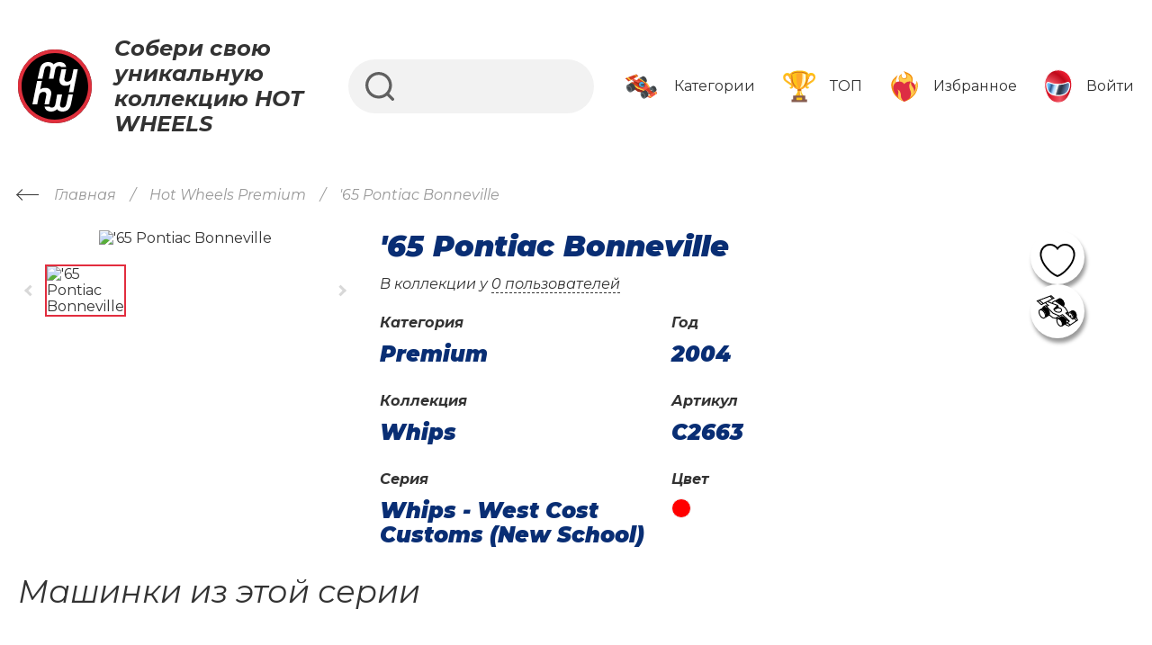

--- FILE ---
content_type: text/html; charset=UTF-8
request_url: https://my-hw.ru/car/25774/
body_size: 11786
content:
<!DOCTYPE html>
<html xml:lang="ru" lang="ru">
    <head>
        <meta charset="UTF-8">
        <meta name="viewport" content="width=device-width, initial-scale=1">
        <title>Машинка Hot Wheels &#039;65 Pontiac Bonneville C2663 красный (2004)</title>
        <meta name="description" content="Добавьте машинку Hot Wheels &#039;65 Pontiac Bonneville C2663 красный в свой «гараж». Наслаждайтесь любимым хобби: собирайте модели и делитесь своей уникальной коллекцией с другими (2004).">
        <meta name="og:image" content="https://my-hw.ru/build/images/favicon/512.png">

        <link rel="canonical" href="https://my-hw.ru/car/25774/">
        <link rel="preconnect" href="https://fonts.googleapis.com">
        <link rel="preconnect" href="https://fonts.gstatic.com" crossorigin>
        <link href="https://fonts.googleapis.com/css2?family=Montserrat:ital,wght@0,400;0,500;0,700;0,900;1,400;1,500;1,700;1,900&display=swap" rel="stylesheet">

        <!--[if IE]>
        <link rel="shortcut icon" href="/build/images/favicon/favicon.ico"
              type="image/vnd.microsoft.icon"/><![endif]-->
        <link rel="icon" sizes="192x192" href="/build/images/favicon/192.png">
        <link rel="icon" sizes="128x128" href="/build/images/favicon/128.png">
        <link rel="icon" type="image/png" href="/build/images/favicon/32.png">
        <link rel="apple-touch-icon" sizes="76x76" href="/build/images/favicon/76.png">
        <link rel="apple-touch-icon" sizes="120x120" href="/build/images/favicon/120.png">
        <link rel="apple-touch-icon" sizes="152x152" href="/build/images/favicon/152.png">
        <link rel="apple-touch-icon" sizes="167x167" href="/build/images/favicon/167.png">
        <link rel="apple-touch-icon" sizes="180x180" href="/build/images/favicon/180.png">

                        <link rel="stylesheet" href="/build/app.09991ff0.css">
            <link rel="stylesheet" href="/build/popup.35def372.css">
        
    <link rel="stylesheet" href="/build/catalog_detail--page.448ad8c2.css">

                    <script src="/build/runtime.6c201728.js" defer></script><script src="/build/215.5df0785d.js" defer></script><script src="/build/app.c088f356.js" defer></script>
        
            </head>
    <body>
        <!-- Yandex.Metrika counter -->
    <script type="text/javascript" >
		(function(m,e,t,r,i,k,a){m[i]=m[i]||function(){(m[i].a=m[i].a||[]).push(arguments)};
			m[i].l=1*new Date();
			for (var j = 0; j < document.scripts.length; j++) {if (document.scripts[j].src === r) { return; }}
			k=e.createElement(t),a=e.getElementsByTagName(t)[0],k.async=1,k.src=r,a.parentNode.insertBefore(k,a)})
		(window, document, "script", "https://mc.yandex.ru/metrika/tag.js", "ym");

		ym(93460007, "init", {
			clickmap:true,
			trackLinks:true,
			accurateTrackBounce:true,
			webvisor:true
		});
    </script>
    <noscript><div><img src="https://mc.yandex.ru/watch/93460007" style="position:absolute; left:-9999px;" alt="" /></div></noscript>
    <!-- /Yandex.Metrika counter -->
<script>
	function SendAim_Yandex(aim) {
		if (typeof ym === 'function') {
			ym(93460007, 'reachGoal', aim);
		}
	}
</script>
        <div class="header-container">
        <header>
    <div class="container">
        <a href="/" class="logo">
            <img src="/build/images/logo.svg" alt="">
            <span>Собери свою уникальную<br>коллекцию HOT WHEELS</span>
        </a>
        <div class="search-container">
            <form action="/search/">
                <input type="text" name="q" value=""/>
                <input type="submit" value="">
            </form>
        </div>
        <div class="links"
                data-controller="fetch&#x20;event-listener"
             data-fetch-url-value="/api/top-menu/"
             data-fetch-method-value="POST"
             data-fetch-body-value="{&quot;tpl&quot;:&quot;tiles_with_top&quot;}">
        </div>
    </div>
</header>
    </div>
            
    <div class="container">
        <nav class="breadcrumbs dark" aria-label="Breadcrumbs">
            <ol><li class="breadcrumb-item"><a href="https://my-hw.ru/">
                                <span>Главная</span>
                            </a></li><li class="breadcrumb-item"><a href="https://my-hw.ru/premium-cars/">
                                <span>Hot Wheels Premium</span>
                            </a></li><li class="breadcrumb-item active" aria-current="page"><span>&#039;65 Pontiac Bonneville</span></li></ol>
        </nav>
    </div>
    <script type="application/ld+json">{"@context":"https:\/\/schema.org","@type":"BreadcrumbList","itemListElement":[{"@type":"ListItem","position":1,"name":"&#x0413;&#x043B;&#x0430;&#x0432;&#x043D;&#x0430;&#x044F;","item":"https:\/\/my-hw.ru\/"},{"@type":"ListItem","position":2,"name":"Hot&#x20;Wheels&#x20;Premium","item":"https:\/\/my-hw.ru\/premium-cars\/"},{"@type":"ListItem","position":3,"name":"&#x27;65&#x20;Pontiac&#x20;Bonneville"}]}</script>

        <div class="car-detail-page">
        <div class="row">
            <div class="container">
                <div class="car-detail-container"
                        data-controller="fetch"
                     data-fetch-url-value="/api/car/25774/"
                     data-fetch-body-value="{&quot;tpl&quot;:&quot;detail&quot;}">
                </div>
            </div>
        </div>
        <div class="row">
            <div class="container">
                <div class="cars"
                        data-controller="fetch"
                     data-fetch-url-value="/api/cars/premium/"
                                                                                                                                                                                                                                                                                                         data-fetch-body-value="{&quot;limit&quot;:30,&quot;view&quot;:&quot;tile&quot;,&quot;pagination&quot;:false,&quot;sortField&quot;:&quot;seriesPos&quot;,&quot;sortDirection&quot;:&quot;asc&quot;,&quot;!id&quot;:25774,&quot;year&quot;:22,&quot;collection&quot;:126,&quot;series&quot;:2020,&quot;block-title&quot;:&quot;\u041c\u0430\u0448\u0438\u043d\u043a\u0438 \u0438\u0437 \u044d\u0442\u043e\u0439 \u0441\u0435\u0440\u0438\u0438&quot;}">
                </div>
            </div>
        </div>
        <div class="row">
            <div class="container">
                <div class="cars"
                        data-controller="fetch"
                     data-fetch-url-value="/api/cars/"
                                                                                                                                                 data-fetch-body-value="{&quot;limit&quot;:30,&quot;view&quot;:&quot;tile&quot;,&quot;pagination&quot;:false,&quot;sortField&quot;:&quot;year&quot;,&quot;sortDirection&quot;:&quot;desc&quot;,&quot;name&quot;:&quot;&#039;65 Pontiac Bonneville&quot;,&quot;!id&quot;:25774,&quot;series&quot;:2020,&quot;block-title&quot;:&quot;\u0420\u0435\u043a\u043e\u043b\u043e\u0440\u044b&quot;}">
                </div>
            </div>
        </div>
        <div class="row">
            <div class="container">
                <div class="rating-block table user-table"
                        data-controller="fetch&#x20;event-listener"
                     data-fetch-url-value="/api/ratings/"
                     data-action="event-listener:fetch->fetch#request"
                                             data-fetch-body-value="{&quot;limit&quot;:20,&quot;max&quot;:300,&quot;entity_type&quot;:&quot;user&quot;,&quot;rating_type&quot;:&quot;quantity&quot;,&quot;car_id&quot;:25774,&quot;pagination_view&quot;:&quot;more&quot;,&quot;tpl&quot;:&quot;table-no-numbers&quot;,&quot;block-title&quot;:&quot;\u0412 \u043a\u043e\u043b\u043b\u0435\u043a\u0446\u0438\u0438&quot;}">
                </div>
            </div>
        </div>
    </div>
    <footer>
    <div class="container">
        <div class="top">
            <div class="menu-bottom">
                <div class="column">
                    <div class="title">
                        <span>Каталог</span>
                    </div>
                    <div class="links">
                        <a href="/mainline-cars/">Mainline</a>
                        <a href="/themed-cars/">Themed</a>
                        <a href="/character-cars/">Character</a>
                        <a href="/premium-cars/">Premium</a>
                        <a href="/exclusive-cars/">Exclusive</a>
                    </div>
                </div>
                <div class="column">
                    <div class="title">
                        <span>Аккаунт</span>
                    </div>
                    <div class="links" data-controller="event-listener">
                                                    <a href="javascript:" data-action="click->event-listener#popup"
                               data-event-listener-type-param="personal-login">Избранное</a>
                            <a href="javascript:" data-action="click->event-listener#popup"
                               data-event-listener-type-param="personal-login">Коллекция</a>
                                            </div>
                </div>
                <div class="column">
                    <div class="title">
                        <span>О проекте</span>
                    </div>
                    <div class="links">
                        <a href="/articles/">Wiki</a>
                        <a href="/ratings-by-user/">Рейтинги</a>
                        <a href="/alphabet-cars/">Алфавитный рубрикатор</a>
                        <a href="/geography/">География коллекционеров</a>
                    </div>
                </div>
            </div>
        </div>
        <div class="bottom">
            <div class="left-part">
                <a href="/" class="logo">
                    <img src="/build/images/logo.svg" alt="">
                </a>
                <div class="text">
                    <div class="t-1">Проект для коллекционеров моделей Hot Wheels</div>
                    <div class="t-2">Идея и разработка - <a href="https://linkor.studio/" target="_blank">linkor.studio</a></div>
                </div>
            </div>
            <div class="right-part"><a href="https://t.me/+FfUYUpBg59RjYzYy" target="_blank">Задать вопрос</a> или <a href="https://t.me/+FfUYUpBg59RjYzYy" target="_blank">Сообщить об ошибке</a></div>
        </div>
    </div>
</footer>

    <div class="scroll-top"
            data-controller="scrolltop"
            data-action="click->scrolltop#scroll">
        <div class="inner">
            <i></i><i></i><i></i>
        </div>
    </div>

    <div class="popup-info-text"
        data-controller="popupInfo"
         data-action="event-listener:addPopupInfo@window->popupInfo#addInfo"></div>

            <div class="popup personal-login"
        data-controller="popup"
        data-popup-target="container"
        data-action="click->popup#close event-listener:open@window->popup#open">
    <div class="inner-container" data-popup-target="innerContainer">
        <div class="close" data-popup-target="closeBtn"></div>
        <div class="pre-fetch-controller"
             data-fetch-url-value="/ajax-form/popup-personal-login/"
                     ></div>
    </div>
</div>    
        </body>
</html>


--- FILE ---
content_type: text/html; charset=UTF-8
request_url: https://my-hw.ru/api/top-menu/
body_size: 2572
content:
    <div class="item"
                            data-controller="toggle"
                data-action="mouseover->toggle#mouseOver mouseout->toggle#mouseOut click->event-listener"
            >
                    <a href="javascript:;" class="category">
                <span>Категории</span>
            </a>
        
                    <div class="substrate">
                <div class="item-child">
                                            <a href="/mainline-cars/" class="tile dark" style="background-image: url('https://cdn.my-hw.ru/upload/images/89d/89d0896e563e7ffb1444c5e4831acedc.jpg')">Mainline</a>
                                            <a href="/themed-cars/" class="tile light" style="background-image: url('https://cdn.my-hw.ru/upload/images/90e/90eef787e2a704a6cf1021dea799f845.jpg')">Themed</a>
                                            <a href="/character-cars/" class="tile dark" style="background-image: url('https://cdn.my-hw.ru/upload/images/faf/fafb3210244f8b18ad4ff46f33385111.jpg')">Character</a>
                                            <a href="/premium-cars/" class="tile dark" style="background-image: url('https://cdn.my-hw.ru/upload/images/846/846c546e33de1a2e0ccf82638b050e42.jpg')">Premium</a>
                                            <a href="/exclusive-cars/" class="tile dark" style="background-image: url('https://cdn.my-hw.ru/upload/images/3bd/3bdd4b8b840bdcc995ef2445fa96b7fa.jpg')">Exclusive</a>
                                            <a href="/playsets-cars/" class="tile dark" style="background-image: url('https://cdn.my-hw.ru/upload/images/369/369a2fbe67700298039bdd6ee8492bdd.png')">Playsets</a>
                                    </div>
            </div>
            </div>
    <div class="item"
            >
                    <a href="/ratings-by-user/" class="ratings">
                <span>ТОП</span>
            </a>
        
            </div>
    <div class="item"
            >
                    <a href="javascript:;" class="favorites"
                    data-action="click->event-listener#popup"
               data-event-listener-type-param="personal-login">
                <span>Избранное</span>
            </a>
        
            </div>
    <div class="item"
            >
                    <a href="javascript:;" class="personal"
                    data-action="click->event-listener#popup"
               data-event-listener-type-param="personal-login">
                <span>Войти</span>
            </a>
        
            </div>


--- FILE ---
content_type: text/html; charset=UTF-8
request_url: https://my-hw.ru/api/car/25774/
body_size: 4860
content:
<div class="gallery-container"
        data-controller="carousel"
     data-carousel-options-main-value='{"loop": true, "slidesPerView": 1, "navigation": {"nextEl": ".next", "prevEl": ".prev", "enabled": true}, "breakpoints": {"769": {"navigation": {"enabled": false}}}}'
     data-carousel-options-thumbs-value='{"loop": false, "direction": "horizontal", "slidesPerView": 3, "spaceBetween": 6, "touchRatio": 0.2, "navigation": {"nextEl": ".next", "prevEl": ".prev"}, "breakpoints": {"1100": {"slidesPerView": 4, "spaceBetween": 10}}}'>
    <div class="main-container">
        <div class="nav-btn prev"></div>
        <div class="swiper-container main">
            <div class="swiper-wrapper"
                data-controller="lightbox"
            >
                                                            <div class="swiper-slide" data-src="https://cdn.my-hw.ru/upload/images/240/2400dd3607497b17eabb1858b15c06f0.jpg">
                            <img src="https://cdn.my-hw.ru/upload/images/240/2400dd3607497b17eabb1858b15c06f0.jpg" alt="&#039;65 Pontiac Bonneville" title="&#039;65 Pontiac Bonneville">
                        </div>
                                                </div>
        </div>
        <div class="nav-btn next"></div>
    </div>
            <div class="thumbs-container">
            <div class="nav-btn prev"></div>
            <div class="swiper-container thumbs">
                <div class="swiper-wrapper">
                                            <div class="swiper-slide" data-src="https://cdn.my-hw.ru/upload/images/240/2400dd3607497b17eabb1858b15c06f0.jpg">
                            <div class="img-container">
                                <img src="https://cdn.my-hw.ru/upload/images/240/2400dd3607497b17eabb1858b15c06f0.jpg" alt="&#039;65 Pontiac Bonneville" title="&#039;65 Pontiac Bonneville">
                            </div>
                        </div>
                                    </div>
            </div>
            <div class="nav-btn next"></div>
        </div>
    </div>
<div class="info-container">
    <div class="name-container">
        <h1 class="name">&#039;65 Pontiac Bonneville</h1>
        <div class="badges">
                                </div>
    </div>
    <div class="in-collection">В коллекции у <span onclick="document.querySelector('.rating-block.user-table').scrollIntoView({behavior:'smooth'});">0 пользователей</span></div>
    <div class="props">
        <div class="prop category">
            <div class="label">Категория</div>
            <div class="value">Premium</div>
        </div>
                    <div class="prop year">
                <div class="label">Год</div>
                <div class="value">2004</div>
            </div>
                            <div class="prop collection">
                <div class="label">Коллекция</div>
                <div class="value">
                    <a href="/premium-cars/?collection=126">
                        Whips
                                            </a>
                </div>
            </div>
                            <div class="prop articul">
                <div class="label">Артикул</div>
                <div class="value">C2663</div>
            </div>
                            <div class="prop series">
                <div class="label">Серия</div>
                <div class="value">
                    <a href="/premium-cars/?series=2020">
                        Whips - West Cost Customs (New School)
                                            </a>
                </div>
            </div>
                            <div class="prop color">
                <div class="label">Цвет</div>
                <div class="values">
                                            <div class="value">
                                                            <i style="background-color: #FF0000;"></i>
                                                    </div>
                                    </div>
            </div>
            </div>
</div>
    <div class="buttons"
        data-controller="event-listener">
        <a href="javascript:" class="button in-like"
                data-action="click->event-listener#popup"
           data-event-listener-type-param="personal-login"
           title="Добавить/Удалить из избранного">
            <img src="/build/images/icons/like-no-color.svg" alt="">
        </a>
        <a href="javascript:" class="button in-collection"
                data-action="click->event-listener#popup"
           data-event-listener-type-param="personal-login"
           title="Добавить/Удалить из коллекции">
            <img src="/build/images/icons/car-no-color.svg" alt="">
        </a>
    </div>


--- FILE ---
content_type: text/html; charset=UTF-8
request_url: https://my-hw.ru/api/cars/premium/
body_size: 21764
content:
<div class='block-title'>Машинки из этой серии</div><div class="car-preview-container tile">
    <div class="top-left" style="opacity: 0">
        <span>2004</span>
    </div>
        <div class="buttons"
        data-controller="event-listener">
        <a href="javascript:" class="button in-like"
                data-action="click->event-listener#popup"
           data-event-listener-type-param="personal-login"
           title="Добавить/Удалить из избранного">
            <img src="/build/images/icons/like-no-color.svg" alt="">
        </a>
        <a href="javascript:" class="button in-collection"
                data-action="click->event-listener#popup"
           data-event-listener-type-param="personal-login"
           title="Добавить/Удалить из коллекции">
            <img src="/build/images/icons/car-no-color.svg" alt="">
        </a>
    </div>
    <a href="javascript:" class="img-container"
            data-controller="event-listener"
            data-action="click->event-listener#popup"
       data-event-listener-type-param="car-popup-container-257701227472149">
                    <img src="https://cdn.my-hw.ru/upload/images/a15/a15ba13910fb239de25433bccdacf652.JPG" alt="Porsche 911 GT3 Cup" title="Porsche 911 GT3 Cup" class="">
                        </a>
    <div class="info-container">
        <div class="series-img">
                            <img src="/build/images/no-photo.png">
                    </div>
        <div class="name-container">
            <div class="car-name">
                <a href="/car/25770/">Porsche 911 GT3 Cup</a>
            </div>
                            <div class="series">
                    <span class="name">Whips - West Cost Customs (New School)</span>
                                    </div>
                    </div>
            </div>
</div>
<div class="popup car-detail car-popup-container-257701227472149"
        data-controller="popup"
        data-popup-target="container"
        data-action="click->popup#close event-listener:open@window->popup#open">
    <div class="inner-container" data-popup-target="innerContainer">
        <div class="close" data-popup-target="closeBtn"></div>
        <div class="pre-fetch-controller"
             data-fetch-url-value="/api/car/25770/"
             data-fetch-body-value="{&quot;tpl&quot;:&quot;popup&quot;}"        ></div>
    </div>
</div><div class="car-preview-container tile">
    <div class="top-left" style="opacity: 0">
        <span>2004</span>
    </div>
        <div class="buttons"
        data-controller="event-listener">
        <a href="javascript:" class="button in-like"
                data-action="click->event-listener#popup"
           data-event-listener-type-param="personal-login"
           title="Добавить/Удалить из избранного">
            <img src="/build/images/icons/like-no-color.svg" alt="">
        </a>
        <a href="javascript:" class="button in-collection"
                data-action="click->event-listener#popup"
           data-event-listener-type-param="personal-login"
           title="Добавить/Удалить из коллекции">
            <img src="/build/images/icons/car-no-color.svg" alt="">
        </a>
    </div>
    <a href="javascript:" class="img-container"
            data-controller="event-listener"
            data-action="click->event-listener#popup"
       data-event-listener-type-param="car-popup-container-25771359425355">
                    <img src="https://cdn.my-hw.ru/upload/images/3aa/3aa6e31b1cab4c99b19b00685862e61a.jpg" alt="Hummer H2 (2004)" title="Hummer H2 (2004)" class="">
                        </a>
    <div class="info-container">
        <div class="series-img">
                            <img src="/build/images/no-photo.png">
                    </div>
        <div class="name-container">
            <div class="car-name">
                <a href="/car/25771/">Hummer H2 (2004)</a>
            </div>
                            <div class="series">
                    <span class="name">Whips - West Cost Customs (New School)</span>
                                    </div>
                    </div>
            </div>
</div>
<div class="popup car-detail car-popup-container-25771359425355"
        data-controller="popup"
        data-popup-target="container"
        data-action="click->popup#close event-listener:open@window->popup#open">
    <div class="inner-container" data-popup-target="innerContainer">
        <div class="close" data-popup-target="closeBtn"></div>
        <div class="pre-fetch-controller"
             data-fetch-url-value="/api/car/25771/"
             data-fetch-body-value="{&quot;tpl&quot;:&quot;popup&quot;}"        ></div>
    </div>
</div><div class="car-preview-container tile">
    <div class="top-left" style="opacity: 0">
        <span>2004</span>
    </div>
        <div class="buttons"
        data-controller="event-listener">
        <a href="javascript:" class="button in-like"
                data-action="click->event-listener#popup"
           data-event-listener-type-param="personal-login"
           title="Добавить/Удалить из избранного">
            <img src="/build/images/icons/like-no-color.svg" alt="">
        </a>
        <a href="javascript:" class="button in-collection"
                data-action="click->event-listener#popup"
           data-event-listener-type-param="personal-login"
           title="Добавить/Удалить из коллекции">
            <img src="/build/images/icons/car-no-color.svg" alt="">
        </a>
    </div>
    <a href="javascript:" class="img-container"
            data-controller="event-listener"
            data-action="click->event-listener#popup"
       data-event-listener-type-param="car-popup-container-257721725120916">
                    <img src="https://cdn.my-hw.ru/upload/images/2f1/2f1698151d1a95c501feec8bf76ef66f.jpg" alt="Hummer H2 (2004)" title="Hummer H2 (2004)" class="">
                        </a>
    <div class="info-container">
        <div class="series-img">
                            <img src="/build/images/no-photo.png">
                    </div>
        <div class="name-container">
            <div class="car-name">
                <a href="/car/25772/">Hummer H2 (2004)</a>
            </div>
                            <div class="series">
                    <span class="name">Whips - West Cost Customs (New School)</span>
                                    </div>
                    </div>
            </div>
</div>
<div class="popup car-detail car-popup-container-257721725120916"
        data-controller="popup"
        data-popup-target="container"
        data-action="click->popup#close event-listener:open@window->popup#open">
    <div class="inner-container" data-popup-target="innerContainer">
        <div class="close" data-popup-target="closeBtn"></div>
        <div class="pre-fetch-controller"
             data-fetch-url-value="/api/car/25772/"
             data-fetch-body-value="{&quot;tpl&quot;:&quot;popup&quot;}"        ></div>
    </div>
</div><div class="car-preview-container tile">
    <div class="top-left" style="opacity: 0">
        <span>2004</span>
    </div>
        <div class="buttons"
        data-controller="event-listener">
        <a href="javascript:" class="button in-like"
                data-action="click->event-listener#popup"
           data-event-listener-type-param="personal-login"
           title="Добавить/Удалить из избранного">
            <img src="/build/images/icons/like-no-color.svg" alt="">
        </a>
        <a href="javascript:" class="button in-collection"
                data-action="click->event-listener#popup"
           data-event-listener-type-param="personal-login"
           title="Добавить/Удалить из коллекции">
            <img src="/build/images/icons/car-no-color.svg" alt="">
        </a>
    </div>
    <a href="javascript:" class="img-container"
            data-controller="event-listener"
            data-action="click->event-listener#popup"
       data-event-listener-type-param="car-popup-container-257731829005221">
                    <img src="https://cdn.my-hw.ru/upload/images/99c/99c6613ca4d34dcd1b81ea606561da90.jpg" alt="Hummer H2 (2004)" title="Hummer H2 (2004)" class="">
                        </a>
    <div class="info-container">
        <div class="series-img">
                            <img src="/build/images/no-photo.png">
                    </div>
        <div class="name-container">
            <div class="car-name">
                <a href="/car/25773/">Hummer H2 (2004)</a>
            </div>
                            <div class="series">
                    <span class="name">Whips - West Cost Customs (New School)</span>
                                    </div>
                    </div>
            </div>
</div>
<div class="popup car-detail car-popup-container-257731829005221"
        data-controller="popup"
        data-popup-target="container"
        data-action="click->popup#close event-listener:open@window->popup#open">
    <div class="inner-container" data-popup-target="innerContainer">
        <div class="close" data-popup-target="closeBtn"></div>
        <div class="pre-fetch-controller"
             data-fetch-url-value="/api/car/25773/"
             data-fetch-body-value="{&quot;tpl&quot;:&quot;popup&quot;}"        ></div>
    </div>
</div><div class="car-preview-container tile">
    <div class="top-left" style="opacity: 0">
        <span>2004</span>
    </div>
        <div class="buttons"
        data-controller="event-listener">
        <a href="javascript:" class="button in-like"
                data-action="click->event-listener#popup"
           data-event-listener-type-param="personal-login"
           title="Добавить/Удалить из избранного">
            <img src="/build/images/icons/like-no-color.svg" alt="">
        </a>
        <a href="javascript:" class="button in-collection"
                data-action="click->event-listener#popup"
           data-event-listener-type-param="personal-login"
           title="Добавить/Удалить из коллекции">
            <img src="/build/images/icons/car-no-color.svg" alt="">
        </a>
    </div>
    <a href="javascript:" class="img-container"
            data-controller="event-listener"
            data-action="click->event-listener#popup"
       data-event-listener-type-param="car-popup-container-25825471510145">
                    <img src="https://cdn.my-hw.ru/upload/images/372/3720dd7a6a9e507775f7593fdfb0b74e.jpg" alt="Mercedes SL55 AMG" title="Mercedes SL55 AMG" class="">
                        </a>
    <div class="info-container">
        <div class="series-img">
                            <img src="/build/images/no-photo.png">
                    </div>
        <div class="name-container">
            <div class="car-name">
                <a href="/car/25825/">Mercedes SL55 AMG</a>
            </div>
                            <div class="series">
                    <span class="name">Whips - West Cost Customs (New School)</span>
                                    </div>
                    </div>
            </div>
</div>
<div class="popup car-detail car-popup-container-25825471510145"
        data-controller="popup"
        data-popup-target="container"
        data-action="click->popup#close event-listener:open@window->popup#open">
    <div class="inner-container" data-popup-target="innerContainer">
        <div class="close" data-popup-target="closeBtn"></div>
        <div class="pre-fetch-controller"
             data-fetch-url-value="/api/car/25825/"
             data-fetch-body-value="{&quot;tpl&quot;:&quot;popup&quot;}"        ></div>
    </div>
</div><div class="car-preview-container tile">
    <div class="top-left" style="opacity: 0">
        <span>2004</span>
    </div>
        <div class="buttons"
        data-controller="event-listener">
        <a href="javascript:" class="button in-like"
                data-action="click->event-listener#popup"
           data-event-listener-type-param="personal-login"
           title="Добавить/Удалить из избранного">
            <img src="/build/images/icons/like-no-color.svg" alt="">
        </a>
        <a href="javascript:" class="button in-collection"
                data-action="click->event-listener#popup"
           data-event-listener-type-param="personal-login"
           title="Добавить/Удалить из коллекции">
            <img src="/build/images/icons/car-no-color.svg" alt="">
        </a>
    </div>
    <a href="javascript:" class="img-container"
            data-controller="event-listener"
            data-action="click->event-listener#popup"
       data-event-listener-type-param="car-popup-container-25826454971665">
                    <img src="https://cdn.my-hw.ru/upload/images/65a/65a5d102f92be0ca5a563b06a3e0fb3a.jpg" alt="Mercedes SL55 AMG" title="Mercedes SL55 AMG" class="">
                        </a>
    <div class="info-container">
        <div class="series-img">
                            <img src="/build/images/no-photo.png">
                    </div>
        <div class="name-container">
            <div class="car-name">
                <a href="/car/25826/">Mercedes SL55 AMG</a>
            </div>
                            <div class="series">
                    <span class="name">Whips - West Cost Customs (New School)</span>
                                    </div>
                    </div>
            </div>
</div>
<div class="popup car-detail car-popup-container-25826454971665"
        data-controller="popup"
        data-popup-target="container"
        data-action="click->popup#close event-listener:open@window->popup#open">
    <div class="inner-container" data-popup-target="innerContainer">
        <div class="close" data-popup-target="closeBtn"></div>
        <div class="pre-fetch-controller"
             data-fetch-url-value="/api/car/25826/"
             data-fetch-body-value="{&quot;tpl&quot;:&quot;popup&quot;}"        ></div>
    </div>
</div><div class="car-preview-container tile">
    <div class="top-left" style="opacity: 0">
        <span>2004</span>
    </div>
        <div class="buttons"
        data-controller="event-listener">
        <a href="javascript:" class="button in-like"
                data-action="click->event-listener#popup"
           data-event-listener-type-param="personal-login"
           title="Добавить/Удалить из избранного">
            <img src="/build/images/icons/like-no-color.svg" alt="">
        </a>
        <a href="javascript:" class="button in-collection"
                data-action="click->event-listener#popup"
           data-event-listener-type-param="personal-login"
           title="Добавить/Удалить из коллекции">
            <img src="/build/images/icons/car-no-color.svg" alt="">
        </a>
    </div>
    <a href="javascript:" class="img-container"
            data-controller="event-listener"
            data-action="click->event-listener#popup"
       data-event-listener-type-param="car-popup-container-258281453822833">
                    <img src="https://cdn.my-hw.ru/upload/images/e2d/e2d74dfe0b3c091f13ce49144ec1ef6f.jpg" alt="Lamborghini Countach" title="Lamborghini Countach" class="">
                        </a>
    <div class="info-container">
        <div class="series-img">
                            <img src="/build/images/no-photo.png">
                    </div>
        <div class="name-container">
            <div class="car-name">
                <a href="/car/25828/">Lamborghini Countach</a>
            </div>
                            <div class="series">
                    <span class="name">Whips - West Cost Customs (New School)</span>
                                    </div>
                    </div>
            </div>
</div>
<div class="popup car-detail car-popup-container-258281453822833"
        data-controller="popup"
        data-popup-target="container"
        data-action="click->popup#close event-listener:open@window->popup#open">
    <div class="inner-container" data-popup-target="innerContainer">
        <div class="close" data-popup-target="closeBtn"></div>
        <div class="pre-fetch-controller"
             data-fetch-url-value="/api/car/25828/"
             data-fetch-body-value="{&quot;tpl&quot;:&quot;popup&quot;}"        ></div>
    </div>
</div><div class="car-preview-container tile">
    <div class="top-left" style="opacity: 0">
        <span>2004</span>
    </div>
        <div class="buttons"
        data-controller="event-listener">
        <a href="javascript:" class="button in-like"
                data-action="click->event-listener#popup"
           data-event-listener-type-param="personal-login"
           title="Добавить/Удалить из избранного">
            <img src="/build/images/icons/like-no-color.svg" alt="">
        </a>
        <a href="javascript:" class="button in-collection"
                data-action="click->event-listener#popup"
           data-event-listener-type-param="personal-login"
           title="Добавить/Удалить из коллекции">
            <img src="/build/images/icons/car-no-color.svg" alt="">
        </a>
    </div>
    <a href="javascript:" class="img-container"
            data-controller="event-listener"
            data-action="click->event-listener#popup"
       data-event-listener-type-param="car-popup-container-258291031935510">
                    <img src="https://cdn.my-hw.ru/upload/images/2c7/2c77c5ccd2e0cc1d5a359f6ad745ef86.jpg" alt="Lamborghini Countach" title="Lamborghini Countach" class="">
                        </a>
    <div class="info-container">
        <div class="series-img">
                            <img src="/build/images/no-photo.png">
                    </div>
        <div class="name-container">
            <div class="car-name">
                <a href="/car/25829/">Lamborghini Countach</a>
            </div>
                            <div class="series">
                    <span class="name">Whips - West Cost Customs (New School)</span>
                                    </div>
                    </div>
            </div>
</div>
<div class="popup car-detail car-popup-container-258291031935510"
        data-controller="popup"
        data-popup-target="container"
        data-action="click->popup#close event-listener:open@window->popup#open">
    <div class="inner-container" data-popup-target="innerContainer">
        <div class="close" data-popup-target="closeBtn"></div>
        <div class="pre-fetch-controller"
             data-fetch-url-value="/api/car/25829/"
             data-fetch-body-value="{&quot;tpl&quot;:&quot;popup&quot;}"        ></div>
    </div>
</div><div class="car-preview-container tile">
    <div class="top-left" style="opacity: 0">
        <span>2004</span>
    </div>
        <div class="buttons"
        data-controller="event-listener">
        <a href="javascript:" class="button in-like"
                data-action="click->event-listener#popup"
           data-event-listener-type-param="personal-login"
           title="Добавить/Удалить из избранного">
            <img src="/build/images/icons/like-no-color.svg" alt="">
        </a>
        <a href="javascript:" class="button in-collection"
                data-action="click->event-listener#popup"
           data-event-listener-type-param="personal-login"
           title="Добавить/Удалить из коллекции">
            <img src="/build/images/icons/car-no-color.svg" alt="">
        </a>
    </div>
    <a href="javascript:" class="img-container"
            data-controller="event-listener"
            data-action="click->event-listener#popup"
       data-event-listener-type-param="car-popup-container-25837936237121">
                    <img src="https://cdn.my-hw.ru/upload/images/c2e/c2eece5e2c25429dd4920a2a2c06a13b.JPG" alt="Lamborghini Murciélago" title="Lamborghini Murciélago" class="hide-on-hover">
                            <img src="https://cdn.my-hw.ru/upload/images/afc/afc50edfeb8535752b1d2aa36add3f0c.JPG" alt="Lamborghini Murciélago" title="Lamborghini Murciélago" class="show-on-hover" style="opacity: 0;">
                        </a>
    <div class="info-container">
        <div class="series-img">
                            <img src="/build/images/no-photo.png">
                    </div>
        <div class="name-container">
            <div class="car-name">
                <a href="/car/25837/">Lamborghini Murciélago</a>
            </div>
                            <div class="series">
                    <span class="name">Whips - West Cost Customs (New School)</span>
                                    </div>
                    </div>
            </div>
</div>
<div class="popup car-detail car-popup-container-25837936237121"
        data-controller="popup"
        data-popup-target="container"
        data-action="click->popup#close event-listener:open@window->popup#open">
    <div class="inner-container" data-popup-target="innerContainer">
        <div class="close" data-popup-target="closeBtn"></div>
        <div class="pre-fetch-controller"
             data-fetch-url-value="/api/car/25837/"
             data-fetch-body-value="{&quot;tpl&quot;:&quot;popup&quot;}"        ></div>
    </div>
</div>

--- FILE ---
content_type: text/css
request_url: https://my-hw.ru/build/app.09991ff0.css
body_size: 34507
content:
/*! normalize.css v8.0.1 | MIT License | github.com/necolas/normalize.css */html{-webkit-text-size-adjust:100%;line-height:1.15}body{margin:0}main{display:block}h1{font-size:2em;margin:.67em 0}hr{box-sizing:content-box;height:0;overflow:visible}pre{font-family:monospace,monospace;font-size:1em}a{background-color:transparent}abbr[title]{border-bottom:none;text-decoration:underline;text-decoration:underline dotted}b,strong{font-weight:bolder}code,kbd,samp{font-family:monospace,monospace;font-size:1em}small{font-size:80%}sub,sup{font-size:75%;line-height:0;position:relative;vertical-align:baseline}sub{bottom:-.25em}sup{top:-.5em}img{border-style:none}button,input,optgroup,select,textarea{font-family:inherit;font-size:100%;line-height:1.15;margin:0}button,input{overflow:visible}button,select{text-transform:none}[type=button],[type=reset],[type=submit],button{-webkit-appearance:button}[type=button]::-moz-focus-inner,[type=reset]::-moz-focus-inner,[type=submit]::-moz-focus-inner,button::-moz-focus-inner{border-style:none;padding:0}[type=button]:-moz-focusring,[type=reset]:-moz-focusring,[type=submit]:-moz-focusring,button:-moz-focusring{outline:1px dotted ButtonText}fieldset{padding:.35em .75em .625em}legend{box-sizing:border-box;color:inherit;display:table;max-width:100%;padding:0;white-space:normal}progress{vertical-align:baseline}textarea{overflow:auto}[type=checkbox],[type=radio]{box-sizing:border-box;padding:0}[type=number]::-webkit-inner-spin-button,[type=number]::-webkit-outer-spin-button{height:auto}[type=search]{-webkit-appearance:textfield;outline-offset:-2px}[type=search]::-webkit-search-decoration{-webkit-appearance:none}::-webkit-file-upload-button{-webkit-appearance:button;font:inherit}details{display:block}summary{display:list-item}[hidden],template{display:none}html{scroll-behavior:smooth}html body{color:#333;font-family:Montserrat,sans-serif;font-size:16px}html body.no-scroll{height:100%;overflow:hidden}html body .container{-webkit-box-sizing:border-box;-moz-box-sizing:border-box;box-sizing:border-box;margin:0 auto;max-width:1639px;padding:0 20px;position:relative;width:100%}html body .lazyload{min-height:300px;position:relative}html body .lazyload:before{background:hsla(0,0%,95%,.8);height:100%;left:0;top:0;width:100%}html body .lazyload:after,html body .lazyload:before{content:"";display:block;position:absolute;z-index:100}html body .lazyload:after{background:url(/build/images/logo.741cb415.gif);background-size:contain;height:82px;left:50%;top:50%;transform:translate(-50%,-50%);width:82px}.header-container.dark h1,.header-container.dark header .container .logo span{color:#fff}.header-container.dark .h1-with-arrow-container h1:after{border-top-color:#fff}.header-container header{padding:40px 0}@media (max-width:992px){.header-container header{padding:20px 0 40px}}.header-container header .container{align-items:center;display:flex;justify-content:space-between}@media (max-width:1200px){.header-container header .container{flex-direction:column;flex-wrap:wrap;justify-content:center}}.header-container header .container .logo{align-items:center;color:inherit;display:flex;position:relative;text-decoration:none}@media (max-width:1200px){.header-container header .container .logo{order:1}}.header-container header .container .logo img{max-width:82px}.header-container header .container .logo span{font-size:24px;font-style:italic;font-weight:700;line-height:120%;margin-left:25px}@media (max-width:576px){.header-container header .container .logo span{font-size:22px}}@media (max-width:456px){.header-container header .container .logo span{font-size:20px}}.header-container header .container .search-container{margin-left:40px;width:380px}@media (max-width:1200px){.header-container header .container .search-container{margin-left:0;margin-top:20px;order:3;width:100%}}.header-container header .container .search-container form{position:relative}.header-container header .container .search-container form input{border:none;outline:none}.header-container header .container .search-container form input[type=text]{background:#f2f2f2;-webkit-border-radius:60px;-moz-border-radius:60px;border-radius:60px;-webkit-box-sizing:border-box;-moz-box-sizing:border-box;box-sizing:border-box;height:60px;padding:0 30px 0 70px;width:100%}.header-container header .container .search-container form input[type=submit]{background:url(/build/images/search.e111dc94.svg) 50% no-repeat;cursor:pointer;height:100%;left:0;position:absolute;top:0;width:70px}.header-container .h1-with-arrow-container{display:inline-block;margin-top:30px;position:relative}@media (max-width:992px){.header-container .h1-with-arrow-container{margin-top:20px}}.header-container .h1-with-arrow-container h1{margin-top:0}.header-container .h1-with-arrow-container h1:after{border-left:10px solid transparent;border-right:12px solid transparent;border-top:12px solid #333;content:"";display:inline-block;height:0;margin:0 0 10px 20px;width:0}@media (max-width:992px){.header-container .h1-with-arrow-container h1:after{border-left-width:7px;border-right-width:8px;border-top-width:10px;margin-bottom:8px}}.header-container .h1-with-arrow-container.hover .other-categories{display:flex!important}.header-container .h1-with-arrow-container .other-categories{background:#fff;-webkit-box-shadow:0 4px 54px 0 rgba(0,0,0,.15);-moz-box-shadow:0 4px 54px 0 rgba(0,0,0,.15);box-shadow:0 4px 54px 0 rgba(0,0,0,.15);display:flex;flex-direction:column;left:0;min-width:100%;position:absolute;top:100%;z-index:1000}@media (max-width:992px){.header-container .h1-with-arrow-container .other-categories{display:none}}.header-container .h1-with-arrow-container .other-categories .tile{flex:1;font-size:40px;font-style:italic;font-weight:700;padding:15px 20px;text-decoration:initial}@media (max-width:992px){.header-container .h1-with-arrow-container .other-categories .tile{font-size:26px}}@media (max-width:768px){.header-container .h1-with-arrow-container .other-categories .tile{font-size:18px;padding:12px 15px}}.header-container .h1-with-arrow-container .other-categories .tile:not(:hover){background-color:#fff;background-image:none!important;color:rgba(51,51,51,.5)!important}.header-container .h1-with-arrow-container .other-categories .tile.dark{color:#fff}.header-container .h1-with-arrow-container .other-categories .tile.light{color:#333}.header-container h1{font-size:55px;font-style:italic;margin-bottom:0;padding-bottom:20px}@media (max-width:992px){.header-container h1{font-size:45px}}@media (max-width:768px){.header-container h1{font-size:40px}}@media (max-width:576px){.header-container h1{font-size:35px}}.header-container.dark header .container .links .item a:hover span{color:#ffe900}@media (max-width:576px){.header-container.dark header .container .links .item a:hover span{color:#e22d3e}}.header-container.dark header .container .links .item a span{color:#fff}@media (max-width:576px){.header-container.dark header .container .links .item a span{color:#333}}.header-container header .container .links{display:flex}@media (max-width:1200px){.header-container header .container .links{flex-wrap:wrap;justify-content:center;order:2}}@media (max-width:576px){.header-container header .container .links{background:#fff;-webkit-border-radius:10px;-moz-border-radius:10px;border-radius:10px;bottom:10px;-webkit-box-shadow:2px 5px 4px 0 rgba(0,0,0,.4);-moz-box-shadow:2px 5px 4px 0 rgba(0,0,0,.4);box-shadow:2px 5px 4px 0 rgba(0,0,0,.4);left:10px;position:fixed;width:calc(100% - 20px);z-index:10}}.header-container header .container .links .item{position:relative}@media (max-width:576px){.header-container header .container .links .item{border-right:1px solid #f2f2f2;flex:1;padding:0;position:unset}.header-container header .container .links .item:last-child{border-right:0}}.header-container header .container .links .item a:not(.tile){align-items:center;color:inherit;display:flex;margin-left:40px;position:relative;text-decoration:none}@media (max-width:1400px){.header-container header .container .links .item a:not(.tile){margin-left:30px}}@media (max-width:1200px){.header-container header .container .links .item a:not(.tile){margin:20px 10px 0}}@media (max-width:576px){.header-container header .container .links .item a:not(.tile){flex-direction:column;justify-content:center;margin:0;padding:14px}}.header-container header .container .links .item a:not(.tile):hover span{color:#e22d3e}.header-container header .container .links .item a:not(.tile) span{margin-left:15px;-webkit-transition:all .2s;-moz-transition:all .2s;-ms-transition:all .2s;-o-transition:all .2s;transition:all .2s}@media (max-width:576px){.header-container header .container .links .item a:not(.tile) span{font-size:14px;margin-left:0;margin-top:10px}}@media (max-width:456px){.header-container header .container .links .item a:not(.tile) span{display:none}}.header-container header .container .links .item a:not(.tile):before{background-position:50%;background-repeat:no-repeat;background-size:contain;content:"";display:block}.header-container header .container .links .item a:not(.tile).category:before{background-image:url(/build/images/car.bfebe723.svg);height:38px;width:44px}.header-container header .container .links .item a:not(.tile).ratings:before{background-image:url(/build/images/trophy.d0d086fd.svg);height:38px;width:38px}.header-container header .container .links .item a:not(.tile).favorites:before{background-image:url(/build/images/favorites.bcf9f1b5.svg);height:38px;width:34px}.header-container header .container .links .item a:not(.tile).personal:before{background-image:url(/build/images/personal.26f33bd2.svg);height:38px;width:32px}.header-container header .container .links .item .substrate{background:transparent;display:none}.header-container header .container .links .item:last-child.hover .substrate{left:unset;padding:20px 0 0;right:0}.header-container header .container .links .item.hover .substrate{display:block;left:0;padding:20px 0 0 40px;position:absolute;top:100%;z-index:1000}@media (max-width:1400px){.header-container header .container .links .item.hover .substrate{padding:20px 0 0 30px}}@media (max-width:1200px){.header-container header .container .links .item.hover .substrate{padding:20px 0 0 10px}}@media (max-width:576px){.header-container header .container .links .item.hover .substrate{bottom:100%;padding:0 0 5px;top:auto;width:100%}}.header-container header .container .links .item.hover .substrate .item-child{background:#fff;-webkit-box-shadow:0 4px 15px 0 rgba(0,0,0,.15);-moz-box-shadow:0 4px 15px 0 rgba(0,0,0,.15);box-shadow:0 4px 15px 0 rgba(0,0,0,.15);display:flex;flex-direction:column;min-width:300px}@media (max-width:576px){.header-container header .container .links .item.hover .substrate .item-child{border-radius:10px;min-width:inherit;overflow:hidden}}.header-container header .container .links .item.hover .substrate .item-child .tile{flex:1;font-size:20px;font-style:italic;font-weight:700;padding:15px 20px;text-decoration:initial}@media (max-width:992px){.header-container header .container .links .item.hover .substrate .item-child .tile{font-size:18px}}@media (max-width:768px){.header-container header .container .links .item.hover .substrate .item-child .tile{font-size:16px;padding:12px 15px}}.header-container header .container .links .item.hover .substrate .item-child .tile:not(:hover){background-color:#fff;background-image:none!important;color:rgba(51,51,51,.5)!important}.header-container header .container .links .item.hover .substrate .item-child .tile.dark{color:#fff}.header-container header .container .links .item.hover .substrate .item-child .tile.light{color:#333}nav.breadcrumbs.light ol li:before{color:#fff}nav.breadcrumbs.light ol li:first-child a:before{border-color:#fff}nav.breadcrumbs.light ol li:first-child a:after{background:#fff}nav.breadcrumbs.light ol li span{color:#fff}nav.breadcrumbs ol{display:flex;flex-wrap:wrap;font-style:italic;list-style-type:none;padding:0}nav.breadcrumbs ol li{display:flex}nav.breadcrumbs ol li:first-child a{padding-left:40px;position:relative}nav.breadcrumbs ol li:first-child a:before{border:solid #333;border-width:0 1px 1px 0;content:"";display:inline-block;left:0;padding:4px;position:absolute;top:4px;transform:rotate(135deg);-webkit-transform:rotate(135deg)}nav.breadcrumbs ol li:first-child a:after{background:#333;content:"";height:1px;left:0;position:absolute;top:8px;width:23px}nav.breadcrumbs ol li:not(:first-child):before{content:"/";display:block;margin:0 16px;opacity:.5}nav.breadcrumbs ol li a{color:inherit;text-decoration:none}nav.breadcrumbs ol li a:hover span{opacity:1}nav.breadcrumbs ol li span{opacity:.5;-webkit-transition:all .2s;-moz-transition:all .2s;-ms-transition:all .2s;-o-transition:all .2s;transition:all .2s}h1.bg{background-position:50%;background-size:cover;font-size:2.5em;margin-bottom:0;padding:40px 10px;text-align:center}h1.bg.dark{color:#fff}.alert{position:absolute;right:20px;top:20px;-webkit-transition:all .2s;-moz-transition:all .2s;-ms-transition:all .2s;-o-transition:all .2s;transition:all .2s}.scroll-top{--blockSize:50px;align-items:center;background:#e22d3e;-webkit-border-radius:100%;-moz-border-radius:100%;border-radius:100%;bottom:100px;cursor:pointer;display:none;flex-direction:column;height:var(--blockSize);justify-content:center;overflow:hidden;position:fixed;right:40px;width:var(--blockSize);z-index:9000}.scroll-top:hover .inner{animation:slide 1s}@keyframes slide{0%{-webkit-transition:all .2s;-moz-transition:all .2s;-ms-transition:all .2s;-o-transition:all .2s;transition:all .2s}50%{margin-top:calc(var(--blockSize)*-1*2)}51%{margin-top:calc(var(--blockSize)*2)}}.scroll-top .inner i{background:url(/build/images/arrow-scroll-top.4db7eaf8.svg);display:flex;height:12px;width:18px}footer{background:#272727;margin-top:50px}@media (max-width:576px){footer{padding-bottom:140px}}footer .container .top{padding:100px 0 50px}@media (max-width:1200px){footer .container .top{padding:80px 40px}}@media (max-width:992px){footer .container .top{padding:50px 0 25px}}footer .container .top .menu-bottom{display:flex;flex-wrap:wrap;gap:20px 60px;justify-content:space-evenly;list-style-type:none;margin:0;padding:0;width:100%}@media (max-width:576px){footer .container .top .menu-bottom{flex-direction:column}}footer .container .top .menu-bottom .column{display:flex;flex-direction:column;gap:40px}@media (max-width:576px){footer .container .top .menu-bottom .column{gap:20px;width:100%}}footer .container .top .menu-bottom .column .title{color:#fff;font-size:34px;font-style:italic;font-weight:900}@media (max-width:576px){footer .container .top .menu-bottom .column .title{font-size:26px}}footer .container .top .menu-bottom .column .links{display:flex;flex-direction:column;gap:20px}footer .container .top .menu-bottom .column .links a{color:hsla(0,0%,100%,.3);font-size:20px;font-style:italic;font-weight:700;text-decoration:none;-webkit-transition:all .2s;-moz-transition:all .2s;-ms-transition:all .2s;-o-transition:all .2s;transition:all .2s}footer .container .top .menu-bottom .column .links a:hover{color:#fff}@media (max-width:576px){footer .container .top .menu-bottom .column .links a{font-size:16px}}footer .container .bottom{align-items:center;display:flex;justify-content:space-between;padding:50px 0}@media (max-width:992px){footer .container .bottom{flex-direction:column;padding:25px 0 50px}}footer .container .bottom .left-part{align-items:center;display:flex}@media (max-width:992px){footer .container .bottom .left-part{order:2}}footer .container .bottom .left-part .logo{margin-right:20px}footer .container .bottom .left-part .logo img{max-height:82px}footer .container .bottom .left-part .text{display:flex;flex-direction:column;font-style:italic}footer .container .bottom .left-part .text .t-1{color:#fff;margin-bottom:2px}footer .container .bottom .left-part .text .t-2{color:hsla(0,0%,100%,.5)}footer .container .bottom .left-part .text a{color:inherit}footer .container .bottom .left-part .text a:hover{text-decoration:none}footer .container .bottom .right-part{color:hsla(0,0%,100%,.5);font-style:italic;margin-left:30px}@media (max-width:992px){footer .container .bottom .right-part{margin-bottom:30px;margin-left:0;order:1;white-space:normal}}footer .container .bottom .right-part a{color:#fff;font-weight:700;text-decoration:underline;white-space:nowrap}@media (max-width:576px){footer .container .bottom .right-part a{display:inline-block;margin-top:10px}}footer .container .bottom .right-part a:hover{text-decoration:none}.popup-info-text{align-items:flex-end;flex-direction:column;position:fixed;right:15px;top:15px;z-index:100000}.popup-info-text>div{background:#f2f2f2;-webkit-border-radius:10px;-moz-border-radius:10px;border-radius:10px;-webkit-box-shadow:0 0 5px 4px #eee;-moz-box-shadow:0 0 5px 4px #eee;box-shadow:0 0 5px 4px #eee;cursor:pointer;margin-bottom:10px;padding:10px 16px}@font-face{font-family:swiper-icons;font-style:normal;font-weight:400;src:url("data:application/font-woff;charset=utf-8;base64, [base64]//wADZ2x5ZgAAAywAAADMAAAD2MHtryVoZWFkAAABbAAAADAAAAA2E2+eoWhoZWEAAAGcAAAAHwAAACQC9gDzaG10eAAAAigAAAAZAAAArgJkABFsb2NhAAAC0AAAAFoAAABaFQAUGG1heHAAAAG8AAAAHwAAACAAcABAbmFtZQAAA/gAAAE5AAACXvFdBwlwb3N0AAAFNAAAAGIAAACE5s74hXjaY2BkYGAAYpf5Hu/j+W2+MnAzMYDAzaX6QjD6/4//Bxj5GA8AuRwMYGkAPywL13jaY2BkYGA88P8Agx4j+/8fQDYfA1AEBWgDAIB2BOoAeNpjYGRgYNBh4GdgYgABEMnIABJzYNADCQAACWgAsQB42mNgYfzCOIGBlYGB0YcxjYGBwR1Kf2WQZGhhYGBiYGVmgAFGBiQQkOaawtDAoMBQxXjg/wEGPcYDDA4wNUA2CCgwsAAAO4EL6gAAeNpj2M0gyAACqxgGNWBkZ2D4/wMA+xkDdgAAAHjaY2BgYGaAYBkGRgYQiAHyGMF8FgYHIM3DwMHABGQrMOgyWDLEM1T9/w8UBfEMgLzE////P/5//f/V/xv+r4eaAAeMbAxwIUYmIMHEgKYAYjUcsDAwsLKxc3BycfPw8jEQA/[base64]/uznmfPFBNODM2K7MTQ45YEAZqGP81AmGGcF3iPqOop0r1SPTaTbVkfUe4HXj97wYE+yNwWYxwWu4v1ugWHgo3S1XdZEVqWM7ET0cfnLGxWfkgR42o2PvWrDMBSFj/IHLaF0zKjRgdiVMwScNRAoWUoH78Y2icB/yIY09An6AH2Bdu/UB+yxopYshQiEvnvu0dURgDt8QeC8PDw7Fpji3fEA4z/PEJ6YOB5hKh4dj3EvXhxPqH/SKUY3rJ7srZ4FZnh1PMAtPhwP6fl2PMJMPDgeQ4rY8YT6Gzao0eAEA409DuggmTnFnOcSCiEiLMgxCiTI6Cq5DZUd3Qmp10vO0LaLTd2cjN4fOumlc7lUYbSQcZFkutRG7g6JKZKy0RmdLY680CDnEJ+UMkpFFe1RN7nxdVpXrC4aTtnaurOnYercZg2YVmLN/d/gczfEimrE/fs/bOuq29Zmn8tloORaXgZgGa78yO9/cnXm2BpaGvq25Dv9S4E9+5SIc9PqupJKhYFSSl47+Qcr1mYNAAAAeNptw0cKwkAAAMDZJA8Q7OUJvkLsPfZ6zFVERPy8qHh2YER+3i/BP83vIBLLySsoKimrqKqpa2hp6+jq6RsYGhmbmJqZSy0sraxtbO3sHRydnEMU4uR6yx7JJXveP7WrDycAAAAAAAH//wACeNpjYGRgYOABYhkgZgJCZgZNBkYGLQZtIJsFLMYAAAw3ALgAeNolizEKgDAQBCchRbC2sFER0YD6qVQiBCv/H9ezGI6Z5XBAw8CBK/m5iQQVauVbXLnOrMZv2oLdKFa8Pjuru2hJzGabmOSLzNMzvutpB3N42mNgZGBg4GKQYzBhYMxJLMlj4GBgAYow/P/PAJJhLM6sSoWKfWCAAwDAjgbRAAB42mNgYGBkAIIbCZo5IPrmUn0hGA0AO8EFTQAA")}:root{--swiper-theme-color:#007aff}.swiper,swiper-container{display:block;list-style:none;margin-left:auto;margin-right:auto;overflow:hidden;padding:0;position:relative;z-index:1}.swiper-vertical>.swiper-wrapper{flex-direction:column}.swiper-wrapper{box-sizing:content-box;display:flex;height:100%;position:relative;transition-property:transform;transition-timing-function:var(--swiper-wrapper-transition-timing-function,initial);width:100%;z-index:1}.swiper-android .swiper-slide,.swiper-wrapper{transform:translateZ(0)}.swiper-horizontal{touch-action:pan-y}.swiper-vertical{touch-action:pan-x}.swiper-slide,swiper-slide{display:block;flex-shrink:0;height:100%;position:relative;transition-property:transform;width:100%}.swiper-slide-invisible-blank{visibility:hidden}.swiper-autoheight,.swiper-autoheight .swiper-slide{height:auto}.swiper-autoheight .swiper-wrapper{align-items:flex-start;transition-property:transform,height}.swiper-backface-hidden .swiper-slide{-webkit-backface-visibility:hidden;backface-visibility:hidden;transform:translateZ(0)}.swiper-3d.swiper-css-mode .swiper-wrapper{perspective:1200px}.swiper-3d .swiper-wrapper{transform-style:preserve-3d}.swiper-3d{perspective:1200px}.swiper-3d .swiper-cube-shadow,.swiper-3d .swiper-slide,.swiper-3d .swiper-slide-shadow,.swiper-3d .swiper-slide-shadow-bottom,.swiper-3d .swiper-slide-shadow-left,.swiper-3d .swiper-slide-shadow-right,.swiper-3d .swiper-slide-shadow-top{transform-style:preserve-3d}.swiper-3d .swiper-slide-shadow,.swiper-3d .swiper-slide-shadow-bottom,.swiper-3d .swiper-slide-shadow-left,.swiper-3d .swiper-slide-shadow-right,.swiper-3d .swiper-slide-shadow-top{height:100%;left:0;pointer-events:none;position:absolute;top:0;width:100%;z-index:10}.swiper-3d .swiper-slide-shadow{background:rgba(0,0,0,.15)}.swiper-3d .swiper-slide-shadow-left{background-image:linear-gradient(270deg,rgba(0,0,0,.5),transparent)}.swiper-3d .swiper-slide-shadow-right{background-image:linear-gradient(90deg,rgba(0,0,0,.5),transparent)}.swiper-3d .swiper-slide-shadow-top{background-image:linear-gradient(0deg,rgba(0,0,0,.5),transparent)}.swiper-3d .swiper-slide-shadow-bottom{background-image:linear-gradient(180deg,rgba(0,0,0,.5),transparent)}.swiper-css-mode>.swiper-wrapper{-ms-overflow-style:none;overflow:auto;scrollbar-width:none}.swiper-css-mode>.swiper-wrapper::-webkit-scrollbar{display:none}.swiper-css-mode>.swiper-wrapper>.swiper-slide{scroll-snap-align:start start}.swiper-horizontal.swiper-css-mode>.swiper-wrapper{scroll-snap-type:x mandatory}.swiper-vertical.swiper-css-mode>.swiper-wrapper{scroll-snap-type:y mandatory}.swiper-centered>.swiper-wrapper:before{content:"";flex-shrink:0;order:9999}.swiper-centered>.swiper-wrapper>.swiper-slide{scroll-snap-align:center center;scroll-snap-stop:always}.swiper-centered.swiper-horizontal>.swiper-wrapper>.swiper-slide:first-child{margin-inline-start:var(--swiper-centered-offset-before)}.swiper-centered.swiper-horizontal>.swiper-wrapper:before{height:100%;min-height:1px;width:var(--swiper-centered-offset-after)}.swiper-centered.swiper-vertical>.swiper-wrapper>.swiper-slide:first-child{margin-block-start:var(--swiper-centered-offset-before)}.swiper-centered.swiper-vertical>.swiper-wrapper:before{height:var(--swiper-centered-offset-after);min-width:1px;width:100%}.swiper-lazy-preloader{border:4px solid var(--swiper-preloader-color,var(--swiper-theme-color));border-radius:50%;border-top:4px solid transparent;box-sizing:border-box;height:42px;left:50%;margin-left:-21px;margin-top:-21px;position:absolute;top:50%;transform-origin:50%;width:42px;z-index:10}.swiper-watch-progress .swiper-slide-visible .swiper-lazy-preloader,.swiper:not(.swiper-watch-progress) .swiper-lazy-preloader,swiper-container:not(.swiper-watch-progress) .swiper-lazy-preloader{animation:swiper-preloader-spin 1s linear infinite}.swiper-lazy-preloader-white{--swiper-preloader-color:#fff}.swiper-lazy-preloader-black{--swiper-preloader-color:#000}@keyframes swiper-preloader-spin{0%{transform:rotate(0deg)}to{transform:rotate(1turn)}}.swiper-virtual .swiper-slide{-webkit-backface-visibility:hidden;transform:translateZ(0)}.swiper-virtual.swiper-css-mode .swiper-wrapper:after{content:"";left:0;pointer-events:none;position:absolute;top:0}.swiper-virtual.swiper-css-mode.swiper-horizontal .swiper-wrapper:after{height:1px;width:var(--swiper-virtual-size)}.swiper-virtual.swiper-css-mode.swiper-vertical .swiper-wrapper:after{height:var(--swiper-virtual-size);width:1px}:root{--swiper-navigation-size:44px}.swiper-button-next,.swiper-button-prev{align-items:center;color:var(--swiper-navigation-color,var(--swiper-theme-color));cursor:pointer;display:flex;height:var(--swiper-navigation-size);justify-content:center;margin-top:calc(0px - var(--swiper-navigation-size)/2);position:absolute;top:var(--swiper-navigation-top-offset,50%);width:calc(var(--swiper-navigation-size)/44*27);z-index:10}.swiper-button-next.swiper-button-disabled,.swiper-button-prev.swiper-button-disabled{cursor:auto;opacity:.35;pointer-events:none}.swiper-button-next.swiper-button-hidden,.swiper-button-prev.swiper-button-hidden{cursor:auto;opacity:0;pointer-events:none}.swiper-navigation-disabled .swiper-button-next,.swiper-navigation-disabled .swiper-button-prev{display:none!important}.swiper-button-next:after,.swiper-button-prev:after{font-family:swiper-icons;font-size:var(--swiper-navigation-size);font-variant:normal;letter-spacing:0;line-height:1;text-transform:none!important}.swiper-button-prev,.swiper-rtl .swiper-button-next{left:var(--swiper-navigation-sides-offset,10px);right:auto}.swiper-button-prev:after,.swiper-rtl .swiper-button-next:after{content:"prev"}.swiper-button-next,.swiper-rtl .swiper-button-prev{left:auto;right:var(--swiper-navigation-sides-offset,10px)}.swiper-button-next:after,.swiper-rtl .swiper-button-prev:after{content:"next"}.swiper-button-lock{display:none}.swiper-pagination{position:absolute;text-align:center;transform:translateZ(0);transition:opacity .3s;z-index:10}.swiper-pagination.swiper-pagination-hidden{opacity:0}.swiper-pagination-disabled>.swiper-pagination,.swiper-pagination.swiper-pagination-disabled{display:none!important}.swiper-horizontal>.swiper-pagination-bullets,.swiper-pagination-bullets.swiper-pagination-horizontal,.swiper-pagination-custom,.swiper-pagination-fraction{bottom:var(--swiper-pagination-bottom,8px);left:0;top:var(--swiper-pagination-top,auto);width:100%}.swiper-pagination-bullets-dynamic{font-size:0;overflow:hidden}.swiper-pagination-bullets-dynamic .swiper-pagination-bullet{position:relative;transform:scale(.33)}.swiper-pagination-bullets-dynamic .swiper-pagination-bullet-active,.swiper-pagination-bullets-dynamic .swiper-pagination-bullet-active-main{transform:scale(1)}.swiper-pagination-bullets-dynamic .swiper-pagination-bullet-active-prev{transform:scale(.66)}.swiper-pagination-bullets-dynamic .swiper-pagination-bullet-active-prev-prev{transform:scale(.33)}.swiper-pagination-bullets-dynamic .swiper-pagination-bullet-active-next{transform:scale(.66)}.swiper-pagination-bullets-dynamic .swiper-pagination-bullet-active-next-next{transform:scale(.33)}.swiper-pagination-bullet{background:var(--swiper-pagination-bullet-inactive-color,#000);border-radius:var(--swiper-pagination-bullet-border-radius,50%);display:inline-block;height:var(--swiper-pagination-bullet-height,var(--swiper-pagination-bullet-size,8px));opacity:var(--swiper-pagination-bullet-inactive-opacity,.2);width:var(--swiper-pagination-bullet-width,var(--swiper-pagination-bullet-size,8px))}button.swiper-pagination-bullet{-webkit-appearance:none;appearance:none;border:none;box-shadow:none;margin:0;padding:0}.swiper-pagination-clickable .swiper-pagination-bullet{cursor:pointer}.swiper-pagination-bullet:only-child{display:none!important}.swiper-pagination-bullet-active{background:var(--swiper-pagination-color,var(--swiper-theme-color));opacity:var(--swiper-pagination-bullet-opacity,1)}.swiper-pagination-vertical.swiper-pagination-bullets,.swiper-vertical>.swiper-pagination-bullets{left:var(--swiper-pagination-left,auto);right:var(--swiper-pagination-right,8px);top:50%;transform:translate3d(0,-50%,0)}.swiper-pagination-vertical.swiper-pagination-bullets .swiper-pagination-bullet,.swiper-vertical>.swiper-pagination-bullets .swiper-pagination-bullet{display:block;margin:var(--swiper-pagination-bullet-vertical-gap,6px) 0}.swiper-pagination-vertical.swiper-pagination-bullets.swiper-pagination-bullets-dynamic,.swiper-vertical>.swiper-pagination-bullets.swiper-pagination-bullets-dynamic{top:50%;transform:translateY(-50%);width:8px}.swiper-pagination-vertical.swiper-pagination-bullets.swiper-pagination-bullets-dynamic .swiper-pagination-bullet,.swiper-vertical>.swiper-pagination-bullets.swiper-pagination-bullets-dynamic .swiper-pagination-bullet{display:inline-block;transition:transform .2s,top .2s}.swiper-horizontal>.swiper-pagination-bullets .swiper-pagination-bullet,.swiper-pagination-horizontal.swiper-pagination-bullets .swiper-pagination-bullet{margin:0 var(--swiper-pagination-bullet-horizontal-gap,4px)}.swiper-horizontal>.swiper-pagination-bullets.swiper-pagination-bullets-dynamic,.swiper-pagination-horizontal.swiper-pagination-bullets.swiper-pagination-bullets-dynamic{left:50%;transform:translateX(-50%);white-space:nowrap}.swiper-horizontal>.swiper-pagination-bullets.swiper-pagination-bullets-dynamic .swiper-pagination-bullet,.swiper-pagination-horizontal.swiper-pagination-bullets.swiper-pagination-bullets-dynamic .swiper-pagination-bullet{transition:transform .2s,left .2s}.swiper-horizontal.swiper-rtl>.swiper-pagination-bullets-dynamic .swiper-pagination-bullet,:host(.swiper-horizontal.swiper-rtl) .swiper-pagination-bullets-dynamic .swiper-pagination-bullet{transition:transform .2s,right .2s}.swiper-pagination-fraction{color:var(--swiper-pagination-fraction-color,inherit)}.swiper-pagination-progressbar{background:var(--swiper-pagination-progressbar-bg-color,rgba(0,0,0,.25));position:absolute}.swiper-pagination-progressbar .swiper-pagination-progressbar-fill{background:var(--swiper-pagination-color,var(--swiper-theme-color));height:100%;left:0;position:absolute;top:0;transform:scale(0);transform-origin:left top;width:100%}.swiper-rtl .swiper-pagination-progressbar .swiper-pagination-progressbar-fill{transform-origin:right top}.swiper-horizontal>.swiper-pagination-progressbar,.swiper-pagination-progressbar.swiper-pagination-horizontal,.swiper-pagination-progressbar.swiper-pagination-vertical.swiper-pagination-progressbar-opposite,.swiper-vertical>.swiper-pagination-progressbar.swiper-pagination-progressbar-opposite{height:var(--swiper-pagination-progressbar-size,4px);left:0;top:0;width:100%}.swiper-horizontal>.swiper-pagination-progressbar.swiper-pagination-progressbar-opposite,.swiper-pagination-progressbar.swiper-pagination-horizontal.swiper-pagination-progressbar-opposite,.swiper-pagination-progressbar.swiper-pagination-vertical,.swiper-vertical>.swiper-pagination-progressbar{height:100%;left:0;top:0;width:var(--swiper-pagination-progressbar-size,4px)}.swiper-pagination-lock{display:none}.swiper-scrollbar{background:var(--swiper-scrollbar-bg-color,rgba(0,0,0,.1));border-radius:var(--swiper-scrollbar-border-radius,10px);position:relative;-ms-touch-action:none}.swiper-scrollbar-disabled>.swiper-scrollbar,.swiper-scrollbar.swiper-scrollbar-disabled{display:none!important}.swiper-horizontal>.swiper-scrollbar,.swiper-scrollbar.swiper-scrollbar-horizontal{bottom:var(--swiper-scrollbar-bottom,4px);height:var(--swiper-scrollbar-size,4px);left:var(--swiper-scrollbar-sides-offset,1%);position:absolute;top:var(--swiper-scrollbar-top,auto);width:calc(100% - var(--swiper-scrollbar-sides-offset,1%)*2);z-index:50}.swiper-scrollbar.swiper-scrollbar-vertical,.swiper-vertical>.swiper-scrollbar{height:calc(100% - var(--swiper-scrollbar-sides-offset,1%)*2);left:var(--swiper-scrollbar-left,auto);position:absolute;right:var(--swiper-scrollbar-right,4px);top:var(--swiper-scrollbar-sides-offset,1%);width:var(--swiper-scrollbar-size,4px);z-index:50}.swiper-scrollbar-drag{background:var(--swiper-scrollbar-drag-bg-color,rgba(0,0,0,.5));border-radius:var(--swiper-scrollbar-border-radius,10px);height:100%;left:0;position:relative;top:0;width:100%}.swiper-scrollbar-cursor-drag{cursor:move}.swiper-scrollbar-lock{display:none}.swiper-zoom-container{align-items:center;display:flex;height:100%;justify-content:center;text-align:center;width:100%}.swiper-zoom-container>canvas,.swiper-zoom-container>img,.swiper-zoom-container>svg{max-height:100%;max-width:100%;object-fit:contain}.swiper-slide-zoomed{cursor:move;touch-action:none}.swiper .swiper-notification,swiper-container .swiper-notification{left:0;opacity:0;pointer-events:none;position:absolute;top:0;z-index:-1000}.swiper-free-mode>.swiper-wrapper{margin:0 auto;transition-timing-function:ease-out}.swiper-grid>.swiper-wrapper{flex-wrap:wrap}.swiper-grid-column>.swiper-wrapper{flex-direction:column;flex-wrap:wrap}.swiper-fade.swiper-free-mode .swiper-slide{transition-timing-function:ease-out}.swiper-fade .swiper-slide{pointer-events:none;transition-property:opacity}.swiper-fade .swiper-slide .swiper-slide{pointer-events:none}.swiper-fade .swiper-slide-active,.swiper-fade .swiper-slide-active .swiper-slide-active{pointer-events:auto}.swiper-cube{overflow:visible}.swiper-cube .swiper-slide{-webkit-backface-visibility:hidden;backface-visibility:hidden;height:100%;pointer-events:none;transform-origin:0 0;visibility:hidden;width:100%;z-index:1}.swiper-cube .swiper-slide .swiper-slide{pointer-events:none}.swiper-cube.swiper-rtl .swiper-slide{transform-origin:100% 0}.swiper-cube .swiper-slide-active,.swiper-cube .swiper-slide-active .swiper-slide-active{pointer-events:auto}.swiper-cube .swiper-slide-active,.swiper-cube .swiper-slide-next,.swiper-cube .swiper-slide-next+.swiper-slide,.swiper-cube .swiper-slide-prev{pointer-events:auto;visibility:visible}.swiper-cube .swiper-slide-shadow-bottom,.swiper-cube .swiper-slide-shadow-left,.swiper-cube .swiper-slide-shadow-right,.swiper-cube .swiper-slide-shadow-top{-webkit-backface-visibility:hidden;backface-visibility:hidden;z-index:0}.swiper-cube .swiper-cube-shadow{bottom:0;height:100%;left:0;opacity:.6;position:absolute;width:100%;z-index:0}.swiper-cube .swiper-cube-shadow:before{background:#000;bottom:0;content:"";filter:blur(50px);left:0;position:absolute;right:0;top:0}.swiper-flip{overflow:visible}.swiper-flip .swiper-slide{-webkit-backface-visibility:hidden;backface-visibility:hidden;pointer-events:none;z-index:1}.swiper-flip .swiper-slide .swiper-slide{pointer-events:none}.swiper-flip .swiper-slide-active,.swiper-flip .swiper-slide-active .swiper-slide-active{pointer-events:auto}.swiper-flip .swiper-slide-shadow-bottom,.swiper-flip .swiper-slide-shadow-left,.swiper-flip .swiper-slide-shadow-right,.swiper-flip .swiper-slide-shadow-top{-webkit-backface-visibility:hidden;backface-visibility:hidden;z-index:0}.swiper-creative .swiper-slide{-webkit-backface-visibility:hidden;backface-visibility:hidden;overflow:hidden;transition-property:transform,opacity,height}.swiper-cards{overflow:visible}.swiper-cards .swiper-slide{-webkit-backface-visibility:hidden;backface-visibility:hidden;overflow:hidden;transform-origin:center bottom}

--- FILE ---
content_type: text/css
request_url: https://my-hw.ru/build/popup.35def372.css
body_size: 14511
content:
.popup{align-items:center;background:rgba(0,0,0,.2);display:flex;height:100%;justify-content:center;left:-9999px;opacity:0;position:fixed;top:0;transition:opacity .2s;width:100%;z-index:-10000}.popup.open{left:0;opacity:1;z-index:10000}.popup.car-detail .inner-container{max-width:900px}.popup.personal-login .inner-container .form-outer{align-items:center;display:flex;flex-direction:column}.popup.personal-login .inner-container .form-outer form{display:flex;flex-direction:column;max-width:600px;width:100%}.popup.personal-login .inner-container .form-outer form .input-container{margin-bottom:30px;position:relative}.popup.personal-login .inner-container .form-outer form .input-container:last-child{margin-bottom:0!important}.popup.personal-login .inner-container .form-outer form .input-container.buttons{--marginBetweenButtons:7px;align-items:center;display:flex;flex-wrap:wrap;justify-content:center;margin:calc(var(--marginBetweenButtons)*-1);margin-bottom:30px;padding:0 10px}.popup.personal-login .inner-container .form-outer form .input-container.buttons .btn{--skewDeg:21deg;cursor:pointer;flex:1;margin:var(--marginBetweenButtons);padding:12px 20px;text-align:center;transform:skew(calc(var(--skewDeg)*-1));-webkit-transition:all .2s;-moz-transition:all .2s;-ms-transition:all .2s;-o-transition:all .2s;transition:all .2s}.popup.personal-login .inner-container .form-outer form .input-container.buttons .btn:last-child{margin-right:0}.popup.personal-login .inner-container .form-outer form .input-container.buttons .btn span{display:inline-block;transform:skew(var(--skewDeg))}.popup.personal-login .inner-container .form-outer form .input-container.buttons .btn.btn-blue{background:#0092dc;border:0;color:#fff;font-weight:700;outline:none}.popup.personal-login .inner-container .form-outer form .input-container.buttons .btn.btn-blue:hover{background:rgba(0,146,220,.7)}.popup.personal-login .inner-container .form-outer form .input-container.buttons .btn.btn-red{background:#e22d3e;border:0;color:#fff;font-weight:700;outline:none}.popup.personal-login .inner-container .form-outer form .input-container.buttons .btn.btn-red:hover{background:rgba(226,45,62,.7)}.popup.personal-login .inner-container .form-outer form .input-container.buttons .btn[type=reset]{background:none;border:2px solid #e22d3e;color:#333;font-weight:700;outline:none}.popup.personal-login .inner-container .form-outer form .input-container.buttons .btn[type=reset]:hover{color:#e22d3e}.popup.personal-login .inner-container .form-outer form .input-container.buttons a:not(.btn){color:#333;margin:7px;text-align:center;-webkit-transition:all .2s;-moz-transition:all .2s;-ms-transition:all .2s;-o-transition:all .2s;transition:all .2s}.popup.personal-login .inner-container .form-outer form .input-container.buttons a:not(.btn):hover{color:#e22d3e;text-decoration:none}.popup.personal-login .inner-container .form-outer form .input-container.soc-buttons{align-items:center;display:flex}.popup.personal-login .inner-container .form-outer form .input-container.soc-buttons .soc-btn{display:flex;height:50px;margin-right:20px;width:50px}.popup.personal-login .inner-container .form-outer form .input-container.agreement-text{color:#666;margin-bottom:20px}.popup.personal-login .inner-container .form-outer form .input-container.agreement-text a{color:#e22d3e;text-decoration:none}.popup.personal-login .inner-container .form-outer form .input-container.dadata ul{align-items:flex-start;display:flex;flex-direction:column;list-style-type:none;padding:0;row-gap:6px}.popup.personal-login .inner-container .form-outer form .input-container.dadata ul li{border-bottom:1px dashed #333;cursor:pointer;-webkit-transition:all .2s;-moz-transition:all .2s;-ms-transition:all .2s;-o-transition:all .2s;transition:all .2s}.popup.personal-login .inner-container .form-outer form .input-container.dadata ul li:hover{border-bottom-color:#e22d3e;color:#e22d3e}.popup.personal-login .inner-container .form-outer form .input-container label{background:#fff;color:#d8d8d8;left:16px;padding:0 8px;position:absolute;top:-8px}.popup.personal-login .inner-container .form-outer form .input-container input{border:1px solid #eee;-webkit-box-sizing:border-box;-moz-box-sizing:border-box;box-sizing:border-box;font-size:17px;outline:none;padding:22px;width:100%}.popup.personal-login .inner-container .form-outer .error{color:#e22d3e;margin-bottom:20px;text-align:center}.popup.personal-login .inner-container .form-outer .other-links{align-items:center;display:flex;flex-direction:column}.popup.personal-login .inner-container .form-outer .other-links a{display:block;margin-bottom:2px}.popup.personal-edit .inner-container .form-outer{align-items:center;display:flex;flex-direction:column}.popup.personal-edit .inner-container .form-outer form{display:flex;flex-direction:column;max-width:600px;width:100%}.popup.personal-edit .inner-container .form-outer form .input-container{margin-bottom:30px;position:relative}.popup.personal-edit .inner-container .form-outer form .input-container:last-child{margin-bottom:0!important}.popup.personal-edit .inner-container .form-outer form .input-container.buttons{--marginBetweenButtons:7px;align-items:center;display:flex;flex-wrap:wrap;justify-content:center;margin:calc(var(--marginBetweenButtons)*-1);margin-bottom:30px;padding:0 10px}.popup.personal-edit .inner-container .form-outer form .input-container.buttons .btn{--skewDeg:21deg;cursor:pointer;flex:1;margin:var(--marginBetweenButtons);padding:12px 20px;text-align:center;transform:skew(calc(var(--skewDeg)*-1));-webkit-transition:all .2s;-moz-transition:all .2s;-ms-transition:all .2s;-o-transition:all .2s;transition:all .2s}.popup.personal-edit .inner-container .form-outer form .input-container.buttons .btn:last-child{margin-right:0}.popup.personal-edit .inner-container .form-outer form .input-container.buttons .btn span{display:inline-block;transform:skew(var(--skewDeg))}.popup.personal-edit .inner-container .form-outer form .input-container.buttons .btn.btn-blue{background:#0092dc;border:0;color:#fff;font-weight:700;outline:none}.popup.personal-edit .inner-container .form-outer form .input-container.buttons .btn.btn-blue:hover{background:rgba(0,146,220,.7)}.popup.personal-edit .inner-container .form-outer form .input-container.buttons .btn.btn-red{background:#e22d3e;border:0;color:#fff;font-weight:700;outline:none}.popup.personal-edit .inner-container .form-outer form .input-container.buttons .btn.btn-red:hover{background:rgba(226,45,62,.7)}.popup.personal-edit .inner-container .form-outer form .input-container.buttons .btn[type=reset]{background:none;border:2px solid #e22d3e;color:#333;font-weight:700;outline:none}.popup.personal-edit .inner-container .form-outer form .input-container.buttons .btn[type=reset]:hover{color:#e22d3e}.popup.personal-edit .inner-container .form-outer form .input-container.buttons a:not(.btn){color:#333;margin:7px;text-align:center;-webkit-transition:all .2s;-moz-transition:all .2s;-ms-transition:all .2s;-o-transition:all .2s;transition:all .2s}.popup.personal-edit .inner-container .form-outer form .input-container.buttons a:not(.btn):hover{color:#e22d3e;text-decoration:none}.popup.personal-edit .inner-container .form-outer form .input-container.soc-buttons{align-items:center;display:flex}.popup.personal-edit .inner-container .form-outer form .input-container.soc-buttons .soc-btn{display:flex;height:50px;margin-right:20px;width:50px}.popup.personal-edit .inner-container .form-outer form .input-container.agreement-text{color:#666;margin-bottom:20px}.popup.personal-edit .inner-container .form-outer form .input-container.agreement-text a{color:#e22d3e;text-decoration:none}.popup.personal-edit .inner-container .form-outer form .input-container.dadata ul{align-items:flex-start;display:flex;flex-direction:column;list-style-type:none;padding:0;row-gap:6px}.popup.personal-edit .inner-container .form-outer form .input-container.dadata ul li{border-bottom:1px dashed #333;cursor:pointer;-webkit-transition:all .2s;-moz-transition:all .2s;-ms-transition:all .2s;-o-transition:all .2s;transition:all .2s}.popup.personal-edit .inner-container .form-outer form .input-container.dadata ul li:hover{border-bottom-color:#e22d3e;color:#e22d3e}.popup.personal-edit .inner-container .form-outer form .input-container label{background:#fff;color:#d8d8d8;left:16px;padding:0 8px;position:absolute;top:-8px}.popup.personal-edit .inner-container .form-outer form .input-container input{border:1px solid #eee;-webkit-box-sizing:border-box;-moz-box-sizing:border-box;box-sizing:border-box;font-size:17px;outline:none;padding:22px;width:100%}.popup.personal-edit .inner-container .form-outer .error{color:#e22d3e;margin-bottom:20px;text-align:center}.popup.personal-edit .inner-container .form-outer .other-links{align-items:center;display:flex;flex-direction:column}.popup.personal-edit .inner-container .form-outer .other-links a{display:block;margin-bottom:2px}.popup.personal-edit-location .inner-container .form-outer{align-items:center;display:flex;flex-direction:column}.popup.personal-edit-location .inner-container .form-outer form{display:flex;flex-direction:column;max-width:600px;width:100%}.popup.personal-edit-location .inner-container .form-outer form .input-container{margin-bottom:30px;position:relative}.popup.personal-edit-location .inner-container .form-outer form .input-container:last-child{margin-bottom:0!important}.popup.personal-edit-location .inner-container .form-outer form .input-container.buttons{--marginBetweenButtons:7px;align-items:center;display:flex;flex-wrap:wrap;justify-content:center;margin:calc(var(--marginBetweenButtons)*-1);margin-bottom:30px;padding:0 10px}.popup.personal-edit-location .inner-container .form-outer form .input-container.buttons .btn{--skewDeg:21deg;cursor:pointer;flex:1;margin:var(--marginBetweenButtons);padding:12px 20px;text-align:center;transform:skew(calc(var(--skewDeg)*-1));-webkit-transition:all .2s;-moz-transition:all .2s;-ms-transition:all .2s;-o-transition:all .2s;transition:all .2s}.popup.personal-edit-location .inner-container .form-outer form .input-container.buttons .btn:last-child{margin-right:0}.popup.personal-edit-location .inner-container .form-outer form .input-container.buttons .btn span{display:inline-block;transform:skew(var(--skewDeg))}.popup.personal-edit-location .inner-container .form-outer form .input-container.buttons .btn.btn-blue{background:#0092dc;border:0;color:#fff;font-weight:700;outline:none}.popup.personal-edit-location .inner-container .form-outer form .input-container.buttons .btn.btn-blue:hover{background:rgba(0,146,220,.7)}.popup.personal-edit-location .inner-container .form-outer form .input-container.buttons .btn.btn-red{background:#e22d3e;border:0;color:#fff;font-weight:700;outline:none}.popup.personal-edit-location .inner-container .form-outer form .input-container.buttons .btn.btn-red:hover{background:rgba(226,45,62,.7)}.popup.personal-edit-location .inner-container .form-outer form .input-container.buttons .btn[type=reset]{background:none;border:2px solid #e22d3e;color:#333;font-weight:700;outline:none}.popup.personal-edit-location .inner-container .form-outer form .input-container.buttons .btn[type=reset]:hover{color:#e22d3e}.popup.personal-edit-location .inner-container .form-outer form .input-container.buttons a:not(.btn){color:#333;margin:7px;text-align:center;-webkit-transition:all .2s;-moz-transition:all .2s;-ms-transition:all .2s;-o-transition:all .2s;transition:all .2s}.popup.personal-edit-location .inner-container .form-outer form .input-container.buttons a:not(.btn):hover{color:#e22d3e;text-decoration:none}.popup.personal-edit-location .inner-container .form-outer form .input-container.soc-buttons{align-items:center;display:flex}.popup.personal-edit-location .inner-container .form-outer form .input-container.soc-buttons .soc-btn{display:flex;height:50px;margin-right:20px;width:50px}.popup.personal-edit-location .inner-container .form-outer form .input-container.agreement-text{color:#666;margin-bottom:20px}.popup.personal-edit-location .inner-container .form-outer form .input-container.agreement-text a{color:#e22d3e;text-decoration:none}.popup.personal-edit-location .inner-container .form-outer form .input-container.dadata ul{align-items:flex-start;display:flex;flex-direction:column;list-style-type:none;padding:0;row-gap:6px}.popup.personal-edit-location .inner-container .form-outer form .input-container.dadata ul li{border-bottom:1px dashed #333;cursor:pointer;-webkit-transition:all .2s;-moz-transition:all .2s;-ms-transition:all .2s;-o-transition:all .2s;transition:all .2s}.popup.personal-edit-location .inner-container .form-outer form .input-container.dadata ul li:hover{border-bottom-color:#e22d3e;color:#e22d3e}.popup.personal-edit-location .inner-container .form-outer form .input-container label{background:#fff;color:#d8d8d8;left:16px;padding:0 8px;position:absolute;top:-8px}.popup.personal-edit-location .inner-container .form-outer form .input-container input{border:1px solid #eee;-webkit-box-sizing:border-box;-moz-box-sizing:border-box;box-sizing:border-box;font-size:17px;outline:none;padding:22px;width:100%}.popup.personal-edit-location .inner-container .form-outer .error{color:#e22d3e;margin-bottom:20px;text-align:center}.popup.personal-edit-location .inner-container .form-outer .other-links{align-items:center;display:flex;flex-direction:column}.popup.personal-edit-location .inner-container .form-outer .other-links a{display:block;margin-bottom:2px}.popup .inner-container{background:#fff;-webkit-box-sizing:border-box;-moz-box-sizing:border-box;box-sizing:border-box;max-height:100%;max-width:700px;overflow:auto;padding:70px;position:relative}@media (max-width:768px){.popup .inner-container{padding:70px 40px}}.popup .inner-container .close{cursor:pointer;height:50px;opacity:.3;position:absolute;right:15px;top:15px;-webkit-transition:all .2s;-moz-transition:all .2s;-ms-transition:all .2s;-o-transition:all .2s;transition:all .2s;width:50px}.popup .inner-container .close:hover{opacity:1}.popup .inner-container .close:after,.popup .inner-container .close:before{background-color:#333;content:" ";height:20px;position:absolute;right:25px;top:15px;width:3px}.popup .inner-container .close:before{transform:rotate(45deg)}.popup .inner-container .close:after{transform:rotate(-45deg)}.popup .inner-container .title{font-size:30px;font-style:italic;font-weight:700;margin-bottom:40px;text-align:center}

--- FILE ---
content_type: image/svg+xml
request_url: https://my-hw.ru/build/images/car.bfebe723.svg
body_size: 4715
content:
<svg width="46" height="45" viewBox="0 0 46 45" fill="none" xmlns="http://www.w3.org/2000/svg">
<path d="M34.55 24.07L37.84 22.11C38.96 21.27 40.92 22.11 42.18 24C43.37 25.89 43.44 28.06 42.32 28.9C42.25 28.97 42.18 29.04 42.04 29.04L38.96 30.86L34.55 24.07Z" fill="#3E4347"/>
<path d="M34.9702 28.9C36.1602 30.79 37.8402 31.7 39.0302 30.86C40.1502 30.02 40.1502 27.85 38.8902 25.96C37.7002 24.07 35.7402 23.23 34.5502 24.07C33.5002 24.84 34.0602 27.57 34.9702 28.9Z" fill="#62696D"/>
<path d="M35.8802 28.27C36.5102 29.25 37.3502 29.74 37.9802 29.25C38.6102 28.83 38.5402 27.64 37.9102 26.66C37.2802 25.68 36.2302 25.19 35.6002 25.68C35.0402 26.1 35.2502 27.29 35.8802 28.27Z" fill="#3E4347"/>
<path d="M36.4402 26.8C37.0702 26.45 37.9102 27.36 37.4902 27.99L34.7602 29.67L33.9202 28.2L36.4402 26.8Z" fill="#B2C1C0"/>
<path d="M33.9901 23.58V27.36L31.1201 24.7L33.9901 23.58Z" fill="#9C2C1B"/>
<path d="M20.55 11.82L24.33 9.58004C25.66 8.60004 27.9 9.58004 29.3 11.75C30.7 13.92 30.77 16.44 29.44 17.42C29.37 17.49 29.23 17.56 29.16 17.56L25.66 19.66L20.55 11.82Z" fill="#3E4347"/>
<path d="M20.9702 17.35C22.3702 19.52 24.3302 20.57 25.6602 19.59C26.9902 18.61 26.9202 16.09 25.5202 13.92C24.1202 11.75 21.8802 10.77 20.5502 11.75C19.2902 12.66 19.9902 15.81 20.9702 17.35Z" fill="#62696D"/>
<path d="M36.37 34.43L28.39 30.02L26.36 31.21L18.24 29.39L8.22998 21.83V18.26L18.24 25.26L26.36 28.2L28.39 26.73L36.37 33.17V34.43Z" fill="#9C2C1B"/>
<path d="M39.31 31.28L36.37 33.17L28.39 26.73L26.36 28.2L18.24 25.26L8.22998 18.26L10.75 16.79L12.43 17.21L18.24 13.99L18.17 13.22L20.48 11.82L30.91 18.75L33.99 23.58L31.82 24.63L39.31 31.28Z" fill="#D33B23"/>
<path d="M11.52 11.26V14.34L18.94 17.91L22.23 16.37L13.55 13.01V11.26H11.52Z" fill="#F15744"/>
<path d="M22.2301 19.03V16.37L18.9401 17.91L11.5201 14.34V11.26H11.1001V14.62L18.9401 20.5L22.2301 19.03Z" fill="#9C2C1B"/>
<path d="M30.91 18.75L33.99 23.58L26.36 28.2L18.24 25.26L30.91 18.75Z" fill="#F15744"/>
<path d="M30.91 18.75L33.99 23.58L33.15 24.07L30 19.17L30.91 18.75Z" fill="#FFE62E"/>
<path d="M20.55 11.82L30.91 18.75L30 19.17L19.71 12.31L20.55 11.82ZM19.85 24.42L27.48 27.5L26.36 28.2L18.24 25.26L19.85 24.42Z" fill="#FFE62E"/>
<path d="M9.48998 17.49L19.85 24.42L18.24 25.26L8.22998 18.26L9.48998 17.49Z" fill="#FFE62E"/>
<path d="M18.9402 20.5C18.7302 21.97 20.9702 23.86 23.1402 24.14C26.9202 24.7 28.6702 22.53 27.5502 20.29C26.5002 18.26 22.3002 18.68 22.3002 18.68L18.9402 20.5Z" fill="#9C2C1B"/>
<path d="M4.1001 21.13L8.4401 18.54C9.9801 17.42 12.5001 18.54 14.0401 20.99C15.6501 23.44 15.7201 26.31 14.1801 27.36C14.1101 27.43 13.9701 27.5 13.8301 27.57L9.8401 29.95L4.1001 21.13Z" fill="#3E4347"/>
<path d="M4.59006 27.43C6.20006 29.88 8.37006 31.07 9.91006 29.95C11.4501 28.83 11.3101 26.03 9.77006 23.58C8.16006 21.13 5.64006 20.01 4.17006 21.13C2.70006 22.18 3.47006 25.68 4.59006 27.43Z" fill="#62696D"/>
<path d="M5.8502 26.59C6.6902 27.92 7.7402 28.48 8.5802 27.92C9.3502 27.36 9.3502 25.82 8.5102 24.49C7.6002 23.23 6.2702 22.6 5.4302 23.23C4.6602 23.79 5.0102 25.26 5.8502 26.59Z" fill="#3E4347"/>
<path d="M31.05 29.95C31.68 29.6 32.52 30.51 32.1 31.14L29.37 32.82L28.53 31.35L31.05 29.95Z" fill="#B2C1C0"/>
<path d="M22.6501 30.51L26.4301 28.27C27.7601 27.29 30.0001 28.27 31.4001 30.44C32.8001 32.61 32.8701 35.13 31.5401 36.11C31.4701 36.18 31.3301 36.25 31.2601 36.25L27.7601 38.35L22.6501 30.51Z" fill="#3E4347"/>
<path d="M23.0701 36.11C24.4701 38.28 26.4301 39.33 27.7601 38.35C29.0901 37.37 29.0201 34.85 27.6201 32.68C26.2201 30.51 23.9801 29.53 22.6501 30.51C21.3901 31.42 22.0901 34.57 23.0701 36.11Z" fill="#62696D"/>
<path d="M24.1902 35.34C24.9602 36.46 25.8702 37.02 26.5702 36.53C27.2702 36.04 27.2702 34.64 26.5002 33.52C25.7302 32.4 24.5402 31.84 23.8402 32.4C23.1402 32.89 23.4202 34.22 24.1902 35.34Z" fill="#3E4347"/>
<path d="M16.49 6.5L19.29 9.02L6.27 15.88L2 11.96L16.49 6.5Z" fill="#D33B23"/>
<path d="M19.9202 20.29C19.9202 22.39 22.4402 23.44 24.4002 23.44C26.4302 23.44 27.1302 22.39 27.1302 20.29C27.1302 18.19 25.5202 16.51 23.4902 16.51C21.5302 16.51 19.9202 18.19 19.9202 20.29Z" fill="#42ADE2"/>
<path d="M22.0901 20.22C22.1601 19.45 24.8201 19.45 26.8501 19.31C27.4801 19.24 27.4101 21.62 26.8501 21.69C23.6301 21.97 22.0201 20.99 22.0901 20.22Z" fill="#3E4347"/>
<path d="M42.6002 28.83L44.0002 31.91L34.8302 38.07L30.7002 36.18L38.9602 31.07L42.6002 28.83Z" fill="#F15744"/>
<path d="M3.96021 11.19L8.4402 14.76L9.7002 14.13L5.6402 10.56L3.96021 11.19ZM14.0402 7.40999L17.0502 10.21L17.9602 9.71999L15.1602 6.98999L14.0402 7.40999ZM40.6402 30.09L42.1802 33.1L42.9502 32.61L41.5502 29.53L40.6402 30.09ZM32.5202 35.06L35.9502 37.3L36.7202 36.74L33.5002 34.5L32.5202 35.06Z" fill="#FFE62E"/>
</svg>


--- FILE ---
content_type: image/svg+xml
request_url: https://my-hw.ru/build/images/icons/car-no-color.svg
body_size: 14353
content:
<svg width="45" height="45" viewBox="0 0 45 45" fill="none" xmlns="http://www.w3.org/2000/svg">
<g clip-path="url(#clip0_1306_4683)">
<mask id="path-1-inside-1_1306_4683" fill="white">
<path d="M33.95 23.87L37.24 21.91C38.36 21.07 40.32 21.91 41.58 23.8C42.77 25.69 42.8399 27.86 41.72 28.7C41.65 28.77 41.58 28.84 41.44 28.84L38.36 30.66L33.95 23.87Z"/>
</mask>
<path d="M33.95 23.87L37.24 21.91C38.36 21.07 40.32 21.91 41.58 23.8C42.77 25.69 42.8399 27.86 41.72 28.7C41.65 28.77 41.58 28.84 41.44 28.84L38.36 30.66L33.95 23.87Z" fill="#000000"/>
<path d="M37.24 21.91L37.7518 22.7691L37.7974 22.7419L37.84 22.71L37.24 21.91ZM41.58 23.8L42.4262 23.2671L42.4192 23.2561L42.412 23.2453L41.58 23.8ZM41.72 28.7L41.1199 27.9L41.0631 27.9426L41.0128 27.9929L41.72 28.7ZM41.44 28.84V27.84H41.1666L40.9312 27.979L41.44 28.84ZM38.36 30.66L37.5213 31.2046L38.0434 32.0085L38.8687 31.5209L38.36 30.66ZM34.4618 24.7291L37.7518 22.7691L36.7281 21.0509L33.4381 23.0109L34.4618 24.7291ZM37.84 22.71C38.0103 22.5822 38.3648 22.4909 38.9598 22.7488C39.542 23.001 40.206 23.5418 40.7479 24.3547L42.412 23.2453C41.6939 22.1681 40.7479 21.3439 39.7551 20.9137C38.7751 20.489 37.5896 20.3978 36.64 21.11L37.84 22.71ZM40.7337 24.3328C41.2471 25.1482 41.4964 25.9918 41.5166 26.6734C41.5375 27.3758 41.3228 27.7478 41.1199 27.9L42.32 29.5C43.2371 28.8121 43.5474 27.6791 43.5158 26.614C43.4835 25.5282 43.1028 24.3417 42.4262 23.2671L40.7337 24.3328ZM41.0128 27.9929C40.9647 28.041 41.0131 27.9859 41.0917 27.9387C41.139 27.9104 41.1967 27.8836 41.2633 27.865C41.3295 27.8464 41.39 27.84 41.44 27.84V29.84C42.0196 29.84 42.3466 29.4876 42.4271 29.4071L41.0128 27.9929ZM40.9312 27.979L37.8512 29.799L38.8687 31.5209L41.9487 29.7009L40.9312 27.979ZM39.1986 30.1153L34.7886 23.3253L33.1113 24.4146L37.5213 31.2046L39.1986 30.1153Z" fill="#000000" mask="url(#path-1-inside-1_1306_4683)"/>
<mask id="path-3-inside-2_1306_4683" fill="white">
<path d="M34.3701 28.7C35.5601 30.59 37.2401 31.5 38.4301 30.66C39.5501 29.82 39.5501 27.65 38.2901 25.76C37.1001 23.87 35.1401 23.03 33.9501 23.87C32.9001 24.64 33.4601 27.37 34.3701 28.7Z"/>
</mask>
<path d="M34.3701 28.7C35.5601 30.59 37.2401 31.5 38.4301 30.66C39.5501 29.82 39.5501 27.65 38.2901 25.76C37.1001 23.87 35.1401 23.03 33.9501 23.87C32.9001 24.64 33.4601 27.37 34.3701 28.7Z" fill="white"/>
<path d="M38.4301 30.66L39.0068 31.477L39.0185 31.4687L39.0301 31.46L38.4301 30.66ZM38.2901 25.76L37.4438 26.2929L37.4508 26.3039L37.458 26.3147L38.2901 25.76ZM33.9501 23.87L33.3734 23.0531L33.366 23.0583L33.3587 23.0636L33.9501 23.87ZM33.5238 29.2329C34.1837 30.2809 35.0246 31.1341 35.9529 31.5982C36.9032 32.0734 38.0317 32.1653 39.0068 31.477L37.8534 29.8431C37.6384 29.9948 37.3319 30.0517 36.8473 29.8094C36.3405 29.556 35.7464 29.0092 35.2163 28.1672L33.5238 29.2329ZM39.0301 31.46C39.9355 30.781 40.2737 29.6609 40.2524 28.584C40.2307 27.4882 39.8454 26.2902 39.1221 25.2053L37.458 26.3147C37.9948 27.1198 38.2395 27.9518 38.2528 28.6236C38.2665 29.3142 38.0447 29.6991 37.8301 29.86L39.0301 31.46ZM39.1363 25.2272C38.4509 24.1386 37.5172 23.3069 36.5177 22.8737C35.5243 22.4433 34.3421 22.3693 33.3734 23.0531L34.5268 24.687C34.7481 24.5308 35.1409 24.4568 35.7225 24.7088C36.298 24.9582 36.9393 25.4915 37.4438 26.2929L39.1363 25.2272ZM33.3587 23.0636C32.8264 23.454 32.5761 24.0338 32.4662 24.5568C32.355 25.0857 32.363 25.6604 32.4334 26.2036C32.5728 27.2791 32.987 28.4495 33.5448 29.2647L35.1954 28.1354C34.8432 27.6206 34.5224 26.761 34.4168 25.9465C34.3647 25.5447 34.3727 25.2094 34.4234 24.9683C34.4481 24.8507 34.4792 24.7738 34.5046 24.7277C34.5169 24.7055 34.5269 24.6922 34.5329 24.6851C34.536 24.6816 34.5382 24.6794 34.5395 24.6782C34.5407 24.677 34.5414 24.6765 34.5414 24.6764L33.3587 23.0636Z" fill="#000000" mask="url(#path-3-inside-2_1306_4683)"/>
<path d="M35.8401 26.6C36.4701 26.25 37.3101 27.16 36.8901 27.79L34.1601 29.47L33.3201 28L35.8401 26.6Z" fill="#000000"/>
<mask id="path-6-inside-3_1306_4683" fill="white">
<path d="M19.95 11.62L23.73 9.38003C25.06 8.40003 27.3 9.38003 28.7 11.55C30.1 13.72 30.17 16.24 28.84 17.22C28.77 17.29 28.63 17.36 28.56 17.36L25.06 19.46L19.95 11.62Z"/>
</mask>
<path d="M19.95 11.62L23.73 9.38003C25.06 8.40003 27.3 9.38003 28.7 11.55C30.1 13.72 30.17 16.24 28.84 17.22C28.77 17.29 28.63 17.36 28.56 17.36L25.06 19.46L19.95 11.62Z" fill="#000000"/>
<path d="M23.73 9.38003L24.2398 10.2403L24.2828 10.2148L24.3232 10.1851L23.73 9.38003ZM28.84 17.22L28.2468 16.415L28.1861 16.4597L28.1328 16.5129L28.84 17.22ZM28.56 17.36V16.36H28.283L28.0455 16.5025L28.56 17.36ZM25.06 19.46L24.2222 20.0061L24.7483 20.8132L25.5744 20.3175L25.06 19.46ZM20.4598 12.4803L24.2398 10.2403L23.2201 8.51974L19.4401 10.7597L20.4598 12.4803ZM24.3232 10.1851C24.6054 9.9771 25.0893 9.89471 25.7883 10.2001C26.4801 10.5024 27.2476 11.1435 27.8597 12.0922L29.5402 11.0079C28.7523 9.78659 27.6998 8.85269 26.5891 8.36742C25.4856 7.88534 24.1845 7.80295 23.1368 8.57497L24.3232 10.1851ZM27.8597 12.0922C28.4739 13.0442 28.7731 14.0405 28.794 14.8569C28.8154 15.6908 28.555 16.1879 28.2468 16.415L29.4332 18.0251C30.4549 17.2722 30.8245 16.0193 30.7934 14.8056C30.7618 13.5746 30.326 12.2259 29.5402 11.0079L27.8597 12.0922ZM28.1328 16.5129C28.1705 16.4753 28.2005 16.4539 28.2132 16.4452C28.228 16.4351 28.2408 16.4278 28.2527 16.4218C28.2636 16.4164 28.2858 16.406 28.3202 16.3951C28.3379 16.3894 28.3651 16.3816 28.4004 16.3749C28.4337 16.3685 28.4891 16.36 28.56 16.36V18.36C28.8377 18.36 29.0642 18.2522 29.1472 18.2107C29.2617 18.1534 29.4131 18.0611 29.5471 17.9271L28.1328 16.5129ZM28.0455 16.5025L24.5455 18.6025L25.5744 20.3175L29.0744 18.2175L28.0455 16.5025ZM25.8977 18.914L20.7877 11.074L19.1122 12.1661L24.2222 20.0061L25.8977 18.914Z" fill="#000000" mask="url(#path-6-inside-3_1306_4683)"/>
<path d="M20.2429 11.9553L20.2429 11.9553L20.2467 11.9525C20.7203 11.6035 21.4085 11.5623 22.2087 11.9119C23.0052 12.2599 23.8439 12.9742 24.5 13.991C25.1571 15.0095 25.4904 16.0939 25.514 17.014C25.5378 17.9428 25.2501 18.6289 24.7635 18.9874C24.2927 19.3343 23.6814 19.3584 22.9631 19.003C22.2361 18.6434 21.4581 17.9137 20.7911 16.8802C20.3449 16.1784 19.9476 15.078 19.8161 14.0502C19.7505 13.5381 19.7547 13.0716 19.8352 12.6975C19.9159 12.3222 20.0623 12.0857 20.2429 11.9553Z" fill="white" stroke="#000000"/>
<path d="M8.88988 17.29L19.2499 24.22L17.6399 25.06L7.62988 18.06L8.88988 17.29Z" fill="#000000"/>
<path d="M3.38684 11.0113L1.3999 11.76L5.6699 15.68L7.82241 14.5459L3.38684 11.0113Z" fill="white"/>
<path d="M14.5601 6.79004L13.4401 7.21004L13.4501 7.21938L5.06267 10.3799L5.04011 10.36L3.36011 10.99L3.38684 11.0113L7.82241 14.5459L7.84011 14.56L9.10011 13.93L9.05936 13.8942L10.5 13.1352L12.9499 11.8443L16.4433 10.0037L16.4501 10.01L17.3035 9.55052L14.5601 6.79004Z" fill="white"/>
<path fill-rule="evenodd" clip-rule="evenodd" d="M15.8899 6.30005L18.6899 8.82005L17.3035 9.55052L14.5601 6.79004L14.5683 6.79804L15.8899 6.30005ZM10.5 13.1352L12.9499 11.8443V12.8101L16.7523 14.2819L17.6399 13.79L17.5699 13.02L19.8799 11.62L30.3099 18.55L33.3899 23.38L31.2199 24.43L32.5 25.5L38.427 30.8288L40.2135 29.7294L42.0001 28.63L43.4001 31.71L42.0001 32.6505L35.8254 36.7983L34.2301 37.87L30.1001 35.98L32.55 34.49L35 33L27.7899 29.8201L25.7599 31.0101L20.4506 29.8201L17.6399 29.1901L7.62988 21.6301V18.06L10.1499 16.59L11.8299 17.01L13.0509 16.3333L10.5 14.4201V13.1352ZM18.6899 20.5L22.5 16.3333L23.5 18.5L18.6899 20.5Z" fill="white"/>
<path d="M22.5 16.3333L18.6899 20.5L23.5 18.5L22.5 16.3333Z" fill="#000000"/>
<path d="M14.5601 6.79004L14.5683 6.79804L15.8899 6.30005L18.6899 8.82005L17.3035 9.55052M14.5601 6.79004L13.4401 7.21004L13.4501 7.21938L5.06267 10.3799L5.04011 10.36L3.36011 10.99M14.5601 6.79004L17.3035 9.55052M3.36011 10.99L3.38684 11.0113M3.36011 10.99L7.84011 14.56M3.38684 11.0113L1.3999 11.76L5.6699 15.68L7.82241 14.5459M3.38684 11.0113L7.82241 14.5459M7.82241 14.5459L7.84011 14.56M7.84011 14.56L9.10011 13.93L9.05936 13.8942L10.5 13.1352M10.5 13.1352V14.4201L13.0509 16.3333L11.8299 17.01L10.1499 16.59M10.5 13.1352L12.9499 11.8443M10.1499 16.59L7.62988 18.06V21.6301L17.6399 29.1901L20.4506 29.8201M10.1499 16.59L17.6399 24.43L24.5765 27.5M35 33L27.7899 29.8201L25.7599 31.0101L20.4506 29.8201M35 33L27.7899 26C27.465 26 26.1117 26.673 24.5765 27.5M35 33L32.55 34.49M33.3899 23.38L31.2199 24.43L32.5 25.5M33.3899 23.38L30.3099 18.55L19.8799 11.62L17.5699 13.02L17.6399 13.79L16.7523 14.2819M33.3899 23.38L32.5 25.5M16.7523 14.2819L12.9499 12.8101V11.8443M16.7523 14.2819L22.5 16.3333M12.9499 11.8443L16.4433 10.0037L16.4501 10.01L17.3035 9.55052M32.5 25.5L38.427 30.8288L40.2135 29.7294M22.5 16.3333L18.6899 20.5L23.5 18.5L22.5 16.3333ZM20.4506 29.8201C21.5115 29.2013 23.1252 28.2818 24.5765 27.5M35.8254 36.7983L34.2301 37.87L30.1001 35.98L32.55 34.49M35.8254 36.7983L32.55 34.49M35.8254 36.7983L42.0001 32.6505M42.0001 32.6505L43.4001 31.71L42.0001 28.63L40.2135 29.7294M42.0001 32.6505L40.2135 29.7294" stroke="#000000"/>
<path d="M22.6134 23.4453L22.6134 23.4452L22.6041 23.444C21.6284 23.3181 20.6146 22.8233 19.8734 22.1868C19.2354 21.639 18.8954 21.0755 18.8361 20.6301L22.6293 18.9888C22.6466 18.9871 22.667 18.9853 22.6905 18.9833C22.7774 18.9759 22.9049 18.9672 23.0619 18.9628C23.3775 18.9538 23.8049 18.9619 24.2588 19.0284C25.1945 19.1655 26.0935 19.5255 26.5045 20.3167C26.98 21.2702 26.8249 22.129 26.2332 22.7073C25.615 23.3115 24.4142 23.7121 22.6134 23.4453Z" stroke="#000000"/>
<path d="M4.20262 21.0929L8.09623 18.7693L8.11572 18.7577L8.13409 18.7443C8.71534 18.3216 9.52845 18.2837 10.4388 18.6839C11.3474 19.0834 12.2906 19.9009 13.0167 21.0561L13.0166 21.0561L13.0221 21.0646C13.7828 22.2221 14.1675 23.4622 14.1914 24.5113C14.2154 25.5699 13.8773 26.3521 13.2983 26.7469L13.2596 26.7733L13.2331 26.7998C13.2322 26.8004 13.2312 26.8012 13.2299 26.802C13.2207 26.8085 13.2057 26.818 13.1832 26.8308C13.1363 26.8576 13.0794 26.8862 13.0064 26.9228L12.9898 26.9311L12.9739 26.9406L9.3968 29.0742L4.20262 21.0929Z" fill="#000000" stroke="#000000"/>
<mask id="path-14-inside-4_1306_4683" fill="white">
<path d="M3.98996 27.2301C5.59996 29.6801 7.76996 30.8701 9.30996 29.7501C10.85 28.6301 10.71 25.8301 9.16996 23.3801C7.55996 20.9301 5.03996 19.8101 3.56996 20.9301C2.09996 21.9801 2.86996 25.4801 3.98996 27.2301Z"/>
</mask>
<path d="M3.98996 27.2301C5.59996 29.6801 7.76996 30.8701 9.30996 29.7501C10.85 28.6301 10.71 25.8301 9.16996 23.3801C7.55996 20.9301 5.03996 19.8101 3.56996 20.9301C2.09996 21.9801 2.86996 25.4801 3.98996 27.2301Z" fill="white"/>
<path d="M9.16996 23.3801L10.0166 22.8479L10.0112 22.8393L10.0057 22.8309L9.16996 23.3801ZM3.56996 20.9301L4.1512 21.7438L4.16375 21.7348L4.17601 21.7255L3.56996 20.9301ZM3.15426 27.7792C4.02105 29.0983 5.08741 30.1578 6.23235 30.7249C7.403 31.3048 8.74718 31.3959 9.89814 30.5588L8.72179 28.9413C8.33275 29.2243 7.82192 29.2804 7.12007 28.9327C6.39252 28.5723 5.56888 27.8119 4.82567 26.6809L3.15426 27.7792ZM9.89814 30.5588C11.0284 29.7368 11.4355 28.3759 11.3945 27.0333C11.3532 25.6798 10.8643 24.1965 10.0166 22.8479L8.32333 23.9122C9.01565 25.0136 9.36676 26.1554 9.39543 27.0943C9.42443 28.0442 9.1315 28.6433 8.72179 28.9413L9.89814 30.5588ZM10.0057 22.8309C9.11474 21.4751 7.94243 20.4384 6.71994 19.9009C5.50589 19.3671 4.08844 19.2779 2.96392 20.1346L4.17601 21.7255C4.52149 21.4623 5.09904 21.373 5.91499 21.7317C6.72249 22.0868 7.61519 22.835 8.33426 23.9292L10.0057 22.8309ZM2.98873 20.1163C2.36143 20.5644 2.03604 21.2309 1.88393 21.8847C1.73214 22.5373 1.73279 23.2528 1.81601 23.9381C1.98144 25.3005 2.50069 26.7582 3.14769 27.7691L4.83223 26.691C4.35924 25.9519 3.93349 24.7846 3.80142 23.697C3.73589 23.1573 3.74966 22.6915 3.83193 22.3379C3.91389 21.9855 4.04349 21.8207 4.1512 21.7438L2.98873 20.1163Z" fill="#000000" mask="url(#path-14-inside-4_1306_4683)"/>
<path d="M30.4499 29.75C31.0799 29.4 31.9199 30.31 31.4999 30.94L28.7699 32.62L27.9299 31.15L30.4499 29.75Z" fill="#000000"/>
<mask id="path-17-inside-5_1306_4683" fill="white">
<path d="M22.05 30.31L25.83 28.07C27.16 27.09 29.4 28.07 30.8 30.24C32.2 32.41 32.27 34.93 30.94 35.91C30.87 35.98 30.73 36.05 30.66 36.05L27.16 38.15L22.05 30.31Z"/>
</mask>
<path d="M22.05 30.31L25.83 28.07C27.16 27.09 29.4 28.07 30.8 30.24C32.2 32.41 32.27 34.93 30.94 35.91C30.87 35.98 30.73 36.05 30.66 36.05L27.16 38.15L22.05 30.31Z" fill="#000000"/>
<path d="M25.83 28.07L26.3399 28.9303L26.3829 28.9047L26.4232 28.875L25.83 28.07ZM30.94 35.91L30.3469 35.1049L30.2862 35.1496L30.2329 35.2029L30.94 35.91ZM30.66 36.05V35.05H30.3831L30.1456 35.1925L30.66 36.05ZM27.16 38.15L26.3223 38.696L26.8484 39.5032L27.6745 39.0075L27.16 38.15ZM22.5599 31.1703L26.3399 28.9303L25.3202 27.2097L21.5402 29.4497L22.5599 31.1703ZM26.4232 28.875C26.7055 28.667 27.1894 28.5847 27.8884 28.8901C28.5802 29.1923 29.3477 29.8334 29.9598 30.7821L31.6403 29.6978C30.8524 28.4765 29.7999 27.5426 28.6892 27.0574C27.5857 26.5753 26.2846 26.4929 25.2369 27.2649L26.4232 28.875ZM29.9598 30.7821C30.574 31.7341 30.8732 32.7304 30.8941 33.5469C30.9155 34.3807 30.6551 34.8778 30.3469 35.1049L31.5332 36.715C32.555 35.9621 32.9246 34.7092 32.8935 33.4956C32.8619 32.2645 32.4261 30.9158 31.6403 29.6978L29.9598 30.7821ZM30.2329 35.2029C30.2706 35.1652 30.3006 35.1438 30.3133 35.1351C30.3281 35.125 30.3409 35.1178 30.3528 35.1118C30.3637 35.1064 30.3859 35.096 30.4203 35.085C30.438 35.0794 30.4652 35.0716 30.5005 35.0648C30.5338 35.0584 30.5892 35.05 30.66 35.05V37.05C30.9378 37.05 31.1643 36.9421 31.2473 36.9006C31.3618 36.8434 31.5132 36.751 31.6472 36.6171L30.2329 35.2029ZM30.1456 35.1925L26.6456 37.2925L27.6745 39.0075L31.1745 36.9075L30.1456 35.1925ZM27.9978 37.6039L22.8878 29.7639L21.2123 30.856L26.3223 38.696L27.9978 37.6039Z" fill="#000000" mask="url(#path-17-inside-5_1306_4683)"/>
<path d="M22.3427 30.7153L22.3427 30.7153L22.3466 30.7125C22.8202 30.3635 23.5084 30.3223 24.3085 30.6719C25.1051 31.0199 25.9438 31.7342 26.5998 32.751C27.2569 33.7695 27.5903 34.8539 27.6139 35.774C27.6377 36.7028 27.35 37.3889 26.8634 37.7474C26.3926 38.0943 25.7813 38.1184 25.0629 37.7631C24.336 37.4034 23.558 36.6737 22.891 35.6403C22.4447 34.9384 22.0475 33.838 21.9159 32.8102C21.8504 32.2981 21.8545 31.8316 21.935 31.4575C22.0158 31.0822 22.1621 30.8457 22.3427 30.7153Z" fill="white" stroke="#000000"/>
</g>
<defs>
<clipPath id="clip0_1306_4683">
<rect width="44.8" height="44.8" fill="white"/>
</clipPath>
</defs>
</svg>


--- FILE ---
content_type: image/svg+xml
request_url: https://my-hw.ru/build/images/icons/like-no-color.svg
body_size: 1457
content:
<svg width="44" height="41" viewBox="0 0 44 41" fill="none" xmlns="http://www.w3.org/2000/svg">
<path opacity="0.8" d="M42.5 13.0801V13.0776C42.5 9.88399 41.2682 6.81547 39.0666 4.54843C36.8641 2.28041 33.8705 1.00045 30.7425 1H30.7424C28.8676 0.999915 27.0211 1.46102 25.3571 2.3433C24.0852 3.01769 22.9487 3.92283 22 5.01016C21.0515 3.92304 19.9152 3.01803 18.6436 2.34369C16.9799 1.46142 15.1338 1.00018 13.2592 1H13.2591C10.1308 1 7.1368 2.27977 4.93393 4.54784C2.73203 6.81493 1.5 9.8837 1.5 13.0776C1.5 14.0154 1.61446 14.9177 1.80721 15.781C2.6039 20.8153 5.68831 25.8855 9.44115 30.0145C13.2042 34.1547 17.7594 37.4807 21.6479 38.9365L21.9985 39.0678L22.3491 38.9365C26.2376 37.4807 30.7928 34.1551 34.5557 30.0152C38.3073 25.8877 41.3907 20.8195 42.1877 15.7866C42.393 14.8997 42.4977 13.9915 42.5 13.0801Z" fill="white" stroke="white" stroke-width="2"/>
<path d="M41.5 13.0776C41.5 10.1399 40.3667 7.32252 38.3493 5.2451C36.3318 3.16769 33.5956 2.00041 30.7424 2C29.0319 1.99992 27.3462 2.42053 25.8256 3.2268C24.3049 4.03307 22.9933 5.20167 22 6.63533C21.0068 5.20188 19.6955 4.03341 18.1751 3.22715C16.6547 2.42089 14.9693 2.00017 13.2591 2C10.4056 2 7.66901 3.1671 5.65128 5.24456C3.63355 7.32202 2.5 10.1397 2.5 13.0776C2.5 13.9444 2.60709 14.7835 2.79002 15.5936C4.28327 25.1491 14.6037 35.2314 21.9985 38C29.3934 35.2314 39.7138 25.1506 41.2055 15.5951C41.3991 14.7707 41.4979 13.9258 41.5 13.0776Z" stroke="black" stroke-width="2"/>
</svg>


--- FILE ---
content_type: application/javascript
request_url: https://my-hw.ru/build/215.5df0785d.js
body_size: 296348
content:
(self.webpackChunk=self.webpackChunk||[]).push([[215],{6599:(e,t,r)=>{"use strict";r.d(t,{Mx:()=>K,Qr:()=>ie});class s{constructor(e,t,r){this.eventTarget=e,this.eventName=t,this.eventOptions=r,this.unorderedBindings=new Set}connect(){this.eventTarget.addEventListener(this.eventName,this,this.eventOptions)}disconnect(){this.eventTarget.removeEventListener(this.eventName,this,this.eventOptions)}bindingConnected(e){this.unorderedBindings.add(e)}bindingDisconnected(e){this.unorderedBindings.delete(e)}handleEvent(e){const t=function(e){if("immediatePropagationStopped"in e)return e;{const{stopImmediatePropagation:t}=e;return Object.assign(e,{immediatePropagationStopped:!1,stopImmediatePropagation(){this.immediatePropagationStopped=!0,t.call(this)}})}}(e);for(const e of this.bindings){if(t.immediatePropagationStopped)break;e.handleEvent(t)}}hasBindings(){return this.unorderedBindings.size>0}get bindings(){return Array.from(this.unorderedBindings).sort(((e,t)=>{const r=e.index,s=t.index;return r<s?-1:r>s?1:0}))}}class i{constructor(e){this.application=e,this.eventListenerMaps=new Map,this.started=!1}start(){this.started||(this.started=!0,this.eventListeners.forEach((e=>e.connect())))}stop(){this.started&&(this.started=!1,this.eventListeners.forEach((e=>e.disconnect())))}get eventListeners(){return Array.from(this.eventListenerMaps.values()).reduce(((e,t)=>e.concat(Array.from(t.values()))),[])}bindingConnected(e){this.fetchEventListenerForBinding(e).bindingConnected(e)}bindingDisconnected(e,t=!1){this.fetchEventListenerForBinding(e).bindingDisconnected(e),t&&this.clearEventListenersForBinding(e)}handleError(e,t,r={}){this.application.handleError(e,`Error ${t}`,r)}clearEventListenersForBinding(e){const t=this.fetchEventListenerForBinding(e);t.hasBindings()||(t.disconnect(),this.removeMappedEventListenerFor(e))}removeMappedEventListenerFor(e){const{eventTarget:t,eventName:r,eventOptions:s}=e,i=this.fetchEventListenerMapForEventTarget(t),n=this.cacheKey(r,s);i.delete(n),0==i.size&&this.eventListenerMaps.delete(t)}fetchEventListenerForBinding(e){const{eventTarget:t,eventName:r,eventOptions:s}=e;return this.fetchEventListener(t,r,s)}fetchEventListener(e,t,r){const s=this.fetchEventListenerMapForEventTarget(e),i=this.cacheKey(t,r);let n=s.get(i);return n||(n=this.createEventListener(e,t,r),s.set(i,n)),n}createEventListener(e,t,r){const i=new s(e,t,r);return this.started&&i.connect(),i}fetchEventListenerMapForEventTarget(e){let t=this.eventListenerMaps.get(e);return t||(t=new Map,this.eventListenerMaps.set(e,t)),t}cacheKey(e,t){const r=[e];return Object.keys(t).sort().forEach((e=>{r.push(`${t[e]?"":"!"}${e}`)})),r.join(":")}}const n={stop:({event:e,value:t})=>(t&&e.stopPropagation(),!0),prevent:({event:e,value:t})=>(t&&e.preventDefault(),!0),self:({event:e,value:t,element:r})=>!t||r===e.target},a=/^(?:(.+?)(?:\.(.+?))?(?:@(window|document))?->)?(.+?)(?:#([^:]+?))(?::(.+))?$/;function o(e){return"window"==e?window:"document"==e?document:void 0}function l(e){return e.replace(/(?:[_-])([a-z0-9])/g,((e,t)=>t.toUpperCase()))}function c(e){return l(e.replace(/--/g,"-").replace(/__/g,"_"))}function d(e){return e.charAt(0).toUpperCase()+e.slice(1)}function u(e){return e.replace(/([A-Z])/g,((e,t)=>`-${t.toLowerCase()}`))}class p{constructor(e,t,r,s){this.element=e,this.index=t,this.eventTarget=r.eventTarget||e,this.eventName=r.eventName||function(e){const t=e.tagName.toLowerCase();if(t in h)return h[t](e)}(e)||f("missing event name"),this.eventOptions=r.eventOptions||{},this.identifier=r.identifier||f("missing identifier"),this.methodName=r.methodName||f("missing method name"),this.keyFilter=r.keyFilter||"",this.schema=s}static forToken(e,t){return new this(e.element,e.index,function(e){const t=e.trim().match(a)||[];let r=t[1],s=t[2];return s&&!["keydown","keyup","keypress"].includes(r)&&(r+=`.${s}`,s=""),{eventTarget:o(t[3]),eventName:r,eventOptions:t[6]?(i=t[6],i.split(":").reduce(((e,t)=>Object.assign(e,{[t.replace(/^!/,"")]:!/^!/.test(t)})),{})):{},identifier:t[4],methodName:t[5],keyFilter:s};var i}(e.content),t)}toString(){const e=this.keyFilter?`.${this.keyFilter}`:"",t=this.eventTargetName?`@${this.eventTargetName}`:"";return`${this.eventName}${e}${t}->${this.identifier}#${this.methodName}`}isFilterTarget(e){if(!this.keyFilter)return!1;const t=this.keyFilter.split("+"),r=["meta","ctrl","alt","shift"],[s,i,n,a]=r.map((e=>t.includes(e)));if(e.metaKey!==s||e.ctrlKey!==i||e.altKey!==n||e.shiftKey!==a)return!0;const o=t.filter((e=>!r.includes(e)))[0];return!!o&&(Object.prototype.hasOwnProperty.call(this.keyMappings,o)||f(`contains unknown key filter: ${this.keyFilter}`),this.keyMappings[o].toLowerCase()!==e.key.toLowerCase())}get params(){const e={},t=new RegExp(`^data-${this.identifier}-(.+)-param$`,"i");for(const{name:r,value:s}of Array.from(this.element.attributes)){const i=r.match(t),n=i&&i[1];n&&(e[l(n)]=m(s))}return e}get eventTargetName(){return(e=this.eventTarget)==window?"window":e==document?"document":void 0;var e}get keyMappings(){return this.schema.keyMappings}}const h={a:()=>"click",button:()=>"click",form:()=>"submit",details:()=>"toggle",input:e=>"submit"==e.getAttribute("type")?"click":"input",select:()=>"change",textarea:()=>"input"};function f(e){throw new Error(e)}function m(e){try{return JSON.parse(e)}catch(t){return e}}class g{constructor(e,t){this.context=e,this.action=t}get index(){return this.action.index}get eventTarget(){return this.action.eventTarget}get eventOptions(){return this.action.eventOptions}get identifier(){return this.context.identifier}handleEvent(e){this.willBeInvokedByEvent(e)&&this.applyEventModifiers(e)&&this.invokeWithEvent(e)}get eventName(){return this.action.eventName}get method(){const e=this.controller[this.methodName];if("function"==typeof e)return e;throw new Error(`Action "${this.action}" references undefined method "${this.methodName}"`)}applyEventModifiers(e){const{element:t}=this.action,{actionDescriptorFilters:r}=this.context.application;let s=!0;for(const[i,n]of Object.entries(this.eventOptions))if(i in r){const a=r[i];s=s&&a({name:i,value:n,event:e,element:t})}return s}invokeWithEvent(e){const{target:t,currentTarget:r}=e;try{const{params:s}=this.action,i=Object.assign(e,{params:s});this.method.call(this.controller,i),this.context.logDebugActivity(this.methodName,{event:e,target:t,currentTarget:r,action:this.methodName})}catch(t){const{identifier:r,controller:s,element:i,index:n}=this,a={identifier:r,controller:s,element:i,index:n,event:e};this.context.handleError(t,`invoking action "${this.action}"`,a)}}willBeInvokedByEvent(e){const t=e.target;return!(e instanceof KeyboardEvent&&this.action.isFilterTarget(e))&&(this.element===t||(t instanceof Element&&this.element.contains(t)?this.scope.containsElement(t):this.scope.containsElement(this.action.element)))}get controller(){return this.context.controller}get methodName(){return this.action.methodName}get element(){return this.scope.element}get scope(){return this.context.scope}}class v{constructor(e,t){this.mutationObserverInit={attributes:!0,childList:!0,subtree:!0},this.element=e,this.started=!1,this.delegate=t,this.elements=new Set,this.mutationObserver=new MutationObserver((e=>this.processMutations(e)))}start(){this.started||(this.started=!0,this.mutationObserver.observe(this.element,this.mutationObserverInit),this.refresh())}pause(e){this.started&&(this.mutationObserver.disconnect(),this.started=!1),e(),this.started||(this.mutationObserver.observe(this.element,this.mutationObserverInit),this.started=!0)}stop(){this.started&&(this.mutationObserver.takeRecords(),this.mutationObserver.disconnect(),this.started=!1)}refresh(){if(this.started){const e=new Set(this.matchElementsInTree());for(const t of Array.from(this.elements))e.has(t)||this.removeElement(t);for(const t of Array.from(e))this.addElement(t)}}processMutations(e){if(this.started)for(const t of e)this.processMutation(t)}processMutation(e){"attributes"==e.type?this.processAttributeChange(e.target,e.attributeName):"childList"==e.type&&(this.processRemovedNodes(e.removedNodes),this.processAddedNodes(e.addedNodes))}processAttributeChange(e,t){const r=e;this.elements.has(r)?this.delegate.elementAttributeChanged&&this.matchElement(r)?this.delegate.elementAttributeChanged(r,t):this.removeElement(r):this.matchElement(r)&&this.addElement(r)}processRemovedNodes(e){for(const t of Array.from(e)){const e=this.elementFromNode(t);e&&this.processTree(e,this.removeElement)}}processAddedNodes(e){for(const t of Array.from(e)){const e=this.elementFromNode(t);e&&this.elementIsActive(e)&&this.processTree(e,this.addElement)}}matchElement(e){return this.delegate.matchElement(e)}matchElementsInTree(e=this.element){return this.delegate.matchElementsInTree(e)}processTree(e,t){for(const r of this.matchElementsInTree(e))t.call(this,r)}elementFromNode(e){if(e.nodeType==Node.ELEMENT_NODE)return e}elementIsActive(e){return e.isConnected==this.element.isConnected&&this.element.contains(e)}addElement(e){this.elements.has(e)||this.elementIsActive(e)&&(this.elements.add(e),this.delegate.elementMatched&&this.delegate.elementMatched(e))}removeElement(e){this.elements.has(e)&&(this.elements.delete(e),this.delegate.elementUnmatched&&this.delegate.elementUnmatched(e))}}class y{constructor(e,t,r){this.attributeName=t,this.delegate=r,this.elementObserver=new v(e,this)}get element(){return this.elementObserver.element}get selector(){return`[${this.attributeName}]`}start(){this.elementObserver.start()}pause(e){this.elementObserver.pause(e)}stop(){this.elementObserver.stop()}refresh(){this.elementObserver.refresh()}get started(){return this.elementObserver.started}matchElement(e){return e.hasAttribute(this.attributeName)}matchElementsInTree(e){const t=this.matchElement(e)?[e]:[],r=Array.from(e.querySelectorAll(this.selector));return t.concat(r)}elementMatched(e){this.delegate.elementMatchedAttribute&&this.delegate.elementMatchedAttribute(e,this.attributeName)}elementUnmatched(e){this.delegate.elementUnmatchedAttribute&&this.delegate.elementUnmatchedAttribute(e,this.attributeName)}elementAttributeChanged(e,t){this.delegate.elementAttributeValueChanged&&this.attributeName==t&&this.delegate.elementAttributeValueChanged(e,t)}}function b(e,t,r){x(e,t).add(r)}function w(e,t,r){x(e,t).delete(r),function(e,t){const r=e.get(t);null!=r&&0==r.size&&e.delete(t)}(e,t)}function x(e,t){let r=e.get(t);return r||(r=new Set,e.set(t,r)),r}class E{constructor(){this.valuesByKey=new Map}get keys(){return Array.from(this.valuesByKey.keys())}get values(){return Array.from(this.valuesByKey.values()).reduce(((e,t)=>e.concat(Array.from(t))),[])}get size(){return Array.from(this.valuesByKey.values()).reduce(((e,t)=>e+t.size),0)}add(e,t){b(this.valuesByKey,e,t)}delete(e,t){w(this.valuesByKey,e,t)}has(e,t){const r=this.valuesByKey.get(e);return null!=r&&r.has(t)}hasKey(e){return this.valuesByKey.has(e)}hasValue(e){return Array.from(this.valuesByKey.values()).some((t=>t.has(e)))}getValuesForKey(e){const t=this.valuesByKey.get(e);return t?Array.from(t):[]}getKeysForValue(e){return Array.from(this.valuesByKey).filter((([t,r])=>r.has(e))).map((([e,t])=>e))}}class S{constructor(e,t,r,s={}){this.selector=t,this.details=s,this.elementObserver=new v(e,this),this.delegate=r,this.matchesByElement=new E}get started(){return this.elementObserver.started}start(){this.elementObserver.start()}pause(e){this.elementObserver.pause(e)}stop(){this.elementObserver.stop()}refresh(){this.elementObserver.refresh()}get element(){return this.elementObserver.element}matchElement(e){const t=e.matches(this.selector);return this.delegate.selectorMatchElement?t&&this.delegate.selectorMatchElement(e,this.details):t}matchElementsInTree(e){const t=this.matchElement(e)?[e]:[],r=Array.from(e.querySelectorAll(this.selector)).filter((e=>this.matchElement(e)));return t.concat(r)}elementMatched(e){this.selectorMatched(e)}elementUnmatched(e){this.selectorUnmatched(e)}elementAttributeChanged(e,t){const r=this.matchElement(e),s=this.matchesByElement.has(this.selector,e);!r&&s&&this.selectorUnmatched(e)}selectorMatched(e){this.delegate.selectorMatched&&(this.delegate.selectorMatched(e,this.selector,this.details),this.matchesByElement.add(this.selector,e))}selectorUnmatched(e){this.delegate.selectorUnmatched(e,this.selector,this.details),this.matchesByElement.delete(this.selector,e)}}class T{constructor(e,t){this.element=e,this.delegate=t,this.started=!1,this.stringMap=new Map,this.mutationObserver=new MutationObserver((e=>this.processMutations(e)))}start(){this.started||(this.started=!0,this.mutationObserver.observe(this.element,{attributes:!0,attributeOldValue:!0}),this.refresh())}stop(){this.started&&(this.mutationObserver.takeRecords(),this.mutationObserver.disconnect(),this.started=!1)}refresh(){if(this.started)for(const e of this.knownAttributeNames)this.refreshAttribute(e,null)}processMutations(e){if(this.started)for(const t of e)this.processMutation(t)}processMutation(e){const t=e.attributeName;t&&this.refreshAttribute(t,e.oldValue)}refreshAttribute(e,t){const r=this.delegate.getStringMapKeyForAttribute(e);if(null!=r){this.stringMap.has(e)||this.stringMapKeyAdded(r,e);const s=this.element.getAttribute(e);if(this.stringMap.get(e)!=s&&this.stringMapValueChanged(s,r,t),null==s){const t=this.stringMap.get(e);this.stringMap.delete(e),t&&this.stringMapKeyRemoved(r,e,t)}else this.stringMap.set(e,s)}}stringMapKeyAdded(e,t){this.delegate.stringMapKeyAdded&&this.delegate.stringMapKeyAdded(e,t)}stringMapValueChanged(e,t,r){this.delegate.stringMapValueChanged&&this.delegate.stringMapValueChanged(e,t,r)}stringMapKeyRemoved(e,t,r){this.delegate.stringMapKeyRemoved&&this.delegate.stringMapKeyRemoved(e,t,r)}get knownAttributeNames(){return Array.from(new Set(this.currentAttributeNames.concat(this.recordedAttributeNames)))}get currentAttributeNames(){return Array.from(this.element.attributes).map((e=>e.name))}get recordedAttributeNames(){return Array.from(this.stringMap.keys())}}class C{constructor(e,t,r){this.attributeObserver=new y(e,t,this),this.delegate=r,this.tokensByElement=new E}get started(){return this.attributeObserver.started}start(){this.attributeObserver.start()}pause(e){this.attributeObserver.pause(e)}stop(){this.attributeObserver.stop()}refresh(){this.attributeObserver.refresh()}get element(){return this.attributeObserver.element}get attributeName(){return this.attributeObserver.attributeName}elementMatchedAttribute(e){this.tokensMatched(this.readTokensForElement(e))}elementAttributeValueChanged(e){const[t,r]=this.refreshTokensForElement(e);this.tokensUnmatched(t),this.tokensMatched(r)}elementUnmatchedAttribute(e){this.tokensUnmatched(this.tokensByElement.getValuesForKey(e))}tokensMatched(e){e.forEach((e=>this.tokenMatched(e)))}tokensUnmatched(e){e.forEach((e=>this.tokenUnmatched(e)))}tokenMatched(e){this.delegate.tokenMatched(e),this.tokensByElement.add(e.element,e)}tokenUnmatched(e){this.delegate.tokenUnmatched(e),this.tokensByElement.delete(e.element,e)}refreshTokensForElement(e){const t=this.tokensByElement.getValuesForKey(e),r=this.readTokensForElement(e),s=function(e,t){const r=Math.max(e.length,t.length);return Array.from({length:r},((r,s)=>[e[s],t[s]]))}(t,r).findIndex((([e,t])=>{return s=t,!((r=e)&&s&&r.index==s.index&&r.content==s.content);var r,s}));return-1==s?[[],[]]:[t.slice(s),r.slice(s)]}readTokensForElement(e){const t=this.attributeName;return function(e,t,r){return e.trim().split(/\s+/).filter((e=>e.length)).map(((e,s)=>({element:t,attributeName:r,content:e,index:s})))}(e.getAttribute(t)||"",e,t)}}class M{constructor(e,t,r){this.tokenListObserver=new C(e,t,this),this.delegate=r,this.parseResultsByToken=new WeakMap,this.valuesByTokenByElement=new WeakMap}get started(){return this.tokenListObserver.started}start(){this.tokenListObserver.start()}stop(){this.tokenListObserver.stop()}refresh(){this.tokenListObserver.refresh()}get element(){return this.tokenListObserver.element}get attributeName(){return this.tokenListObserver.attributeName}tokenMatched(e){const{element:t}=e,{value:r}=this.fetchParseResultForToken(e);r&&(this.fetchValuesByTokenForElement(t).set(e,r),this.delegate.elementMatchedValue(t,r))}tokenUnmatched(e){const{element:t}=e,{value:r}=this.fetchParseResultForToken(e);r&&(this.fetchValuesByTokenForElement(t).delete(e),this.delegate.elementUnmatchedValue(t,r))}fetchParseResultForToken(e){let t=this.parseResultsByToken.get(e);return t||(t=this.parseToken(e),this.parseResultsByToken.set(e,t)),t}fetchValuesByTokenForElement(e){let t=this.valuesByTokenByElement.get(e);return t||(t=new Map,this.valuesByTokenByElement.set(e,t)),t}parseToken(e){try{return{value:this.delegate.parseValueForToken(e)}}catch(e){return{error:e}}}}class O{constructor(e,t){this.context=e,this.delegate=t,this.bindingsByAction=new Map}start(){this.valueListObserver||(this.valueListObserver=new M(this.element,this.actionAttribute,this),this.valueListObserver.start())}stop(){this.valueListObserver&&(this.valueListObserver.stop(),delete this.valueListObserver,this.disconnectAllActions())}get element(){return this.context.element}get identifier(){return this.context.identifier}get actionAttribute(){return this.schema.actionAttribute}get schema(){return this.context.schema}get bindings(){return Array.from(this.bindingsByAction.values())}connectAction(e){const t=new g(this.context,e);this.bindingsByAction.set(e,t),this.delegate.bindingConnected(t)}disconnectAction(e){const t=this.bindingsByAction.get(e);t&&(this.bindingsByAction.delete(e),this.delegate.bindingDisconnected(t))}disconnectAllActions(){this.bindings.forEach((e=>this.delegate.bindingDisconnected(e,!0))),this.bindingsByAction.clear()}parseValueForToken(e){const t=p.forToken(e,this.schema);if(t.identifier==this.identifier)return t}elementMatchedValue(e,t){this.connectAction(t)}elementUnmatchedValue(e,t){this.disconnectAction(t)}}class I{constructor(e,t){this.context=e,this.receiver=t,this.stringMapObserver=new T(this.element,this),this.valueDescriptorMap=this.controller.valueDescriptorMap}start(){this.stringMapObserver.start(),this.invokeChangedCallbacksForDefaultValues()}stop(){this.stringMapObserver.stop()}get element(){return this.context.element}get controller(){return this.context.controller}getStringMapKeyForAttribute(e){if(e in this.valueDescriptorMap)return this.valueDescriptorMap[e].name}stringMapKeyAdded(e,t){const r=this.valueDescriptorMap[t];this.hasValue(e)||this.invokeChangedCallback(e,r.writer(this.receiver[e]),r.writer(r.defaultValue))}stringMapValueChanged(e,t,r){const s=this.valueDescriptorNameMap[t];null!==e&&(null===r&&(r=s.writer(s.defaultValue)),this.invokeChangedCallback(t,e,r))}stringMapKeyRemoved(e,t,r){const s=this.valueDescriptorNameMap[e];this.hasValue(e)?this.invokeChangedCallback(e,s.writer(this.receiver[e]),r):this.invokeChangedCallback(e,s.writer(s.defaultValue),r)}invokeChangedCallbacksForDefaultValues(){for(const{key:e,name:t,defaultValue:r,writer:s}of this.valueDescriptors)null==r||this.controller.data.has(e)||this.invokeChangedCallback(t,s(r),void 0)}invokeChangedCallback(e,t,r){const s=`${e}Changed`,i=this.receiver[s];if("function"==typeof i){const s=this.valueDescriptorNameMap[e];try{const e=s.reader(t);let n=r;r&&(n=s.reader(r)),i.call(this.receiver,e,n)}catch(e){throw e instanceof TypeError&&(e.message=`Stimulus Value "${this.context.identifier}.${s.name}" - ${e.message}`),e}}}get valueDescriptors(){const{valueDescriptorMap:e}=this;return Object.keys(e).map((t=>e[t]))}get valueDescriptorNameMap(){const e={};return Object.keys(this.valueDescriptorMap).forEach((t=>{const r=this.valueDescriptorMap[t];e[r.name]=r})),e}hasValue(e){const t=`has${d(this.valueDescriptorNameMap[e].name)}`;return this.receiver[t]}}class A{constructor(e,t){this.context=e,this.delegate=t,this.targetsByName=new E}start(){this.tokenListObserver||(this.tokenListObserver=new C(this.element,this.attributeName,this),this.tokenListObserver.start())}stop(){this.tokenListObserver&&(this.disconnectAllTargets(),this.tokenListObserver.stop(),delete this.tokenListObserver)}tokenMatched({element:e,content:t}){this.scope.containsElement(e)&&this.connectTarget(e,t)}tokenUnmatched({element:e,content:t}){this.disconnectTarget(e,t)}connectTarget(e,t){var r;this.targetsByName.has(t,e)||(this.targetsByName.add(t,e),null===(r=this.tokenListObserver)||void 0===r||r.pause((()=>this.delegate.targetConnected(e,t))))}disconnectTarget(e,t){var r;this.targetsByName.has(t,e)&&(this.targetsByName.delete(t,e),null===(r=this.tokenListObserver)||void 0===r||r.pause((()=>this.delegate.targetDisconnected(e,t))))}disconnectAllTargets(){for(const e of this.targetsByName.keys)for(const t of this.targetsByName.getValuesForKey(e))this.disconnectTarget(t,e)}get attributeName(){return`data-${this.context.identifier}-target`}get element(){return this.context.element}get scope(){return this.context.scope}}function L(e,t){const r=P(e);return Array.from(r.reduce(((e,r)=>(function(e,t){const r=e[t];return Array.isArray(r)?r:[]}(r,t).forEach((t=>e.add(t))),e)),new Set))}function k(e,t){return P(e).reduce(((e,r)=>(e.push(...function(e,t){const r=e[t];return r?Object.keys(r).map((e=>[e,r[e]])):[]}(r,t)),e)),[])}function P(e){const t=[];for(;e;)t.push(e),e=Object.getPrototypeOf(e);return t.reverse()}class ${constructor(e,t){this.context=e,this.delegate=t,this.outletsByName=new E,this.outletElementsByName=new E,this.selectorObserverMap=new Map}start(){0===this.selectorObserverMap.size&&(this.outletDefinitions.forEach((e=>{const t=this.selector(e),r={outletName:e};t&&this.selectorObserverMap.set(e,new S(document.body,t,this,r))})),this.selectorObserverMap.forEach((e=>e.start()))),this.dependentContexts.forEach((e=>e.refresh()))}stop(){this.selectorObserverMap.size>0&&(this.disconnectAllOutlets(),this.selectorObserverMap.forEach((e=>e.stop())),this.selectorObserverMap.clear())}refresh(){this.selectorObserverMap.forEach((e=>e.refresh()))}selectorMatched(e,t,{outletName:r}){const s=this.getOutlet(e,r);s&&this.connectOutlet(s,e,r)}selectorUnmatched(e,t,{outletName:r}){const s=this.getOutletFromMap(e,r);s&&this.disconnectOutlet(s,e,r)}selectorMatchElement(e,{outletName:t}){return this.hasOutlet(e,t)&&e.matches(`[${this.context.application.schema.controllerAttribute}~=${t}]`)}connectOutlet(e,t,r){var s;this.outletElementsByName.has(r,t)||(this.outletsByName.add(r,e),this.outletElementsByName.add(r,t),null===(s=this.selectorObserverMap.get(r))||void 0===s||s.pause((()=>this.delegate.outletConnected(e,t,r))))}disconnectOutlet(e,t,r){var s;this.outletElementsByName.has(r,t)&&(this.outletsByName.delete(r,e),this.outletElementsByName.delete(r,t),null===(s=this.selectorObserverMap.get(r))||void 0===s||s.pause((()=>this.delegate.outletDisconnected(e,t,r))))}disconnectAllOutlets(){for(const e of this.outletElementsByName.keys)for(const t of this.outletElementsByName.getValuesForKey(e))for(const r of this.outletsByName.getValuesForKey(e))this.disconnectOutlet(r,t,e)}selector(e){return this.scope.outlets.getSelectorForOutletName(e)}get outletDependencies(){const e=new E;return this.router.modules.forEach((t=>{L(t.definition.controllerConstructor,"outlets").forEach((r=>e.add(r,t.identifier)))})),e}get outletDefinitions(){return this.outletDependencies.getKeysForValue(this.identifier)}get dependentControllerIdentifiers(){return this.outletDependencies.getValuesForKey(this.identifier)}get dependentContexts(){const e=this.dependentControllerIdentifiers;return this.router.contexts.filter((t=>e.includes(t.identifier)))}hasOutlet(e,t){return!!this.getOutlet(e,t)||!!this.getOutletFromMap(e,t)}getOutlet(e,t){return this.application.getControllerForElementAndIdentifier(e,t)}getOutletFromMap(e,t){return this.outletsByName.getValuesForKey(t).find((t=>t.element===e))}get scope(){return this.context.scope}get identifier(){return this.context.identifier}get application(){return this.context.application}get router(){return this.application.router}}class D{constructor(e,t){this.logDebugActivity=(e,t={})=>{const{identifier:r,controller:s,element:i}=this;t=Object.assign({identifier:r,controller:s,element:i},t),this.application.logDebugActivity(this.identifier,e,t)},this.module=e,this.scope=t,this.controller=new e.controllerConstructor(this),this.bindingObserver=new O(this,this.dispatcher),this.valueObserver=new I(this,this.controller),this.targetObserver=new A(this,this),this.outletObserver=new $(this,this);try{this.controller.initialize(),this.logDebugActivity("initialize")}catch(e){this.handleError(e,"initializing controller")}}connect(){this.bindingObserver.start(),this.valueObserver.start(),this.targetObserver.start(),this.outletObserver.start();try{this.controller.connect(),this.logDebugActivity("connect")}catch(e){this.handleError(e,"connecting controller")}}refresh(){this.outletObserver.refresh()}disconnect(){try{this.controller.disconnect(),this.logDebugActivity("disconnect")}catch(e){this.handleError(e,"disconnecting controller")}this.outletObserver.stop(),this.targetObserver.stop(),this.valueObserver.stop(),this.bindingObserver.stop()}get application(){return this.module.application}get identifier(){return this.module.identifier}get schema(){return this.application.schema}get dispatcher(){return this.application.dispatcher}get element(){return this.scope.element}get parentElement(){return this.element.parentElement}handleError(e,t,r={}){const{identifier:s,controller:i,element:n}=this;r=Object.assign({identifier:s,controller:i,element:n},r),this.application.handleError(e,`Error ${t}`,r)}targetConnected(e,t){this.invokeControllerMethod(`${t}TargetConnected`,e)}targetDisconnected(e,t){this.invokeControllerMethod(`${t}TargetDisconnected`,e)}outletConnected(e,t,r){this.invokeControllerMethod(`${c(r)}OutletConnected`,e,t)}outletDisconnected(e,t,r){this.invokeControllerMethod(`${c(r)}OutletDisconnected`,e,t)}invokeControllerMethod(e,...t){const r=this.controller;"function"==typeof r[e]&&r[e](...t)}}function z(e){return function(e,t){const r=F(e),s=function(e,t){return N(t).reduce(((r,s)=>{const i=function(e,t,r){const s=Object.getOwnPropertyDescriptor(e,r);if(!s||!("value"in s)){const e=Object.getOwnPropertyDescriptor(t,r).value;return s&&(e.get=s.get||e.get,e.set=s.set||e.set),e}}(e,t,s);return i&&Object.assign(r,{[s]:i}),r}),{})}(e.prototype,t);return Object.defineProperties(r.prototype,s),r}(e,function(e){const t=L(e,"blessings");return t.reduce(((t,r)=>{const s=r(e);for(const e in s){const r=t[e]||{};t[e]=Object.assign(r,s[e])}return t}),{})}(e))}const N="function"==typeof Object.getOwnPropertySymbols?e=>[...Object.getOwnPropertyNames(e),...Object.getOwnPropertySymbols(e)]:Object.getOwnPropertyNames,F=(()=>{function e(e){function t(){return Reflect.construct(e,arguments,new.target)}return t.prototype=Object.create(e.prototype,{constructor:{value:t}}),Reflect.setPrototypeOf(t,e),t}try{return function(){const t=e((function(){this.a.call(this)}));t.prototype.a=function(){},new t}(),e}catch(e){return e=>class extends e{}}})();class B{constructor(e,t){this.application=e,this.definition=function(e){return{identifier:e.identifier,controllerConstructor:z(e.controllerConstructor)}}(t),this.contextsByScope=new WeakMap,this.connectedContexts=new Set}get identifier(){return this.definition.identifier}get controllerConstructor(){return this.definition.controllerConstructor}get contexts(){return Array.from(this.connectedContexts)}connectContextForScope(e){const t=this.fetchContextForScope(e);this.connectedContexts.add(t),t.connect()}disconnectContextForScope(e){const t=this.contextsByScope.get(e);t&&(this.connectedContexts.delete(t),t.disconnect())}fetchContextForScope(e){let t=this.contextsByScope.get(e);return t||(t=new D(this,e),this.contextsByScope.set(e,t)),t}}class j{constructor(e){this.scope=e}has(e){return this.data.has(this.getDataKey(e))}get(e){return this.getAll(e)[0]}getAll(e){const t=this.data.get(this.getDataKey(e))||"";return t.match(/[^\s]+/g)||[]}getAttributeName(e){return this.data.getAttributeNameForKey(this.getDataKey(e))}getDataKey(e){return`${e}-class`}get data(){return this.scope.data}}class R{constructor(e){this.scope=e}get element(){return this.scope.element}get identifier(){return this.scope.identifier}get(e){const t=this.getAttributeNameForKey(e);return this.element.getAttribute(t)}set(e,t){const r=this.getAttributeNameForKey(e);return this.element.setAttribute(r,t),this.get(e)}has(e){const t=this.getAttributeNameForKey(e);return this.element.hasAttribute(t)}delete(e){if(this.has(e)){const t=this.getAttributeNameForKey(e);return this.element.removeAttribute(t),!0}return!1}getAttributeNameForKey(e){return`data-${this.identifier}-${u(e)}`}}class G{constructor(e){this.warnedKeysByObject=new WeakMap,this.logger=e}warn(e,t,r){let s=this.warnedKeysByObject.get(e);s||(s=new Set,this.warnedKeysByObject.set(e,s)),s.has(t)||(s.add(t),this.logger.warn(r,e))}}function _(e,t){return`[${e}~="${t}"]`}class V{constructor(e){this.scope=e}get element(){return this.scope.element}get identifier(){return this.scope.identifier}get schema(){return this.scope.schema}has(e){return null!=this.find(e)}find(...e){return e.reduce(((e,t)=>e||this.findTarget(t)||this.findLegacyTarget(t)),void 0)}findAll(...e){return e.reduce(((e,t)=>[...e,...this.findAllTargets(t),...this.findAllLegacyTargets(t)]),[])}findTarget(e){const t=this.getSelectorForTargetName(e);return this.scope.findElement(t)}findAllTargets(e){const t=this.getSelectorForTargetName(e);return this.scope.findAllElements(t)}getSelectorForTargetName(e){return _(this.schema.targetAttributeForScope(this.identifier),e)}findLegacyTarget(e){const t=this.getLegacySelectorForTargetName(e);return this.deprecate(this.scope.findElement(t),e)}findAllLegacyTargets(e){const t=this.getLegacySelectorForTargetName(e);return this.scope.findAllElements(t).map((t=>this.deprecate(t,e)))}getLegacySelectorForTargetName(e){const t=`${this.identifier}.${e}`;return _(this.schema.targetAttribute,t)}deprecate(e,t){if(e){const{identifier:r}=this,s=this.schema.targetAttribute,i=this.schema.targetAttributeForScope(r);this.guide.warn(e,`target:${t}`,`Please replace ${s}="${r}.${t}" with ${i}="${t}". The ${s} attribute is deprecated and will be removed in a future version of Stimulus.`)}return e}get guide(){return this.scope.guide}}class H{constructor(e,t){this.scope=e,this.controllerElement=t}get element(){return this.scope.element}get identifier(){return this.scope.identifier}get schema(){return this.scope.schema}has(e){return null!=this.find(e)}find(...e){return e.reduce(((e,t)=>e||this.findOutlet(t)),void 0)}findAll(...e){return e.reduce(((e,t)=>[...e,...this.findAllOutlets(t)]),[])}getSelectorForOutletName(e){const t=this.schema.outletAttributeForScope(this.identifier,e);return this.controllerElement.getAttribute(t)}findOutlet(e){const t=this.getSelectorForOutletName(e);if(t)return this.findElement(t,e)}findAllOutlets(e){const t=this.getSelectorForOutletName(e);return t?this.findAllElements(t,e):[]}findElement(e,t){return this.scope.queryElements(e).filter((r=>this.matchesElement(r,e,t)))[0]}findAllElements(e,t){return this.scope.queryElements(e).filter((r=>this.matchesElement(r,e,t)))}matchesElement(e,t,r){const s=e.getAttribute(this.scope.schema.controllerAttribute)||"";return e.matches(t)&&s.split(" ").includes(r)}}class X{constructor(e,t,r,s){this.targets=new V(this),this.classes=new j(this),this.data=new R(this),this.containsElement=e=>e.closest(this.controllerSelector)===this.element,this.schema=e,this.element=t,this.identifier=r,this.guide=new G(s),this.outlets=new H(this.documentScope,t)}findElement(e){return this.element.matches(e)?this.element:this.queryElements(e).find(this.containsElement)}findAllElements(e){return[...this.element.matches(e)?[this.element]:[],...this.queryElements(e).filter(this.containsElement)]}queryElements(e){return Array.from(this.element.querySelectorAll(e))}get controllerSelector(){return _(this.schema.controllerAttribute,this.identifier)}get isDocumentScope(){return this.element===document.documentElement}get documentScope(){return this.isDocumentScope?this:new X(this.schema,document.documentElement,this.identifier,this.guide.logger)}}class Y{constructor(e,t,r){this.element=e,this.schema=t,this.delegate=r,this.valueListObserver=new M(this.element,this.controllerAttribute,this),this.scopesByIdentifierByElement=new WeakMap,this.scopeReferenceCounts=new WeakMap}start(){this.valueListObserver.start()}stop(){this.valueListObserver.stop()}get controllerAttribute(){return this.schema.controllerAttribute}parseValueForToken(e){const{element:t,content:r}=e,s=this.fetchScopesByIdentifierForElement(t);let i=s.get(r);return i||(i=this.delegate.createScopeForElementAndIdentifier(t,r),s.set(r,i)),i}elementMatchedValue(e,t){const r=(this.scopeReferenceCounts.get(t)||0)+1;this.scopeReferenceCounts.set(t,r),1==r&&this.delegate.scopeConnected(t)}elementUnmatchedValue(e,t){const r=this.scopeReferenceCounts.get(t);r&&(this.scopeReferenceCounts.set(t,r-1),1==r&&this.delegate.scopeDisconnected(t))}fetchScopesByIdentifierForElement(e){let t=this.scopesByIdentifierByElement.get(e);return t||(t=new Map,this.scopesByIdentifierByElement.set(e,t)),t}}class q{constructor(e){this.application=e,this.scopeObserver=new Y(this.element,this.schema,this),this.scopesByIdentifier=new E,this.modulesByIdentifier=new Map}get element(){return this.application.element}get schema(){return this.application.schema}get logger(){return this.application.logger}get controllerAttribute(){return this.schema.controllerAttribute}get modules(){return Array.from(this.modulesByIdentifier.values())}get contexts(){return this.modules.reduce(((e,t)=>e.concat(t.contexts)),[])}start(){this.scopeObserver.start()}stop(){this.scopeObserver.stop()}loadDefinition(e){this.unloadIdentifier(e.identifier);const t=new B(this.application,e);this.connectModule(t);const r=e.controllerConstructor.afterLoad;r&&r(e.identifier,this.application)}unloadIdentifier(e){const t=this.modulesByIdentifier.get(e);t&&this.disconnectModule(t)}getContextForElementAndIdentifier(e,t){const r=this.modulesByIdentifier.get(t);if(r)return r.contexts.find((t=>t.element==e))}handleError(e,t,r){this.application.handleError(e,t,r)}createScopeForElementAndIdentifier(e,t){return new X(this.schema,e,t,this.logger)}scopeConnected(e){this.scopesByIdentifier.add(e.identifier,e);const t=this.modulesByIdentifier.get(e.identifier);t&&t.connectContextForScope(e)}scopeDisconnected(e){this.scopesByIdentifier.delete(e.identifier,e);const t=this.modulesByIdentifier.get(e.identifier);t&&t.disconnectContextForScope(e)}connectModule(e){this.modulesByIdentifier.set(e.identifier,e);this.scopesByIdentifier.getValuesForKey(e.identifier).forEach((t=>e.connectContextForScope(t)))}disconnectModule(e){this.modulesByIdentifier.delete(e.identifier);this.scopesByIdentifier.getValuesForKey(e.identifier).forEach((t=>e.disconnectContextForScope(t)))}}const W={controllerAttribute:"data-controller",actionAttribute:"data-action",targetAttribute:"data-target",targetAttributeForScope:e=>`data-${e}-target`,outletAttributeForScope:(e,t)=>`data-${e}-${t}-outlet`,keyMappings:Object.assign(Object.assign({enter:"Enter",tab:"Tab",esc:"Escape",space:" ",up:"ArrowUp",down:"ArrowDown",left:"ArrowLeft",right:"ArrowRight",home:"Home",end:"End"},U("abcdefghijklmnopqrstuvwxyz".split("").map((e=>[e,e])))),U("0123456789".split("").map((e=>[e,e]))))};function U(e){return e.reduce(((e,[t,r])=>Object.assign(Object.assign({},e),{[t]:r})),{})}class K{constructor(e=document.documentElement,t=W){this.logger=console,this.debug=!1,this.logDebugActivity=(e,t,r={})=>{this.debug&&this.logFormattedMessage(e,t,r)},this.element=e,this.schema=t,this.dispatcher=new i(this),this.router=new q(this),this.actionDescriptorFilters=Object.assign({},n)}static start(e,t){const r=new this(e,t);return r.start(),r}async start(){await new Promise((e=>{"loading"==document.readyState?document.addEventListener("DOMContentLoaded",(()=>e())):e()})),this.logDebugActivity("application","starting"),this.dispatcher.start(),this.router.start(),this.logDebugActivity("application","start")}stop(){this.logDebugActivity("application","stopping"),this.dispatcher.stop(),this.router.stop(),this.logDebugActivity("application","stop")}register(e,t){this.load({identifier:e,controllerConstructor:t})}registerActionOption(e,t){this.actionDescriptorFilters[e]=t}load(e,...t){(Array.isArray(e)?e:[e,...t]).forEach((e=>{e.controllerConstructor.shouldLoad&&this.router.loadDefinition(e)}))}unload(e,...t){(Array.isArray(e)?e:[e,...t]).forEach((e=>this.router.unloadIdentifier(e)))}get controllers(){return this.router.contexts.map((e=>e.controller))}getControllerForElementAndIdentifier(e,t){const r=this.router.getContextForElementAndIdentifier(e,t);return r?r.controller:null}handleError(e,t,r){var s;this.logger.error("%s\n\n%o\n\n%o",t,e,r),null===(s=window.onerror)||void 0===s||s.call(window,t,"",0,0,e)}logFormattedMessage(e,t,r={}){r=Object.assign({application:this},r),this.logger.groupCollapsed(`${e} #${t}`),this.logger.log("details:",Object.assign({},r)),this.logger.groupEnd()}}function Z([e,t],r){return function(e){const t=`${u(e.token)}-value`,r=function(e){const t=function(e){const t=J(e.typeObject.type);if(!t)return;const r=Q(e.typeObject.default);if(t!==r){const s=e.controller?`${e.controller}.${e.token}`:e.token;throw new Error(`The specified default value for the Stimulus Value "${s}" must match the defined type "${t}". The provided default value of "${e.typeObject.default}" is of type "${r}".`)}return t}({controller:e.controller,token:e.token,typeObject:e.typeDefinition}),r=Q(e.typeDefinition),s=J(e.typeDefinition),i=t||r||s;if(i)return i;const n=e.controller?`${e.controller}.${e.typeDefinition}`:e.token;throw new Error(`Unknown value type "${n}" for "${e.token}" value`)}(e);return{type:r,key:t,name:l(t),get defaultValue(){return function(e){const t=J(e);if(t)return ee[t];const r=e.default;return void 0!==r?r:e}(e.typeDefinition)},get hasCustomDefaultValue(){return void 0!==Q(e.typeDefinition)},reader:te[r],writer:re[r]||re.default}}({controller:r,token:e,typeDefinition:t})}function J(e){switch(e){case Array:return"array";case Boolean:return"boolean";case Number:return"number";case Object:return"object";case String:return"string"}}function Q(e){switch(typeof e){case"boolean":return"boolean";case"number":return"number";case"string":return"string"}return Array.isArray(e)?"array":"[object Object]"===Object.prototype.toString.call(e)?"object":void 0}const ee={get array(){return[]},boolean:!1,number:0,get object(){return{}},string:""},te={array(e){const t=JSON.parse(e);if(!Array.isArray(t))throw new TypeError(`expected value of type "array" but instead got value "${e}" of type "${Q(t)}"`);return t},boolean:e=>!("0"==e||"false"==String(e).toLowerCase()),number:e=>Number(e),object(e){const t=JSON.parse(e);if(null===t||"object"!=typeof t||Array.isArray(t))throw new TypeError(`expected value of type "object" but instead got value "${e}" of type "${Q(t)}"`);return t},string:e=>e},re={default:function(e){return`${e}`},array:se,object:se};function se(e){return JSON.stringify(e)}class ie{constructor(e){this.context=e}static get shouldLoad(){return!0}static afterLoad(e,t){}get application(){return this.context.application}get scope(){return this.context.scope}get element(){return this.scope.element}get identifier(){return this.scope.identifier}get targets(){return this.scope.targets}get outlets(){return this.scope.outlets}get classes(){return this.scope.classes}get data(){return this.scope.data}initialize(){}connect(){}disconnect(){}dispatch(e,{target:t=this.element,detail:r={},prefix:s=this.identifier,bubbles:i=!0,cancelable:n=!0}={}){const a=new CustomEvent(s?`${s}:${e}`:e,{detail:r,bubbles:i,cancelable:n});return t.dispatchEvent(a),a}}ie.blessings=[function(e){return L(e,"classes").reduce(((e,t)=>{return Object.assign(e,{[`${r=t}Class`]:{get(){const{classes:e}=this;if(e.has(r))return e.get(r);{const t=e.getAttributeName(r);throw new Error(`Missing attribute "${t}"`)}}},[`${r}Classes`]:{get(){return this.classes.getAll(r)}},[`has${d(r)}Class`]:{get(){return this.classes.has(r)}}});var r}),{})},function(e){return L(e,"targets").reduce(((e,t)=>{return Object.assign(e,{[`${r=t}Target`]:{get(){const e=this.targets.find(r);if(e)return e;throw new Error(`Missing target element "${r}" for "${this.identifier}" controller`)}},[`${r}Targets`]:{get(){return this.targets.findAll(r)}},[`has${d(r)}Target`]:{get(){return this.targets.has(r)}}});var r}),{})},function(e){const t=k(e,"values"),r={valueDescriptorMap:{get(){return t.reduce(((e,t)=>{const r=Z(t,this.identifier),s=this.data.getAttributeNameForKey(r.key);return Object.assign(e,{[s]:r})}),{})}}};return t.reduce(((e,t)=>Object.assign(e,function(e,t){const r=Z(e,t),{key:s,name:i,reader:n,writer:a}=r;return{[i]:{get(){const e=this.data.get(s);return null!==e?n(e):r.defaultValue},set(e){void 0===e?this.data.delete(s):this.data.set(s,a(e))}},[`has${d(i)}`]:{get(){return this.data.has(s)||r.hasCustomDefaultValue}}}}(t))),r)},function(e){return L(e,"outlets").reduce(((e,t)=>Object.assign(e,function(e){const t=c(e);return{[`${t}Outlet`]:{get(){const t=this.outlets.find(e);if(t){const r=this.application.getControllerForElementAndIdentifier(t,e);if(r)return r;throw new Error(`Missing "data-controller=${e}" attribute on outlet element for "${this.identifier}" controller`)}throw new Error(`Missing outlet element "${e}" for "${this.identifier}" controller`)}},[`${t}Outlets`]:{get(){const t=this.outlets.findAll(e);return t.length>0?t.map((t=>{const r=this.application.getControllerForElementAndIdentifier(t,e);if(r)return r;console.warn(`The provided outlet element is missing the outlet controller "${e}" for "${this.identifier}"`,t)})).filter((e=>e)):[]}},[`${t}OutletElement`]:{get(){const t=this.outlets.find(e);if(t)return t;throw new Error(`Missing outlet element "${e}" for "${this.identifier}" controller`)}},[`${t}OutletElements`]:{get(){return this.outlets.findAll(e)}},[`has${d(t)}Outlet`]:{get(){return this.outlets.has(e)}}}}(t))),{})}],ie.targets=[],ie.outlets=[],ie.values={}},2192:(e,t,r)=>{"use strict";r.d(t,{x:()=>a});var s=r(6599),i=r(8205);function n(e){return e.keys().map((t=>function(e,t){const r=function(e){const t=(e.match(/^(?:\.\/)?(.+)(?:[_-]controller\..+?)$/)||[])[1];if(t)return t.replace(/_/g,"-").replace(/\//g,"--")}(t);if(r)return function(e,t){const r=e.default;if("function"==typeof r)return{identifier:t,controllerConstructor:r}}(e(t),r)}(e,t))).filter((e=>e))}function a(e){const t=s.Mx.start();e&&t.load(n(e));for(const e in i.Z)i.Z.hasOwnProperty(e)&&i.Z[e].then((r=>{t.register(e,r.default)}));return t}},9662:(e,t,r)=>{var s=r(614),i=r(6330),n=TypeError;e.exports=function(e){if(s(e))return e;throw n(i(e)+" is not a function")}},9483:(e,t,r)=>{var s=r(4411),i=r(6330),n=TypeError;e.exports=function(e){if(s(e))return e;throw n(i(e)+" is not a constructor")}},6077:(e,t,r)=>{var s=r(614),i=String,n=TypeError;e.exports=function(e){if("object"==typeof e||s(e))return e;throw n("Can't set "+i(e)+" as a prototype")}},1223:(e,t,r)=>{var s=r(5112),i=r(30),n=r(3070).f,a=s("unscopables"),o=Array.prototype;null==o[a]&&n(o,a,{configurable:!0,value:i(null)}),e.exports=function(e){o[a][e]=!0}},1530:(e,t,r)=>{"use strict";var s=r(8710).charAt;e.exports=function(e,t,r){return t+(r?s(e,t).length:1)}},5787:(e,t,r)=>{var s=r(7976),i=TypeError;e.exports=function(e,t){if(s(t,e))return e;throw i("Incorrect invocation")}},9670:(e,t,r)=>{var s=r(111),i=String,n=TypeError;e.exports=function(e){if(s(e))return e;throw n(i(e)+" is not an object")}},8533:(e,t,r)=>{"use strict";var s=r(2092).forEach,i=r(9341)("forEach");e.exports=i?[].forEach:function(e){return s(this,e,arguments.length>1?arguments[1]:void 0)}},8457:(e,t,r)=>{"use strict";var s=r(9974),i=r(6916),n=r(7908),a=r(3411),o=r(7659),l=r(4411),c=r(6244),d=r(6135),u=r(4121),p=r(1246),h=Array;e.exports=function(e){var t=n(e),r=l(this),f=arguments.length,m=f>1?arguments[1]:void 0,g=void 0!==m;g&&(m=s(m,f>2?arguments[2]:void 0));var v,y,b,w,x,E,S=p(t),T=0;if(!S||this===h&&o(S))for(v=c(t),y=r?new this(v):h(v);v>T;T++)E=g?m(t[T],T):t[T],d(y,T,E);else for(x=(w=u(t,S)).next,y=r?new this:[];!(b=i(x,w)).done;T++)E=g?a(w,m,[b.value,T],!0):b.value,d(y,T,E);return y.length=T,y}},1318:(e,t,r)=>{var s=r(5656),i=r(1400),n=r(6244),a=function(e){return function(t,r,a){var o,l=s(t),c=n(l),d=i(a,c);if(e&&r!=r){for(;c>d;)if((o=l[d++])!=o)return!0}else for(;c>d;d++)if((e||d in l)&&l[d]===r)return e||d||0;return!e&&-1}};e.exports={includes:a(!0),indexOf:a(!1)}},2092:(e,t,r)=>{var s=r(9974),i=r(1702),n=r(8361),a=r(7908),o=r(6244),l=r(5417),c=i([].push),d=function(e){var t=1==e,r=2==e,i=3==e,d=4==e,u=6==e,p=7==e,h=5==e||u;return function(f,m,g,v){for(var y,b,w=a(f),x=n(w),E=s(m,g),S=o(x),T=0,C=v||l,M=t?C(f,S):r||p?C(f,0):void 0;S>T;T++)if((h||T in x)&&(b=E(y=x[T],T,w),e))if(t)M[T]=b;else if(b)switch(e){case 3:return!0;case 5:return y;case 6:return T;case 2:c(M,y)}else switch(e){case 4:return!1;case 7:c(M,y)}return u?-1:i||d?d:M}};e.exports={forEach:d(0),map:d(1),filter:d(2),some:d(3),every:d(4),find:d(5),findIndex:d(6),filterReject:d(7)}},1194:(e,t,r)=>{var s=r(7293),i=r(5112),n=r(7392),a=i("species");e.exports=function(e){return n>=51||!s((function(){var t=[];return(t.constructor={})[a]=function(){return{foo:1}},1!==t[e](Boolean).foo}))}},9341:(e,t,r)=>{"use strict";var s=r(7293);e.exports=function(e,t){var r=[][e];return!!r&&s((function(){r.call(null,t||function(){return 1},1)}))}},3658:(e,t,r)=>{"use strict";var s=r(9781),i=r(3157),n=TypeError,a=Object.getOwnPropertyDescriptor,o=s&&!function(){if(void 0!==this)return!0;try{Object.defineProperty([],"length",{writable:!1}).length=1}catch(e){return e instanceof TypeError}}();e.exports=o?function(e,t){if(i(e)&&!a(e,"length").writable)throw n("Cannot set read only .length");return e.length=t}:function(e,t){return e.length=t}},1589:(e,t,r)=>{var s=r(1400),i=r(6244),n=r(6135),a=Array,o=Math.max;e.exports=function(e,t,r){for(var l=i(e),c=s(t,l),d=s(void 0===r?l:r,l),u=a(o(d-c,0)),p=0;c<d;c++,p++)n(u,p,e[c]);return u.length=p,u}},206:(e,t,r)=>{var s=r(1702);e.exports=s([].slice)},4362:(e,t,r)=>{var s=r(1589),i=Math.floor,n=function(e,t){var r=e.length,l=i(r/2);return r<8?a(e,t):o(e,n(s(e,0,l),t),n(s(e,l),t),t)},a=function(e,t){for(var r,s,i=e.length,n=1;n<i;){for(s=n,r=e[n];s&&t(e[s-1],r)>0;)e[s]=e[--s];s!==n++&&(e[s]=r)}return e},o=function(e,t,r,s){for(var i=t.length,n=r.length,a=0,o=0;a<i||o<n;)e[a+o]=a<i&&o<n?s(t[a],r[o])<=0?t[a++]:r[o++]:a<i?t[a++]:r[o++];return e};e.exports=n},7475:(e,t,r)=>{var s=r(3157),i=r(4411),n=r(111),a=r(5112)("species"),o=Array;e.exports=function(e){var t;return s(e)&&(t=e.constructor,(i(t)&&(t===o||s(t.prototype))||n(t)&&null===(t=t[a]))&&(t=void 0)),void 0===t?o:t}},5417:(e,t,r)=>{var s=r(7475);e.exports=function(e,t){return new(s(e))(0===t?0:t)}},3411:(e,t,r)=>{var s=r(9670),i=r(9212);e.exports=function(e,t,r,n){try{return n?t(s(r)[0],r[1]):t(r)}catch(t){i(e,"throw",t)}}},7072:(e,t,r)=>{var s=r(5112)("iterator"),i=!1;try{var n=0,a={next:function(){return{done:!!n++}},return:function(){i=!0}};a[s]=function(){return this},Array.from(a,(function(){throw 2}))}catch(e){}e.exports=function(e,t){if(!t&&!i)return!1;var r=!1;try{var n={};n[s]=function(){return{next:function(){return{done:r=!0}}}},e(n)}catch(e){}return r}},4326:(e,t,r)=>{var s=r(1702),i=s({}.toString),n=s("".slice);e.exports=function(e){return n(i(e),8,-1)}},648:(e,t,r)=>{var s=r(1694),i=r(614),n=r(4326),a=r(5112)("toStringTag"),o=Object,l="Arguments"==n(function(){return arguments}());e.exports=s?n:function(e){var t,r,s;return void 0===e?"Undefined":null===e?"Null":"string"==typeof(r=function(e,t){try{return e[t]}catch(e){}}(t=o(e),a))?r:l?n(t):"Object"==(s=n(t))&&i(t.callee)?"Arguments":s}},9920:(e,t,r)=>{var s=r(2597),i=r(3887),n=r(1236),a=r(3070);e.exports=function(e,t,r){for(var o=i(t),l=a.f,c=n.f,d=0;d<o.length;d++){var u=o[d];s(e,u)||r&&s(r,u)||l(e,u,c(t,u))}}},4964:(e,t,r)=>{var s=r(5112)("match");e.exports=function(e){var t=/./;try{"/./"[e](t)}catch(r){try{return t[s]=!1,"/./"[e](t)}catch(e){}}return!1}},8544:(e,t,r)=>{var s=r(7293);e.exports=!s((function(){function e(){}return e.prototype.constructor=null,Object.getPrototypeOf(new e)!==e.prototype}))},4230:(e,t,r)=>{var s=r(1702),i=r(4488),n=r(1340),a=/"/g,o=s("".replace);e.exports=function(e,t,r,s){var l=n(i(e)),c="<"+t;return""!==r&&(c+=" "+r+'="'+o(n(s),a,"&quot;")+'"'),c+">"+l+"</"+t+">"}},6178:e=>{e.exports=function(e,t){return{value:e,done:t}}},8880:(e,t,r)=>{var s=r(9781),i=r(3070),n=r(9114);e.exports=s?function(e,t,r){return i.f(e,t,n(1,r))}:function(e,t,r){return e[t]=r,e}},9114:e=>{e.exports=function(e,t){return{enumerable:!(1&e),configurable:!(2&e),writable:!(4&e),value:t}}},6135:(e,t,r)=>{"use strict";var s=r(4948),i=r(3070),n=r(9114);e.exports=function(e,t,r){var a=s(t);a in e?i.f(e,a,n(0,r)):e[a]=r}},8709:(e,t,r)=>{"use strict";var s=r(9670),i=r(2140),n=TypeError;e.exports=function(e){if(s(this),"string"===e||"default"===e)e="string";else if("number"!==e)throw n("Incorrect hint");return i(this,e)}},8052:(e,t,r)=>{var s=r(614),i=r(3070),n=r(6339),a=r(3072);e.exports=function(e,t,r,o){o||(o={});var l=o.enumerable,c=void 0!==o.name?o.name:t;if(s(r)&&n(r,c,o),o.global)l?e[t]=r:a(t,r);else{try{o.unsafe?e[t]&&(l=!0):delete e[t]}catch(e){}l?e[t]=r:i.f(e,t,{value:r,enumerable:!1,configurable:!o.nonConfigurable,writable:!o.nonWritable})}return e}},9190:(e,t,r)=>{var s=r(8052);e.exports=function(e,t,r){for(var i in t)s(e,i,t[i],r);return e}},3072:(e,t,r)=>{var s=r(7854),i=Object.defineProperty;e.exports=function(e,t){try{i(s,e,{value:t,configurable:!0,writable:!0})}catch(r){s[e]=t}return t}},9781:(e,t,r)=>{var s=r(7293);e.exports=!s((function(){return 7!=Object.defineProperty({},1,{get:function(){return 7}})[1]}))},4154:e=>{var t="object"==typeof document&&document.all,r=void 0===t&&void 0!==t;e.exports={all:t,IS_HTMLDDA:r}},317:(e,t,r)=>{var s=r(7854),i=r(111),n=s.document,a=i(n)&&i(n.createElement);e.exports=function(e){return a?n.createElement(e):{}}},7207:e=>{var t=TypeError;e.exports=function(e){if(e>9007199254740991)throw t("Maximum allowed index exceeded");return e}},8324:e=>{e.exports={CSSRuleList:0,CSSStyleDeclaration:0,CSSValueList:0,ClientRectList:0,DOMRectList:0,DOMStringList:0,DOMTokenList:1,DataTransferItemList:0,FileList:0,HTMLAllCollection:0,HTMLCollection:0,HTMLFormElement:0,HTMLSelectElement:0,MediaList:0,MimeTypeArray:0,NamedNodeMap:0,NodeList:1,PaintRequestList:0,Plugin:0,PluginArray:0,SVGLengthList:0,SVGNumberList:0,SVGPathSegList:0,SVGPointList:0,SVGStringList:0,SVGTransformList:0,SourceBufferList:0,StyleSheetList:0,TextTrackCueList:0,TextTrackList:0,TouchList:0}},8509:(e,t,r)=>{var s=r(317)("span").classList,i=s&&s.constructor&&s.constructor.prototype;e.exports=i===Object.prototype?void 0:i},7871:(e,t,r)=>{var s=r(3823),i=r(5268);e.exports=!s&&!i&&"object"==typeof window&&"object"==typeof document},9363:e=>{e.exports="function"==typeof Bun&&Bun&&"string"==typeof Bun.version},3823:e=>{e.exports="object"==typeof Deno&&Deno&&"object"==typeof Deno.version},1528:(e,t,r)=>{var s=r(8113);e.exports=/ipad|iphone|ipod/i.test(s)&&"undefined"!=typeof Pebble},6833:(e,t,r)=>{var s=r(8113);e.exports=/(?:ipad|iphone|ipod).*applewebkit/i.test(s)},5268:(e,t,r)=>{var s=r(4326);e.exports="undefined"!=typeof process&&"process"==s(process)},1036:(e,t,r)=>{var s=r(8113);e.exports=/web0s(?!.*chrome)/i.test(s)},8113:e=>{e.exports="undefined"!=typeof navigator&&String(navigator.userAgent)||""},7392:(e,t,r)=>{var s,i,n=r(7854),a=r(8113),o=n.process,l=n.Deno,c=o&&o.versions||l&&l.version,d=c&&c.v8;d&&(i=(s=d.split("."))[0]>0&&s[0]<4?1:+(s[0]+s[1])),!i&&a&&(!(s=a.match(/Edge\/(\d+)/))||s[1]>=74)&&(s=a.match(/Chrome\/(\d+)/))&&(i=+s[1]),e.exports=i},748:e=>{e.exports=["constructor","hasOwnProperty","isPrototypeOf","propertyIsEnumerable","toLocaleString","toString","valueOf"]},1060:(e,t,r)=>{var s=r(1702),i=Error,n=s("".replace),a=String(i("zxcasd").stack),o=/\n\s*at [^:]*:[^\n]*/,l=o.test(a);e.exports=function(e,t){if(l&&"string"==typeof e&&!i.prepareStackTrace)for(;t--;)e=n(e,o,"");return e}},5392:(e,t,r)=>{var s=r(8880),i=r(1060),n=r(2914),a=Error.captureStackTrace;e.exports=function(e,t,r,o){n&&(a?a(e,t):s(e,"stack",i(r,o)))}},2914:(e,t,r)=>{var s=r(7293),i=r(9114);e.exports=!s((function(){var e=Error("a");return!("stack"in e)||(Object.defineProperty(e,"stack",i(1,7)),7!==e.stack)}))},7762:(e,t,r)=>{"use strict";var s=r(9781),i=r(7293),n=r(9670),a=r(30),o=r(6277),l=Error.prototype.toString,c=i((function(){if(s){var e=a(Object.defineProperty({},"name",{get:function(){return this===e}}));if("true"!==l.call(e))return!0}return"2: 1"!==l.call({message:1,name:2})||"Error"!==l.call({})}));e.exports=c?function(){var e=n(this),t=o(e.name,"Error"),r=o(e.message);return t?r?t+": "+r:t:r}:l},2109:(e,t,r)=>{var s=r(7854),i=r(1236).f,n=r(8880),a=r(8052),o=r(3072),l=r(9920),c=r(4705);e.exports=function(e,t){var r,d,u,p,h,f=e.target,m=e.global,g=e.stat;if(r=m?s:g?s[f]||o(f,{}):(s[f]||{}).prototype)for(d in t){if(p=t[d],u=e.dontCallGetSet?(h=i(r,d))&&h.value:r[d],!c(m?d:f+(g?".":"#")+d,e.forced)&&void 0!==u){if(typeof p==typeof u)continue;l(p,u)}(e.sham||u&&u.sham)&&n(p,"sham",!0),a(r,d,p,e)}}},7293:e=>{e.exports=function(e){try{return!!e()}catch(e){return!0}}},7007:(e,t,r)=>{"use strict";r(4916);var s=r(1470),i=r(8052),n=r(2261),a=r(7293),o=r(5112),l=r(8880),c=o("species"),d=RegExp.prototype;e.exports=function(e,t,r,u){var p=o(e),h=!a((function(){var t={};return t[p]=function(){return 7},7!=""[e](t)})),f=h&&!a((function(){var t=!1,r=/a/;return"split"===e&&((r={}).constructor={},r.constructor[c]=function(){return r},r.flags="",r[p]=/./[p]),r.exec=function(){return t=!0,null},r[p](""),!t}));if(!h||!f||r){var m=s(/./[p]),g=t(p,""[e],(function(e,t,r,i,a){var o=s(e),l=t.exec;return l===n||l===d.exec?h&&!a?{done:!0,value:m(t,r,i)}:{done:!0,value:o(r,t,i)}:{done:!1}}));i(String.prototype,e,g[0]),i(d,p,g[1])}u&&l(d[p],"sham",!0)}},2104:(e,t,r)=>{var s=r(4374),i=Function.prototype,n=i.apply,a=i.call;e.exports="object"==typeof Reflect&&Reflect.apply||(s?a.bind(n):function(){return a.apply(n,arguments)})},9974:(e,t,r)=>{var s=r(1470),i=r(9662),n=r(4374),a=s(s.bind);e.exports=function(e,t){return i(e),void 0===t?e:n?a(e,t):function(){return e.apply(t,arguments)}}},4374:(e,t,r)=>{var s=r(7293);e.exports=!s((function(){var e=function(){}.bind();return"function"!=typeof e||e.hasOwnProperty("prototype")}))},7065:(e,t,r)=>{"use strict";var s=r(1702),i=r(9662),n=r(111),a=r(2597),o=r(206),l=r(4374),c=Function,d=s([].concat),u=s([].join),p={};e.exports=l?c.bind:function(e){var t=i(this),r=t.prototype,s=o(arguments,1),l=function(){var r=d(s,o(arguments));return this instanceof l?function(e,t,r){if(!a(p,t)){for(var s=[],i=0;i<t;i++)s[i]="a["+i+"]";p[t]=c("C,a","return new C("+u(s,",")+")")}return p[t](e,r)}(t,r.length,r):t.apply(e,r)};return n(r)&&(l.prototype=r),l}},6916:(e,t,r)=>{var s=r(4374),i=Function.prototype.call;e.exports=s?i.bind(i):function(){return i.apply(i,arguments)}},6530:(e,t,r)=>{var s=r(9781),i=r(2597),n=Function.prototype,a=s&&Object.getOwnPropertyDescriptor,o=i(n,"name"),l=o&&"something"===function(){}.name,c=o&&(!s||s&&a(n,"name").configurable);e.exports={EXISTS:o,PROPER:l,CONFIGURABLE:c}},1470:(e,t,r)=>{var s=r(4326),i=r(1702);e.exports=function(e){if("Function"===s(e))return i(e)}},1702:(e,t,r)=>{var s=r(4374),i=Function.prototype,n=i.call,a=s&&i.bind.bind(n,n);e.exports=s?a:function(e){return function(){return n.apply(e,arguments)}}},5005:(e,t,r)=>{var s=r(7854),i=r(614);e.exports=function(e,t){return arguments.length<2?(r=s[e],i(r)?r:void 0):s[e]&&s[e][t];var r}},1246:(e,t,r)=>{var s=r(648),i=r(8173),n=r(8554),a=r(7497),o=r(5112)("iterator");e.exports=function(e){if(!n(e))return i(e,o)||i(e,"@@iterator")||a[s(e)]}},4121:(e,t,r)=>{var s=r(6916),i=r(9662),n=r(9670),a=r(6330),o=r(1246),l=TypeError;e.exports=function(e,t){var r=arguments.length<2?o(e):t;if(i(r))return n(s(r,e));throw l(a(e)+" is not iterable")}},8173:(e,t,r)=>{var s=r(9662),i=r(8554);e.exports=function(e,t){var r=e[t];return i(r)?void 0:s(r)}},647:(e,t,r)=>{var s=r(1702),i=r(7908),n=Math.floor,a=s("".charAt),o=s("".replace),l=s("".slice),c=/\$([$&'`]|\d{1,2}|<[^>]*>)/g,d=/\$([$&'`]|\d{1,2})/g;e.exports=function(e,t,r,s,u,p){var h=r+e.length,f=s.length,m=d;return void 0!==u&&(u=i(u),m=c),o(p,m,(function(i,o){var c;switch(a(o,0)){case"$":return"$";case"&":return e;case"`":return l(t,0,r);case"'":return l(t,h);case"<":c=u[l(o,1,-1)];break;default:var d=+o;if(0===d)return i;if(d>f){var p=n(d/10);return 0===p?i:p<=f?void 0===s[p-1]?a(o,1):s[p-1]+a(o,1):i}c=s[d-1]}return void 0===c?"":c}))}},7854:(e,t,r)=>{var s=function(e){return e&&e.Math==Math&&e};e.exports=s("object"==typeof globalThis&&globalThis)||s("object"==typeof window&&window)||s("object"==typeof self&&self)||s("object"==typeof r.g&&r.g)||function(){return this}()||Function("return this")()},2597:(e,t,r)=>{var s=r(1702),i=r(7908),n=s({}.hasOwnProperty);e.exports=Object.hasOwn||function(e,t){return n(i(e),t)}},3501:e=>{e.exports={}},842:e=>{e.exports=function(e,t){try{1==arguments.length?console.error(e):console.error(e,t)}catch(e){}}},490:(e,t,r)=>{var s=r(5005);e.exports=s("document","documentElement")},4664:(e,t,r)=>{var s=r(9781),i=r(7293),n=r(317);e.exports=!s&&!i((function(){return 7!=Object.defineProperty(n("div"),"a",{get:function(){return 7}}).a}))},8361:(e,t,r)=>{var s=r(1702),i=r(7293),n=r(4326),a=Object,o=s("".split);e.exports=i((function(){return!a("z").propertyIsEnumerable(0)}))?function(e){return"String"==n(e)?o(e,""):a(e)}:a},9587:(e,t,r)=>{var s=r(614),i=r(111),n=r(7674);e.exports=function(e,t,r){var a,o;return n&&s(a=t.constructor)&&a!==r&&i(o=a.prototype)&&o!==r.prototype&&n(e,o),e}},2788:(e,t,r)=>{var s=r(1702),i=r(614),n=r(5465),a=s(Function.toString);i(n.inspectSource)||(n.inspectSource=function(e){return a(e)}),e.exports=n.inspectSource},8340:(e,t,r)=>{var s=r(111),i=r(8880);e.exports=function(e,t){s(t)&&"cause"in t&&i(e,"cause",t.cause)}},9909:(e,t,r)=>{var s,i,n,a=r(4811),o=r(7854),l=r(111),c=r(8880),d=r(2597),u=r(5465),p=r(6200),h=r(3501),f="Object already initialized",m=o.TypeError,g=o.WeakMap;if(a||u.state){var v=u.state||(u.state=new g);v.get=v.get,v.has=v.has,v.set=v.set,s=function(e,t){if(v.has(e))throw m(f);return t.facade=e,v.set(e,t),t},i=function(e){return v.get(e)||{}},n=function(e){return v.has(e)}}else{var y=p("state");h[y]=!0,s=function(e,t){if(d(e,y))throw m(f);return t.facade=e,c(e,y,t),t},i=function(e){return d(e,y)?e[y]:{}},n=function(e){return d(e,y)}}e.exports={set:s,get:i,has:n,enforce:function(e){return n(e)?i(e):s(e,{})},getterFor:function(e){return function(t){var r;if(!l(t)||(r=i(t)).type!==e)throw m("Incompatible receiver, "+e+" required");return r}}}},7659:(e,t,r)=>{var s=r(5112),i=r(7497),n=s("iterator"),a=Array.prototype;e.exports=function(e){return void 0!==e&&(i.Array===e||a[n]===e)}},3157:(e,t,r)=>{var s=r(4326);e.exports=Array.isArray||function(e){return"Array"==s(e)}},614:(e,t,r)=>{var s=r(4154),i=s.all;e.exports=s.IS_HTMLDDA?function(e){return"function"==typeof e||e===i}:function(e){return"function"==typeof e}},4411:(e,t,r)=>{var s=r(1702),i=r(7293),n=r(614),a=r(648),o=r(5005),l=r(2788),c=function(){},d=[],u=o("Reflect","construct"),p=/^\s*(?:class|function)\b/,h=s(p.exec),f=!p.exec(c),m=function(e){if(!n(e))return!1;try{return u(c,d,e),!0}catch(e){return!1}},g=function(e){if(!n(e))return!1;switch(a(e)){case"AsyncFunction":case"GeneratorFunction":case"AsyncGeneratorFunction":return!1}try{return f||!!h(p,l(e))}catch(e){return!0}};g.sham=!0,e.exports=!u||i((function(){var e;return m(m.call)||!m(Object)||!m((function(){e=!0}))||e}))?g:m},4705:(e,t,r)=>{var s=r(7293),i=r(614),n=/#|\.prototype\./,a=function(e,t){var r=l[o(e)];return r==d||r!=c&&(i(t)?s(t):!!t)},o=a.normalize=function(e){return String(e).replace(n,".").toLowerCase()},l=a.data={},c=a.NATIVE="N",d=a.POLYFILL="P";e.exports=a},8554:e=>{e.exports=function(e){return null==e}},111:(e,t,r)=>{var s=r(614),i=r(4154),n=i.all;e.exports=i.IS_HTMLDDA?function(e){return"object"==typeof e?null!==e:s(e)||e===n}:function(e){return"object"==typeof e?null!==e:s(e)}},1913:e=>{e.exports=!1},7850:(e,t,r)=>{var s=r(111),i=r(4326),n=r(5112)("match");e.exports=function(e){var t;return s(e)&&(void 0!==(t=e[n])?!!t:"RegExp"==i(e))}},2190:(e,t,r)=>{var s=r(5005),i=r(614),n=r(7976),a=r(3307),o=Object;e.exports=a?function(e){return"symbol"==typeof e}:function(e){var t=s("Symbol");return i(t)&&n(t.prototype,o(e))}},408:(e,t,r)=>{var s=r(9974),i=r(6916),n=r(9670),a=r(6330),o=r(7659),l=r(6244),c=r(7976),d=r(4121),u=r(1246),p=r(9212),h=TypeError,f=function(e,t){this.stopped=e,this.result=t},m=f.prototype;e.exports=function(e,t,r){var g,v,y,b,w,x,E,S=r&&r.that,T=!(!r||!r.AS_ENTRIES),C=!(!r||!r.IS_RECORD),M=!(!r||!r.IS_ITERATOR),O=!(!r||!r.INTERRUPTED),I=s(t,S),A=function(e){return g&&p(g,"normal",e),new f(!0,e)},L=function(e){return T?(n(e),O?I(e[0],e[1],A):I(e[0],e[1])):O?I(e,A):I(e)};if(C)g=e.iterator;else if(M)g=e;else{if(!(v=u(e)))throw h(a(e)+" is not iterable");if(o(v)){for(y=0,b=l(e);b>y;y++)if((w=L(e[y]))&&c(m,w))return w;return new f(!1)}g=d(e,v)}for(x=C?e.next:g.next;!(E=i(x,g)).done;){try{w=L(E.value)}catch(e){p(g,"throw",e)}if("object"==typeof w&&w&&c(m,w))return w}return new f(!1)}},9212:(e,t,r)=>{var s=r(6916),i=r(9670),n=r(8173);e.exports=function(e,t,r){var a,o;i(e);try{if(!(a=n(e,"return"))){if("throw"===t)throw r;return r}a=s(a,e)}catch(e){o=!0,a=e}if("throw"===t)throw r;if(o)throw a;return i(a),r}},3061:(e,t,r)=>{"use strict";var s=r(3383).IteratorPrototype,i=r(30),n=r(9114),a=r(8003),o=r(7497),l=function(){return this};e.exports=function(e,t,r,c){var d=t+" Iterator";return e.prototype=i(s,{next:n(+!c,r)}),a(e,d,!1,!0),o[d]=l,e}},1656:(e,t,r)=>{"use strict";var s=r(2109),i=r(6916),n=r(1913),a=r(6530),o=r(614),l=r(3061),c=r(9518),d=r(7674),u=r(8003),p=r(8880),h=r(8052),f=r(5112),m=r(7497),g=r(3383),v=a.PROPER,y=a.CONFIGURABLE,b=g.IteratorPrototype,w=g.BUGGY_SAFARI_ITERATORS,x=f("iterator"),E="keys",S="values",T="entries",C=function(){return this};e.exports=function(e,t,r,a,f,g,M){l(r,t,a);var O,I,A,L=function(e){if(e===f&&z)return z;if(!w&&e in $)return $[e];switch(e){case E:case S:case T:return function(){return new r(this,e)}}return function(){return new r(this)}},k=t+" Iterator",P=!1,$=e.prototype,D=$[x]||$["@@iterator"]||f&&$[f],z=!w&&D||L(f),N="Array"==t&&$.entries||D;if(N&&(O=c(N.call(new e)))!==Object.prototype&&O.next&&(n||c(O)===b||(d?d(O,b):o(O[x])||h(O,x,C)),u(O,k,!0,!0),n&&(m[k]=C)),v&&f==S&&D&&D.name!==S&&(!n&&y?p($,"name",S):(P=!0,z=function(){return i(D,this)})),f)if(I={values:L(S),keys:g?z:L(E),entries:L(T)},M)for(A in I)(w||P||!(A in $))&&h($,A,I[A]);else s({target:t,proto:!0,forced:w||P},I);return n&&!M||$[x]===z||h($,x,z,{name:f}),m[t]=z,I}},3383:(e,t,r)=>{"use strict";var s,i,n,a=r(7293),o=r(614),l=r(111),c=r(30),d=r(9518),u=r(8052),p=r(5112),h=r(1913),f=p("iterator"),m=!1;[].keys&&("next"in(n=[].keys())?(i=d(d(n)))!==Object.prototype&&(s=i):m=!0),!l(s)||a((function(){var e={};return s[f].call(e)!==e}))?s={}:h&&(s=c(s)),o(s[f])||u(s,f,(function(){return this})),e.exports={IteratorPrototype:s,BUGGY_SAFARI_ITERATORS:m}},7497:e=>{e.exports={}},6244:(e,t,r)=>{var s=r(7466);e.exports=function(e){return s(e.length)}},6339:(e,t,r)=>{var s=r(1702),i=r(7293),n=r(614),a=r(2597),o=r(9781),l=r(6530).CONFIGURABLE,c=r(2788),d=r(9909),u=d.enforce,p=d.get,h=String,f=Object.defineProperty,m=s("".slice),g=s("".replace),v=s([].join),y=o&&!i((function(){return 8!==f((function(){}),"length",{value:8}).length})),b=String(String).split("String"),w=e.exports=function(e,t,r){"Symbol("===m(h(t),0,7)&&(t="["+g(h(t),/^Symbol\(([^)]*)\)/,"$1")+"]"),r&&r.getter&&(t="get "+t),r&&r.setter&&(t="set "+t),(!a(e,"name")||l&&e.name!==t)&&(o?f(e,"name",{value:t,configurable:!0}):e.name=t),y&&r&&a(r,"arity")&&e.length!==r.arity&&f(e,"length",{value:r.arity});try{r&&a(r,"constructor")&&r.constructor?o&&f(e,"prototype",{writable:!1}):e.prototype&&(e.prototype=void 0)}catch(e){}var s=u(e);return a(s,"source")||(s.source=v(b,"string"==typeof t?t:"")),e};Function.prototype.toString=w((function(){return n(this)&&p(this).source||c(this)}),"toString")},4758:e=>{var t=Math.ceil,r=Math.floor;e.exports=Math.trunc||function(e){var s=+e;return(s>0?r:t)(s)}},5948:(e,t,r)=>{var s,i,n,a,o,l=r(7854),c=r(9974),d=r(1236).f,u=r(261).set,p=r(8572),h=r(6833),f=r(1528),m=r(1036),g=r(5268),v=l.MutationObserver||l.WebKitMutationObserver,y=l.document,b=l.process,w=l.Promise,x=d(l,"queueMicrotask"),E=x&&x.value;if(!E){var S=new p,T=function(){var e,t;for(g&&(e=b.domain)&&e.exit();t=S.get();)try{t()}catch(e){throw S.head&&s(),e}e&&e.enter()};h||g||m||!v||!y?!f&&w&&w.resolve?((a=w.resolve(void 0)).constructor=w,o=c(a.then,a),s=function(){o(T)}):g?s=function(){b.nextTick(T)}:(u=c(u,l),s=function(){u(T)}):(i=!0,n=y.createTextNode(""),new v(T).observe(n,{characterData:!0}),s=function(){n.data=i=!i}),E=function(e){S.head||s(),S.add(e)}}e.exports=E},8523:(e,t,r)=>{"use strict";var s=r(9662),i=TypeError,n=function(e){var t,r;this.promise=new e((function(e,s){if(void 0!==t||void 0!==r)throw i("Bad Promise constructor");t=e,r=s})),this.resolve=s(t),this.reject=s(r)};e.exports.f=function(e){return new n(e)}},6277:(e,t,r)=>{var s=r(1340);e.exports=function(e,t){return void 0===e?arguments.length<2?"":t:s(e)}},3929:(e,t,r)=>{var s=r(7850),i=TypeError;e.exports=function(e){if(s(e))throw i("The method doesn't accept regular expressions");return e}},1574:(e,t,r)=>{"use strict";var s=r(9781),i=r(1702),n=r(6916),a=r(7293),o=r(1956),l=r(5181),c=r(5296),d=r(7908),u=r(8361),p=Object.assign,h=Object.defineProperty,f=i([].concat);e.exports=!p||a((function(){if(s&&1!==p({b:1},p(h({},"a",{enumerable:!0,get:function(){h(this,"b",{value:3,enumerable:!1})}}),{b:2})).b)return!0;var e={},t={},r=Symbol(),i="abcdefghijklmnopqrst";return e[r]=7,i.split("").forEach((function(e){t[e]=e})),7!=p({},e)[r]||o(p({},t)).join("")!=i}))?function(e,t){for(var r=d(e),i=arguments.length,a=1,p=l.f,h=c.f;i>a;)for(var m,g=u(arguments[a++]),v=p?f(o(g),p(g)):o(g),y=v.length,b=0;y>b;)m=v[b++],s&&!n(h,g,m)||(r[m]=g[m]);return r}:p},30:(e,t,r)=>{var s,i=r(9670),n=r(6048),a=r(748),o=r(3501),l=r(490),c=r(317),d=r(6200),u="prototype",p="script",h=d("IE_PROTO"),f=function(){},m=function(e){return"<"+p+">"+e+"</"+p+">"},g=function(e){e.write(m("")),e.close();var t=e.parentWindow.Object;return e=null,t},v=function(){try{s=new ActiveXObject("htmlfile")}catch(e){}var e,t,r;v="undefined"!=typeof document?document.domain&&s?g(s):(t=c("iframe"),r="java"+p+":",t.style.display="none",l.appendChild(t),t.src=String(r),(e=t.contentWindow.document).open(),e.write(m("document.F=Object")),e.close(),e.F):g(s);for(var i=a.length;i--;)delete v[u][a[i]];return v()};o[h]=!0,e.exports=Object.create||function(e,t){var r;return null!==e?(f[u]=i(e),r=new f,f[u]=null,r[h]=e):r=v(),void 0===t?r:n.f(r,t)}},6048:(e,t,r)=>{var s=r(9781),i=r(3353),n=r(3070),a=r(9670),o=r(5656),l=r(1956);t.f=s&&!i?Object.defineProperties:function(e,t){a(e);for(var r,s=o(t),i=l(t),c=i.length,d=0;c>d;)n.f(e,r=i[d++],s[r]);return e}},3070:(e,t,r)=>{var s=r(9781),i=r(4664),n=r(3353),a=r(9670),o=r(4948),l=TypeError,c=Object.defineProperty,d=Object.getOwnPropertyDescriptor,u="enumerable",p="configurable",h="writable";t.f=s?n?function(e,t,r){if(a(e),t=o(t),a(r),"function"==typeof e&&"prototype"===t&&"value"in r&&h in r&&!r[h]){var s=d(e,t);s&&s[h]&&(e[t]=r.value,r={configurable:p in r?r[p]:s[p],enumerable:u in r?r[u]:s[u],writable:!1})}return c(e,t,r)}:c:function(e,t,r){if(a(e),t=o(t),a(r),i)try{return c(e,t,r)}catch(e){}if("get"in r||"set"in r)throw l("Accessors not supported");return"value"in r&&(e[t]=r.value),e}},1236:(e,t,r)=>{var s=r(9781),i=r(6916),n=r(5296),a=r(9114),o=r(5656),l=r(4948),c=r(2597),d=r(4664),u=Object.getOwnPropertyDescriptor;t.f=s?u:function(e,t){if(e=o(e),t=l(t),d)try{return u(e,t)}catch(e){}if(c(e,t))return a(!i(n.f,e,t),e[t])}},1156:(e,t,r)=>{var s=r(4326),i=r(5656),n=r(8006).f,a=r(1589),o="object"==typeof window&&window&&Object.getOwnPropertyNames?Object.getOwnPropertyNames(window):[];e.exports.f=function(e){return o&&"Window"==s(e)?function(e){try{return n(e)}catch(e){return a(o)}}(e):n(i(e))}},8006:(e,t,r)=>{var s=r(6324),i=r(748).concat("length","prototype");t.f=Object.getOwnPropertyNames||function(e){return s(e,i)}},5181:(e,t)=>{t.f=Object.getOwnPropertySymbols},9518:(e,t,r)=>{var s=r(2597),i=r(614),n=r(7908),a=r(6200),o=r(8544),l=a("IE_PROTO"),c=Object,d=c.prototype;e.exports=o?c.getPrototypeOf:function(e){var t=n(e);if(s(t,l))return t[l];var r=t.constructor;return i(r)&&t instanceof r?r.prototype:t instanceof c?d:null}},7976:(e,t,r)=>{var s=r(1702);e.exports=s({}.isPrototypeOf)},6324:(e,t,r)=>{var s=r(1702),i=r(2597),n=r(5656),a=r(1318).indexOf,o=r(3501),l=s([].push);e.exports=function(e,t){var r,s=n(e),c=0,d=[];for(r in s)!i(o,r)&&i(s,r)&&l(d,r);for(;t.length>c;)i(s,r=t[c++])&&(~a(d,r)||l(d,r));return d}},1956:(e,t,r)=>{var s=r(6324),i=r(748);e.exports=Object.keys||function(e){return s(e,i)}},5296:(e,t)=>{"use strict";var r={}.propertyIsEnumerable,s=Object.getOwnPropertyDescriptor,i=s&&!r.call({1:2},1);t.f=i?function(e){var t=s(this,e);return!!t&&t.enumerable}:r},7674:(e,t,r)=>{var s=r(1702),i=r(9670),n=r(6077);e.exports=Object.setPrototypeOf||("__proto__"in{}?function(){var e,t=!1,r={};try{(e=s(Object.getOwnPropertyDescriptor(Object.prototype,"__proto__").set))(r,[]),t=r instanceof Array}catch(e){}return function(r,s){return i(r),n(s),t?e(r,s):r.__proto__=s,r}}():void 0)},4699:(e,t,r)=>{var s=r(9781),i=r(1702),n=r(1956),a=r(5656),o=i(r(5296).f),l=i([].push),c=function(e){return function(t){for(var r,i=a(t),c=n(i),d=c.length,u=0,p=[];d>u;)r=c[u++],s&&!o(i,r)||l(p,e?[r,i[r]]:i[r]);return p}};e.exports={entries:c(!0),values:c(!1)}},288:(e,t,r)=>{"use strict";var s=r(1694),i=r(648);e.exports=s?{}.toString:function(){return"[object "+i(this)+"]"}},2140:(e,t,r)=>{var s=r(6916),i=r(614),n=r(111),a=TypeError;e.exports=function(e,t){var r,o;if("string"===t&&i(r=e.toString)&&!n(o=s(r,e)))return o;if(i(r=e.valueOf)&&!n(o=s(r,e)))return o;if("string"!==t&&i(r=e.toString)&&!n(o=s(r,e)))return o;throw a("Can't convert object to primitive value")}},3887:(e,t,r)=>{var s=r(5005),i=r(1702),n=r(8006),a=r(5181),o=r(9670),l=i([].concat);e.exports=s("Reflect","ownKeys")||function(e){var t=n.f(o(e)),r=a.f;return r?l(t,r(e)):t}},857:(e,t,r)=>{var s=r(7854);e.exports=s},2534:e=>{e.exports=function(e){try{return{error:!1,value:e()}}catch(e){return{error:!0,value:e}}}},3702:(e,t,r)=>{var s=r(7854),i=r(2492),n=r(614),a=r(4705),o=r(2788),l=r(5112),c=r(7871),d=r(3823),u=r(1913),p=r(7392),h=i&&i.prototype,f=l("species"),m=!1,g=n(s.PromiseRejectionEvent),v=a("Promise",(function(){var e=o(i),t=e!==String(i);if(!t&&66===p)return!0;if(u&&(!h.catch||!h.finally))return!0;if(!p||p<51||!/native code/.test(e)){var r=new i((function(e){e(1)})),s=function(e){e((function(){}),(function(){}))};if((r.constructor={})[f]=s,!(m=r.then((function(){}))instanceof s))return!0}return!t&&(c||d)&&!g}));e.exports={CONSTRUCTOR:v,REJECTION_EVENT:g,SUBCLASSING:m}},2492:(e,t,r)=>{var s=r(7854);e.exports=s.Promise},9478:(e,t,r)=>{var s=r(9670),i=r(111),n=r(8523);e.exports=function(e,t){if(s(e),i(t)&&t.constructor===e)return t;var r=n.f(e);return(0,r.resolve)(t),r.promise}},612:(e,t,r)=>{var s=r(2492),i=r(7072),n=r(3702).CONSTRUCTOR;e.exports=n||!i((function(e){s.all(e).then(void 0,(function(){}))}))},2626:(e,t,r)=>{var s=r(3070).f;e.exports=function(e,t,r){r in e||s(e,r,{configurable:!0,get:function(){return t[r]},set:function(e){t[r]=e}})}},8572:e=>{var t=function(){this.head=null,this.tail=null};t.prototype={add:function(e){var t={item:e,next:null},r=this.tail;r?r.next=t:this.head=t,this.tail=t},get:function(){var e=this.head;if(e)return null===(this.head=e.next)&&(this.tail=null),e.item}},e.exports=t},7651:(e,t,r)=>{var s=r(6916),i=r(9670),n=r(614),a=r(4326),o=r(2261),l=TypeError;e.exports=function(e,t){var r=e.exec;if(n(r)){var c=s(r,e,t);return null!==c&&i(c),c}if("RegExp"===a(e))return s(o,e,t);throw l("RegExp#exec called on incompatible receiver")}},2261:(e,t,r)=>{"use strict";var s,i,n=r(6916),a=r(1702),o=r(1340),l=r(7066),c=r(2999),d=r(2309),u=r(30),p=r(9909).get,h=r(9441),f=r(7168),m=d("native-string-replace",String.prototype.replace),g=RegExp.prototype.exec,v=g,y=a("".charAt),b=a("".indexOf),w=a("".replace),x=a("".slice),E=(i=/b*/g,n(g,s=/a/,"a"),n(g,i,"a"),0!==s.lastIndex||0!==i.lastIndex),S=c.BROKEN_CARET,T=void 0!==/()??/.exec("")[1];(E||T||S||h||f)&&(v=function(e){var t,r,s,i,a,c,d,h=this,f=p(h),C=o(e),M=f.raw;if(M)return M.lastIndex=h.lastIndex,t=n(v,M,C),h.lastIndex=M.lastIndex,t;var O=f.groups,I=S&&h.sticky,A=n(l,h),L=h.source,k=0,P=C;if(I&&(A=w(A,"y",""),-1===b(A,"g")&&(A+="g"),P=x(C,h.lastIndex),h.lastIndex>0&&(!h.multiline||h.multiline&&"\n"!==y(C,h.lastIndex-1))&&(L="(?: "+L+")",P=" "+P,k++),r=new RegExp("^(?:"+L+")",A)),T&&(r=new RegExp("^"+L+"$(?!\\s)",A)),E&&(s=h.lastIndex),i=n(g,I?r:h,P),I?i?(i.input=x(i.input,k),i[0]=x(i[0],k),i.index=h.lastIndex,h.lastIndex+=i[0].length):h.lastIndex=0:E&&i&&(h.lastIndex=h.global?i.index+i[0].length:s),T&&i&&i.length>1&&n(m,i[0],r,(function(){for(a=1;a<arguments.length-2;a++)void 0===arguments[a]&&(i[a]=void 0)})),i&&O)for(i.groups=c=u(null),a=0;a<O.length;a++)c[(d=O[a])[0]]=i[d[1]];return i}),e.exports=v},7066:(e,t,r)=>{"use strict";var s=r(9670);e.exports=function(){var e=s(this),t="";return e.hasIndices&&(t+="d"),e.global&&(t+="g"),e.ignoreCase&&(t+="i"),e.multiline&&(t+="m"),e.dotAll&&(t+="s"),e.unicode&&(t+="u"),e.unicodeSets&&(t+="v"),e.sticky&&(t+="y"),t}},4706:(e,t,r)=>{var s=r(6916),i=r(2597),n=r(7976),a=r(7066),o=RegExp.prototype;e.exports=function(e){var t=e.flags;return void 0!==t||"flags"in o||i(e,"flags")||!n(o,e)?t:s(a,e)}},2999:(e,t,r)=>{var s=r(7293),i=r(7854).RegExp,n=s((function(){var e=i("a","y");return e.lastIndex=2,null!=e.exec("abcd")})),a=n||s((function(){return!i("a","y").sticky})),o=n||s((function(){var e=i("^r","gy");return e.lastIndex=2,null!=e.exec("str")}));e.exports={BROKEN_CARET:o,MISSED_STICKY:a,UNSUPPORTED_Y:n}},9441:(e,t,r)=>{var s=r(7293),i=r(7854).RegExp;e.exports=s((function(){var e=i(".","s");return!(e.dotAll&&e.exec("\n")&&"s"===e.flags)}))},7168:(e,t,r)=>{var s=r(7293),i=r(7854).RegExp;e.exports=s((function(){var e=i("(?<a>b)","g");return"b"!==e.exec("b").groups.a||"bc"!=="b".replace(e,"$<a>c")}))},4488:(e,t,r)=>{var s=r(8554),i=TypeError;e.exports=function(e){if(s(e))throw i("Can't call method on "+e);return e}},1150:e=>{e.exports=Object.is||function(e,t){return e===t?0!==e||1/e==1/t:e!=e&&t!=t}},7152:(e,t,r)=>{"use strict";var s,i=r(7854),n=r(2104),a=r(614),o=r(9363),l=r(8113),c=r(206),d=r(8053),u=i.Function,p=/MSIE .\./.test(l)||o&&((s=i.Bun.version.split(".")).length<3||0==s[0]&&(s[1]<3||3==s[1]&&0==s[2]));e.exports=function(e,t){var r=t?2:1;return p?function(s,i){var o=d(arguments.length,1)>r,l=a(s)?s:u(s),p=o?c(arguments,r):[],h=o?function(){n(l,this,p)}:l;return t?e(h,i):e(h)}:e}},6340:(e,t,r)=>{"use strict";var s=r(5005),i=r(3070),n=r(5112),a=r(9781),o=n("species");e.exports=function(e){var t=s(e),r=i.f;a&&t&&!t[o]&&r(t,o,{configurable:!0,get:function(){return this}})}},8003:(e,t,r)=>{var s=r(3070).f,i=r(2597),n=r(5112)("toStringTag");e.exports=function(e,t,r){e&&!r&&(e=e.prototype),e&&!i(e,n)&&s(e,n,{configurable:!0,value:t})}},6200:(e,t,r)=>{var s=r(2309),i=r(9711),n=s("keys");e.exports=function(e){return n[e]||(n[e]=i(e))}},5465:(e,t,r)=>{var s=r(7854),i=r(3072),n="__core-js_shared__",a=s[n]||i(n,{});e.exports=a},2309:(e,t,r)=>{var s=r(1913),i=r(5465);(e.exports=function(e,t){return i[e]||(i[e]=void 0!==t?t:{})})("versions",[]).push({version:"3.27.2",mode:s?"pure":"global",copyright:"© 2014-2023 Denis Pushkarev (zloirock.ru)",license:"https://github.com/zloirock/core-js/blob/v3.27.2/LICENSE",source:"https://github.com/zloirock/core-js"})},6707:(e,t,r)=>{var s=r(9670),i=r(9483),n=r(8554),a=r(5112)("species");e.exports=function(e,t){var r,o=s(e).constructor;return void 0===o||n(r=s(o)[a])?t:i(r)}},3429:(e,t,r)=>{var s=r(7293);e.exports=function(e){return s((function(){var t=""[e]('"');return t!==t.toLowerCase()||t.split('"').length>3}))}},8710:(e,t,r)=>{var s=r(1702),i=r(9303),n=r(1340),a=r(4488),o=s("".charAt),l=s("".charCodeAt),c=s("".slice),d=function(e){return function(t,r){var s,d,u=n(a(t)),p=i(r),h=u.length;return p<0||p>=h?e?"":void 0:(s=l(u,p))<55296||s>56319||p+1===h||(d=l(u,p+1))<56320||d>57343?e?o(u,p):s:e?c(u,p,p+2):d-56320+(s-55296<<10)+65536}};e.exports={codeAt:d(!1),charAt:d(!0)}},6091:(e,t,r)=>{var s=r(6530).PROPER,i=r(7293),n=r(1361);e.exports=function(e){return i((function(){return!!n[e]()||"​᠎"!=="​᠎"[e]()||s&&n[e].name!==e}))}},3111:(e,t,r)=>{var s=r(1702),i=r(4488),n=r(1340),a=r(1361),o=s("".replace),l="["+a+"]",c=RegExp("^"+l+l+"*"),d=RegExp(l+l+"*$"),u=function(e){return function(t){var r=n(i(t));return 1&e&&(r=o(r,c,"")),2&e&&(r=o(r,d,"")),r}};e.exports={start:u(1),end:u(2),trim:u(3)}},6293:(e,t,r)=>{var s=r(7392),i=r(7293);e.exports=!!Object.getOwnPropertySymbols&&!i((function(){var e=Symbol();return!String(e)||!(Object(e)instanceof Symbol)||!Symbol.sham&&s&&s<41}))},6532:(e,t,r)=>{var s=r(6916),i=r(5005),n=r(5112),a=r(8052);e.exports=function(){var e=i("Symbol"),t=e&&e.prototype,r=t&&t.valueOf,o=n("toPrimitive");t&&!t[o]&&a(t,o,(function(e){return s(r,this)}),{arity:1})}},2015:(e,t,r)=>{var s=r(6293);e.exports=s&&!!Symbol.for&&!!Symbol.keyFor},261:(e,t,r)=>{var s,i,n,a,o=r(7854),l=r(2104),c=r(9974),d=r(614),u=r(2597),p=r(7293),h=r(490),f=r(206),m=r(317),g=r(8053),v=r(6833),y=r(5268),b=o.setImmediate,w=o.clearImmediate,x=o.process,E=o.Dispatch,S=o.Function,T=o.MessageChannel,C=o.String,M=0,O={},I="onreadystatechange";p((function(){s=o.location}));var A=function(e){if(u(O,e)){var t=O[e];delete O[e],t()}},L=function(e){return function(){A(e)}},k=function(e){A(e.data)},P=function(e){o.postMessage(C(e),s.protocol+"//"+s.host)};b&&w||(b=function(e){g(arguments.length,1);var t=d(e)?e:S(e),r=f(arguments,1);return O[++M]=function(){l(t,void 0,r)},i(M),M},w=function(e){delete O[e]},y?i=function(e){x.nextTick(L(e))}:E&&E.now?i=function(e){E.now(L(e))}:T&&!v?(a=(n=new T).port2,n.port1.onmessage=k,i=c(a.postMessage,a)):o.addEventListener&&d(o.postMessage)&&!o.importScripts&&s&&"file:"!==s.protocol&&!p(P)?(i=P,o.addEventListener("message",k,!1)):i=I in m("script")?function(e){h.appendChild(m("script"))[I]=function(){h.removeChild(this),A(e)}}:function(e){setTimeout(L(e),0)}),e.exports={set:b,clear:w}},863:(e,t,r)=>{var s=r(1702);e.exports=s(1..valueOf)},1400:(e,t,r)=>{var s=r(9303),i=Math.max,n=Math.min;e.exports=function(e,t){var r=s(e);return r<0?i(r+t,0):n(r,t)}},5656:(e,t,r)=>{var s=r(8361),i=r(4488);e.exports=function(e){return s(i(e))}},9303:(e,t,r)=>{var s=r(4758);e.exports=function(e){var t=+e;return t!=t||0===t?0:s(t)}},7466:(e,t,r)=>{var s=r(9303),i=Math.min;e.exports=function(e){return e>0?i(s(e),9007199254740991):0}},7908:(e,t,r)=>{var s=r(4488),i=Object;e.exports=function(e){return i(s(e))}},7593:(e,t,r)=>{var s=r(6916),i=r(111),n=r(2190),a=r(8173),o=r(2140),l=r(5112),c=TypeError,d=l("toPrimitive");e.exports=function(e,t){if(!i(e)||n(e))return e;var r,l=a(e,d);if(l){if(void 0===t&&(t="default"),r=s(l,e,t),!i(r)||n(r))return r;throw c("Can't convert object to primitive value")}return void 0===t&&(t="number"),o(e,t)}},4948:(e,t,r)=>{var s=r(7593),i=r(2190);e.exports=function(e){var t=s(e,"string");return i(t)?t:t+""}},1694:(e,t,r)=>{var s={};s[r(5112)("toStringTag")]="z",e.exports="[object z]"===String(s)},1340:(e,t,r)=>{var s=r(648),i=String;e.exports=function(e){if("Symbol"===s(e))throw TypeError("Cannot convert a Symbol value to a string");return i(e)}},6330:e=>{var t=String;e.exports=function(e){try{return t(e)}catch(e){return"Object"}}},9711:(e,t,r)=>{var s=r(1702),i=0,n=Math.random(),a=s(1..toString);e.exports=function(e){return"Symbol("+(void 0===e?"":e)+")_"+a(++i+n,36)}},5143:(e,t,r)=>{var s=r(7293),i=r(5112),n=r(1913),a=i("iterator");e.exports=!s((function(){var e=new URL("b?a=1&b=2&c=3","http://a"),t=e.searchParams,r="";return e.pathname="c%20d",t.forEach((function(e,s){t.delete("b"),r+=s+e})),n&&!e.toJSON||!t.sort||"http://a/c%20d?a=1&c=3"!==e.href||"3"!==t.get("c")||"a=1"!==String(new URLSearchParams("?a=1"))||!t[a]||"a"!==new URL("https://a@b").username||"b"!==new URLSearchParams(new URLSearchParams("a=b")).get("a")||"xn--e1aybc"!==new URL("http://тест").host||"#%D0%B1"!==new URL("http://a#б").hash||"a1c3"!==r||"x"!==new URL("http://x",void 0).host}))},3307:(e,t,r)=>{var s=r(6293);e.exports=s&&!Symbol.sham&&"symbol"==typeof Symbol.iterator},3353:(e,t,r)=>{var s=r(9781),i=r(7293);e.exports=s&&i((function(){return 42!=Object.defineProperty((function(){}),"prototype",{value:42,writable:!1}).prototype}))},8053:e=>{var t=TypeError;e.exports=function(e,r){if(e<r)throw t("Not enough arguments");return e}},4811:(e,t,r)=>{var s=r(7854),i=r(614),n=s.WeakMap;e.exports=i(n)&&/native code/.test(String(n))},6800:(e,t,r)=>{var s=r(857),i=r(2597),n=r(6061),a=r(3070).f;e.exports=function(e){var t=s.Symbol||(s.Symbol={});i(t,e)||a(t,e,{value:n.f(e)})}},6061:(e,t,r)=>{var s=r(5112);t.f=s},5112:(e,t,r)=>{var s=r(7854),i=r(2309),n=r(2597),a=r(9711),o=r(6293),l=r(3307),c=s.Symbol,d=i("wks"),u=l?c.for||c:c&&c.withoutSetter||a;e.exports=function(e){return n(d,e)||(d[e]=o&&n(c,e)?c[e]:u("Symbol."+e)),d[e]}},1361:e=>{e.exports="\t\n\v\f\r                　\u2028\u2029\ufeff"},9191:(e,t,r)=>{"use strict";var s=r(5005),i=r(2597),n=r(8880),a=r(7976),o=r(7674),l=r(9920),c=r(2626),d=r(9587),u=r(6277),p=r(8340),h=r(5392),f=r(9781),m=r(1913);e.exports=function(e,t,r,g){var v="stackTraceLimit",y=g?2:1,b=e.split("."),w=b[b.length-1],x=s.apply(null,b);if(x){var E=x.prototype;if(!m&&i(E,"cause")&&delete E.cause,!r)return x;var S=s("Error"),T=t((function(e,t){var r=u(g?t:e,void 0),s=g?new x(e):new x;return void 0!==r&&n(s,"message",r),h(s,T,s.stack,2),this&&a(E,this)&&d(s,this,T),arguments.length>y&&p(s,arguments[y]),s}));if(T.prototype=E,"Error"!==w?o?o(T,S):l(T,S,{name:!0}):f&&v in x&&(c(T,x,v),c(T,x,"prepareStackTrace")),l(T,x),!m)try{E.name!==w&&n(E,"name",w),E.constructor=T}catch(e){}return T}}},2222:(e,t,r)=>{"use strict";var s=r(2109),i=r(7293),n=r(3157),a=r(111),o=r(7908),l=r(6244),c=r(7207),d=r(6135),u=r(5417),p=r(1194),h=r(5112),f=r(7392),m=h("isConcatSpreadable"),g=f>=51||!i((function(){var e=[];return e[m]=!1,e.concat()[0]!==e})),v=function(e){if(!a(e))return!1;var t=e[m];return void 0!==t?!!t:n(e)};s({target:"Array",proto:!0,arity:1,forced:!g||!p("concat")},{concat:function(e){var t,r,s,i,n,a=o(this),p=u(a,0),h=0;for(t=-1,s=arguments.length;t<s;t++)if(v(n=-1===t?a:arguments[t]))for(i=l(n),c(h+i),r=0;r<i;r++,h++)r in n&&d(p,h,n[r]);else c(h+1),d(p,h++,n);return p.length=h,p}})},6541:(e,t,r)=>{"use strict";var s=r(2109),i=r(2092).every;s({target:"Array",proto:!0,forced:!r(9341)("every")},{every:function(e){return i(this,e,arguments.length>1?arguments[1]:void 0)}})},7327:(e,t,r)=>{"use strict";var s=r(2109),i=r(2092).filter;s({target:"Array",proto:!0,forced:!r(1194)("filter")},{filter:function(e){return i(this,e,arguments.length>1?arguments[1]:void 0)}})},9554:(e,t,r)=>{"use strict";var s=r(2109),i=r(8533);s({target:"Array",proto:!0,forced:[].forEach!=i},{forEach:i})},1038:(e,t,r)=>{var s=r(2109),i=r(8457);s({target:"Array",stat:!0,forced:!r(7072)((function(e){Array.from(e)}))},{from:i})},6699:(e,t,r)=>{"use strict";var s=r(2109),i=r(1318).includes,n=r(7293),a=r(1223);s({target:"Array",proto:!0,forced:n((function(){return!Array(1).includes()}))},{includes:function(e){return i(this,e,arguments.length>1?arguments[1]:void 0)}}),a("includes")},9753:(e,t,r)=>{r(2109)({target:"Array",stat:!0},{isArray:r(3157)})},6992:(e,t,r)=>{"use strict";var s=r(5656),i=r(1223),n=r(7497),a=r(9909),o=r(3070).f,l=r(1656),c=r(6178),d=r(1913),u=r(9781),p="Array Iterator",h=a.set,f=a.getterFor(p);e.exports=l(Array,"Array",(function(e,t){h(this,{type:p,target:s(e),index:0,kind:t})}),(function(){var e=f(this),t=e.target,r=e.kind,s=e.index++;return!t||s>=t.length?(e.target=void 0,c(void 0,!0)):c("keys"==r?s:"values"==r?t[s]:[s,t[s]],!1)}),"values");var m=n.Arguments=n.Array;if(i("keys"),i("values"),i("entries"),!d&&u&&"values"!==m.name)try{o(m,"name",{value:"values"})}catch(e){}},9600:(e,t,r)=>{"use strict";var s=r(2109),i=r(1702),n=r(8361),a=r(5656),o=r(9341),l=i([].join);s({target:"Array",proto:!0,forced:n!=Object||!o("join",",")},{join:function(e){return l(a(this),void 0===e?",":e)}})},1249:(e,t,r)=>{"use strict";var s=r(2109),i=r(2092).map;s({target:"Array",proto:!0,forced:!r(1194)("map")},{map:function(e){return i(this,e,arguments.length>1?arguments[1]:void 0)}})},7658:(e,t,r)=>{"use strict";var s=r(2109),i=r(7908),n=r(6244),a=r(3658),o=r(7207);s({target:"Array",proto:!0,arity:1,forced:r(7293)((function(){return 4294967297!==[].push.call({length:4294967296},1)}))||!function(){try{Object.defineProperty([],"length",{writable:!1}).push()}catch(e){return e instanceof TypeError}}()},{push:function(e){var t=i(this),r=n(t),s=arguments.length;o(r+s);for(var l=0;l<s;l++)t[r]=arguments[l],r++;return a(t,r),r}})},7042:(e,t,r)=>{"use strict";var s=r(2109),i=r(3157),n=r(4411),a=r(111),o=r(1400),l=r(6244),c=r(5656),d=r(6135),u=r(5112),p=r(1194),h=r(206),f=p("slice"),m=u("species"),g=Array,v=Math.max;s({target:"Array",proto:!0,forced:!f},{slice:function(e,t){var r,s,u,p=c(this),f=l(p),y=o(e,f),b=o(void 0===t?f:t,f);if(i(p)&&(r=p.constructor,(n(r)&&(r===g||i(r.prototype))||a(r)&&null===(r=r[m]))&&(r=void 0),r===g||void 0===r))return h(p,y,b);for(s=new(void 0===r?g:r)(v(b-y,0)),u=0;y<b;y++,u++)y in p&&d(s,u,p[y]);return s.length=u,s}})},6078:(e,t,r)=>{var s=r(2597),i=r(8052),n=r(8709),a=r(5112)("toPrimitive"),o=Date.prototype;s(o,a)||i(o,a,n)},3710:(e,t,r)=>{var s=r(1702),i=r(8052),n=Date.prototype,a="Invalid Date",o="toString",l=s(n[o]),c=s(n.getTime);String(new Date(NaN))!=a&&i(n,o,(function(){var e=c(this);return e==e?l(this):a}))},1703:(e,t,r)=>{var s=r(2109),i=r(7854),n=r(2104),a=r(9191),o="WebAssembly",l=i[o],c=7!==Error("e",{cause:7}).cause,d=function(e,t){var r={};r[e]=a(e,t,c),s({global:!0,constructor:!0,arity:1,forced:c},r)},u=function(e,t){if(l&&l[e]){var r={};r[e]=a(o+"."+e,t,c),s({target:o,stat:!0,constructor:!0,arity:1,forced:c},r)}};d("Error",(function(e){return function(t){return n(e,this,arguments)}})),d("EvalError",(function(e){return function(t){return n(e,this,arguments)}})),d("RangeError",(function(e){return function(t){return n(e,this,arguments)}})),d("ReferenceError",(function(e){return function(t){return n(e,this,arguments)}})),d("SyntaxError",(function(e){return function(t){return n(e,this,arguments)}})),d("TypeError",(function(e){return function(t){return n(e,this,arguments)}})),d("URIError",(function(e){return function(t){return n(e,this,arguments)}})),u("CompileError",(function(e){return function(t){return n(e,this,arguments)}})),u("LinkError",(function(e){return function(t){return n(e,this,arguments)}})),u("RuntimeError",(function(e){return function(t){return n(e,this,arguments)}}))},6647:(e,t,r)=>{var s=r(8052),i=r(7762),n=Error.prototype;n.toString!==i&&s(n,"toString",i)},4812:(e,t,r)=>{var s=r(2109),i=r(7065);s({target:"Function",proto:!0,forced:Function.bind!==i},{bind:i})},8309:(e,t,r)=>{var s=r(9781),i=r(6530).EXISTS,n=r(1702),a=r(3070).f,o=Function.prototype,l=n(o.toString),c=/function\b(?:\s|\/\*[\S\s]*?\*\/|\/\/[^\n\r]*[\n\r]+)*([^\s(/]*)/,d=n(c.exec);s&&!i&&a(o,"name",{configurable:!0,get:function(){try{return d(c,l(this))[1]}catch(e){return""}}})},8862:(e,t,r)=>{var s=r(2109),i=r(5005),n=r(2104),a=r(6916),o=r(1702),l=r(7293),c=r(3157),d=r(614),u=r(111),p=r(2190),h=r(206),f=r(6293),m=i("JSON","stringify"),g=o(/./.exec),v=o("".charAt),y=o("".charCodeAt),b=o("".replace),w=o(1..toString),x=/[\uD800-\uDFFF]/g,E=/^[\uD800-\uDBFF]$/,S=/^[\uDC00-\uDFFF]$/,T=!f||l((function(){var e=i("Symbol")();return"[null]"!=m([e])||"{}"!=m({a:e})||"{}"!=m(Object(e))})),C=l((function(){return'"\\udf06\\ud834"'!==m("\udf06\ud834")||'"\\udead"'!==m("\udead")})),M=function(e,t){var r=h(arguments),s=t;if((u(t)||void 0!==e)&&!p(e))return c(t)||(t=function(e,t){if(d(s)&&(t=a(s,this,e,t)),!p(t))return t}),r[1]=t,n(m,null,r)},O=function(e,t,r){var s=v(r,t-1),i=v(r,t+1);return g(E,e)&&!g(S,i)||g(S,e)&&!g(E,s)?"\\u"+w(y(e,0),16):e};m&&s({target:"JSON",stat:!0,arity:3,forced:T||C},{stringify:function(e,t,r){var s=h(arguments),i=n(T?M:m,null,s);return C&&"string"==typeof i?b(i,x,O):i}})},9653:(e,t,r)=>{"use strict";var s=r(2109),i=r(1913),n=r(9781),a=r(7854),o=r(857),l=r(1702),c=r(4705),d=r(2597),u=r(9587),p=r(7976),h=r(2190),f=r(7593),m=r(7293),g=r(8006).f,v=r(1236).f,y=r(3070).f,b=r(863),w=r(3111).trim,x="Number",E=a[x],S=o[x],T=E.prototype,C=a.TypeError,M=l("".slice),O=l("".charCodeAt),I=function(e){var t,r,s,i,n,a,o,l,c=f(e,"number");if(h(c))throw C("Cannot convert a Symbol value to a number");if("string"==typeof c&&c.length>2)if(c=w(c),43===(t=O(c,0))||45===t){if(88===(r=O(c,2))||120===r)return NaN}else if(48===t){switch(O(c,1)){case 66:case 98:s=2,i=49;break;case 79:case 111:s=8,i=55;break;default:return+c}for(a=(n=M(c,2)).length,o=0;o<a;o++)if((l=O(n,o))<48||l>i)return NaN;return parseInt(n,s)}return+c},A=c(x,!E(" 0o1")||!E("0b1")||E("+0x1")),L=function(e){var t,r=arguments.length<1?0:E(function(e){var t=f(e,"number");return"bigint"==typeof t?t:I(t)}(e));return p(T,t=this)&&m((function(){b(t)}))?u(Object(r),this,L):r};L.prototype=T,A&&!i&&(T.constructor=L),s({global:!0,constructor:!0,wrap:!0,forced:A},{Number:L});var k=function(e,t){for(var r,s=n?g(t):"MAX_VALUE,MIN_VALUE,NaN,NEGATIVE_INFINITY,POSITIVE_INFINITY,EPSILON,MAX_SAFE_INTEGER,MIN_SAFE_INTEGER,isFinite,isInteger,isNaN,isSafeInteger,parseFloat,parseInt,fromString,range".split(","),i=0;s.length>i;i++)d(t,r=s[i])&&!d(e,r)&&y(e,r,v(t,r))};i&&S&&k(o[x],S),(A||i)&&k(o[x],E)},9601:(e,t,r)=>{var s=r(2109),i=r(1574);s({target:"Object",stat:!0,arity:2,forced:Object.assign!==i},{assign:i})},8011:(e,t,r)=>{r(2109)({target:"Object",stat:!0,sham:!r(9781)},{create:r(30)})},9070:(e,t,r)=>{var s=r(2109),i=r(9781),n=r(3070).f;s({target:"Object",stat:!0,forced:Object.defineProperty!==n,sham:!i},{defineProperty:n})},9720:(e,t,r)=>{var s=r(2109),i=r(4699).entries;s({target:"Object",stat:!0},{entries:function(e){return i(e)}})},8559:(e,t,r)=>{var s=r(2109),i=r(408),n=r(6135);s({target:"Object",stat:!0},{fromEntries:function(e){var t={};return i(e,(function(e,r){n(t,e,r)}),{AS_ENTRIES:!0}),t}})},9660:(e,t,r)=>{var s=r(2109),i=r(6293),n=r(7293),a=r(5181),o=r(7908);s({target:"Object",stat:!0,forced:!i||n((function(){a.f(1)}))},{getOwnPropertySymbols:function(e){var t=a.f;return t?t(o(e)):[]}})},489:(e,t,r)=>{var s=r(2109),i=r(7293),n=r(7908),a=r(9518),o=r(8544);s({target:"Object",stat:!0,forced:i((function(){a(1)})),sham:!o},{getPrototypeOf:function(e){return a(n(e))}})},7941:(e,t,r)=>{var s=r(2109),i=r(7908),n=r(1956);s({target:"Object",stat:!0,forced:r(7293)((function(){n(1)}))},{keys:function(e){return n(i(e))}})},8304:(e,t,r)=>{r(2109)({target:"Object",stat:!0},{setPrototypeOf:r(7674)})},1539:(e,t,r)=>{var s=r(1694),i=r(8052),n=r(288);s||i(Object.prototype,"toString",n,{unsafe:!0})},821:(e,t,r)=>{"use strict";var s=r(2109),i=r(6916),n=r(9662),a=r(8523),o=r(2534),l=r(408);s({target:"Promise",stat:!0,forced:r(612)},{all:function(e){var t=this,r=a.f(t),s=r.resolve,c=r.reject,d=o((function(){var r=n(t.resolve),a=[],o=0,d=1;l(e,(function(e){var n=o++,l=!1;d++,i(r,t,e).then((function(e){l||(l=!0,a[n]=e,--d||s(a))}),c)})),--d||s(a)}));return d.error&&c(d.value),r.promise}})},4164:(e,t,r)=>{"use strict";var s=r(2109),i=r(1913),n=r(3702).CONSTRUCTOR,a=r(2492),o=r(5005),l=r(614),c=r(8052),d=a&&a.prototype;if(s({target:"Promise",proto:!0,forced:n,real:!0},{catch:function(e){return this.then(void 0,e)}}),!i&&l(a)){var u=o("Promise").prototype.catch;d.catch!==u&&c(d,"catch",u,{unsafe:!0})}},3401:(e,t,r)=>{"use strict";var s,i,n,a=r(2109),o=r(1913),l=r(5268),c=r(7854),d=r(6916),u=r(8052),p=r(7674),h=r(8003),f=r(6340),m=r(9662),g=r(614),v=r(111),y=r(5787),b=r(6707),w=r(261).set,x=r(5948),E=r(842),S=r(2534),T=r(8572),C=r(9909),M=r(2492),O=r(3702),I=r(8523),A="Promise",L=O.CONSTRUCTOR,k=O.REJECTION_EVENT,P=O.SUBCLASSING,$=C.getterFor(A),D=C.set,z=M&&M.prototype,N=M,F=z,B=c.TypeError,j=c.document,R=c.process,G=I.f,_=G,V=!!(j&&j.createEvent&&c.dispatchEvent),H="unhandledrejection",X=function(e){var t;return!(!v(e)||!g(t=e.then))&&t},Y=function(e,t){var r,s,i,n=t.value,a=1==t.state,o=a?e.ok:e.fail,l=e.resolve,c=e.reject,u=e.domain;try{o?(a||(2===t.rejection&&Z(t),t.rejection=1),!0===o?r=n:(u&&u.enter(),r=o(n),u&&(u.exit(),i=!0)),r===e.promise?c(B("Promise-chain cycle")):(s=X(r))?d(s,r,l,c):l(r)):c(n)}catch(e){u&&!i&&u.exit(),c(e)}},q=function(e,t){e.notified||(e.notified=!0,x((function(){for(var r,s=e.reactions;r=s.get();)Y(r,e);e.notified=!1,t&&!e.rejection&&U(e)})))},W=function(e,t,r){var s,i;V?((s=j.createEvent("Event")).promise=t,s.reason=r,s.initEvent(e,!1,!0),c.dispatchEvent(s)):s={promise:t,reason:r},!k&&(i=c["on"+e])?i(s):e===H&&E("Unhandled promise rejection",r)},U=function(e){d(w,c,(function(){var t,r=e.facade,s=e.value;if(K(e)&&(t=S((function(){l?R.emit("unhandledRejection",s,r):W(H,r,s)})),e.rejection=l||K(e)?2:1,t.error))throw t.value}))},K=function(e){return 1!==e.rejection&&!e.parent},Z=function(e){d(w,c,(function(){var t=e.facade;l?R.emit("rejectionHandled",t):W("rejectionhandled",t,e.value)}))},J=function(e,t,r){return function(s){e(t,s,r)}},Q=function(e,t,r){e.done||(e.done=!0,r&&(e=r),e.value=t,e.state=2,q(e,!0))},ee=function(e,t,r){if(!e.done){e.done=!0,r&&(e=r);try{if(e.facade===t)throw B("Promise can't be resolved itself");var s=X(t);s?x((function(){var r={done:!1};try{d(s,t,J(ee,r,e),J(Q,r,e))}catch(t){Q(r,t,e)}})):(e.value=t,e.state=1,q(e,!1))}catch(t){Q({done:!1},t,e)}}};if(L&&(F=(N=function(e){y(this,F),m(e),d(s,this);var t=$(this);try{e(J(ee,t),J(Q,t))}catch(e){Q(t,e)}}).prototype,(s=function(e){D(this,{type:A,done:!1,notified:!1,parent:!1,reactions:new T,rejection:!1,state:0,value:void 0})}).prototype=u(F,"then",(function(e,t){var r=$(this),s=G(b(this,N));return r.parent=!0,s.ok=!g(e)||e,s.fail=g(t)&&t,s.domain=l?R.domain:void 0,0==r.state?r.reactions.add(s):x((function(){Y(s,r)})),s.promise})),i=function(){var e=new s,t=$(e);this.promise=e,this.resolve=J(ee,t),this.reject=J(Q,t)},I.f=G=function(e){return e===N||undefined===e?new i(e):_(e)},!o&&g(M)&&z!==Object.prototype)){n=z.then,P||u(z,"then",(function(e,t){var r=this;return new N((function(e,t){d(n,r,e,t)})).then(e,t)}),{unsafe:!0});try{delete z.constructor}catch(e){}p&&p(z,F)}a({global:!0,constructor:!0,wrap:!0,forced:L},{Promise:N}),h(N,A,!1,!0),f(A)},8674:(e,t,r)=>{r(3401),r(821),r(4164),r(6027),r(683),r(6294)},6027:(e,t,r)=>{"use strict";var s=r(2109),i=r(6916),n=r(9662),a=r(8523),o=r(2534),l=r(408);s({target:"Promise",stat:!0,forced:r(612)},{race:function(e){var t=this,r=a.f(t),s=r.reject,c=o((function(){var a=n(t.resolve);l(e,(function(e){i(a,t,e).then(r.resolve,s)}))}));return c.error&&s(c.value),r.promise}})},683:(e,t,r)=>{"use strict";var s=r(2109),i=r(6916),n=r(8523);s({target:"Promise",stat:!0,forced:r(3702).CONSTRUCTOR},{reject:function(e){var t=n.f(this);return i(t.reject,void 0,e),t.promise}})},6294:(e,t,r)=>{"use strict";var s=r(2109),i=r(5005),n=r(1913),a=r(2492),o=r(3702).CONSTRUCTOR,l=r(9478),c=i("Promise"),d=n&&!o;s({target:"Promise",stat:!0,forced:n||o},{resolve:function(e){return l(d&&this===c?a:this,e)}})},2419:(e,t,r)=>{var s=r(2109),i=r(5005),n=r(2104),a=r(7065),o=r(9483),l=r(9670),c=r(111),d=r(30),u=r(7293),p=i("Reflect","construct"),h=Object.prototype,f=[].push,m=u((function(){function e(){}return!(p((function(){}),[],e)instanceof e)})),g=!u((function(){p((function(){}))})),v=m||g;s({target:"Reflect",stat:!0,forced:v,sham:v},{construct:function(e,t){o(e),l(t);var r=arguments.length<3?e:o(arguments[2]);if(g&&!m)return p(e,t,r);if(e==r){switch(t.length){case 0:return new e;case 1:return new e(t[0]);case 2:return new e(t[0],t[1]);case 3:return new e(t[0],t[1],t[2]);case 4:return new e(t[0],t[1],t[2],t[3])}var s=[null];return n(f,s,t),new(n(a,e,s))}var i=r.prototype,u=d(c(i)?i:h),v=n(e,u,t);return c(v)?v:u}})},1299:(e,t,r)=>{var s=r(2109),i=r(7854),n=r(8003);s({global:!0},{Reflect:{}}),n(i.Reflect,"Reflect",!0)},4916:(e,t,r)=>{"use strict";var s=r(2109),i=r(2261);s({target:"RegExp",proto:!0,forced:/./.exec!==i},{exec:i})},7601:(e,t,r)=>{"use strict";r(4916);var s,i,n=r(2109),a=r(6916),o=r(614),l=r(9670),c=r(1340),d=(s=!1,(i=/[ac]/).exec=function(){return s=!0,/./.exec.apply(this,arguments)},!0===i.test("abc")&&s),u=/./.test;n({target:"RegExp",proto:!0,forced:!d},{test:function(e){var t=l(this),r=c(e),s=t.exec;if(!o(s))return a(u,t,r);var i=a(s,t,r);return null!==i&&(l(i),!0)}})},9714:(e,t,r)=>{"use strict";var s=r(6530).PROPER,i=r(8052),n=r(9670),a=r(1340),o=r(7293),l=r(4706),c="toString",d=RegExp.prototype[c],u=o((function(){return"/a/b"!=d.call({source:"a",flags:"b"})})),p=s&&d.name!=c;(u||p)&&i(RegExp.prototype,c,(function(){var e=n(this);return"/"+a(e.source)+"/"+a(l(e))}),{unsafe:!0})},2023:(e,t,r)=>{"use strict";var s=r(2109),i=r(1702),n=r(3929),a=r(4488),o=r(1340),l=r(4964),c=i("".indexOf);s({target:"String",proto:!0,forced:!l("includes")},{includes:function(e){return!!~c(o(a(this)),o(n(e)),arguments.length>1?arguments[1]:void 0)}})},8783:(e,t,r)=>{"use strict";var s=r(8710).charAt,i=r(1340),n=r(9909),a=r(1656),o=r(6178),l="String Iterator",c=n.set,d=n.getterFor(l);a(String,"String",(function(e){c(this,{type:l,string:i(e),index:0})}),(function(){var e,t=d(this),r=t.string,i=t.index;return i>=r.length?o(void 0,!0):(e=s(r,i),t.index+=e.length,o(e,!1))}))},9254:(e,t,r)=>{"use strict";var s=r(2109),i=r(4230);s({target:"String",proto:!0,forced:r(3429)("link")},{link:function(e){return i(this,"a","href",e)}})},5306:(e,t,r)=>{"use strict";var s=r(2104),i=r(6916),n=r(1702),a=r(7007),o=r(7293),l=r(9670),c=r(614),d=r(8554),u=r(9303),p=r(7466),h=r(1340),f=r(4488),m=r(1530),g=r(8173),v=r(647),y=r(7651),b=r(5112)("replace"),w=Math.max,x=Math.min,E=n([].concat),S=n([].push),T=n("".indexOf),C=n("".slice),M="$0"==="a".replace(/./,"$0"),O=!!/./[b]&&""===/./[b]("a","$0");a("replace",(function(e,t,r){var n=O?"$":"$0";return[function(e,r){var s=f(this),n=d(e)?void 0:g(e,b);return n?i(n,e,s,r):i(t,h(s),e,r)},function(e,i){var a=l(this),o=h(e);if("string"==typeof i&&-1===T(i,n)&&-1===T(i,"$<")){var d=r(t,a,o,i);if(d.done)return d.value}var f=c(i);f||(i=h(i));var g=a.global;if(g){var b=a.unicode;a.lastIndex=0}for(var M=[];;){var O=y(a,o);if(null===O)break;if(S(M,O),!g)break;""===h(O[0])&&(a.lastIndex=m(o,p(a.lastIndex),b))}for(var I,A="",L=0,k=0;k<M.length;k++){for(var P=h((O=M[k])[0]),$=w(x(u(O.index),o.length),0),D=[],z=1;z<O.length;z++)S(D,void 0===(I=O[z])?I:String(I));var N=O.groups;if(f){var F=E([P],D,$,o);void 0!==N&&S(F,N);var B=h(s(i,void 0,F))}else B=v(P,o,$,D,N,i);$>=L&&(A+=C(o,L,$)+B,L=$+P.length)}return A+C(o,L)}]}),!!o((function(){var e=/./;return e.exec=function(){var e=[];return e.groups={a:"7"},e},"7"!=="".replace(e,"$<a>")}))||!M||O)},4765:(e,t,r)=>{"use strict";var s=r(6916),i=r(7007),n=r(9670),a=r(8554),o=r(4488),l=r(1150),c=r(1340),d=r(8173),u=r(7651);i("search",(function(e,t,r){return[function(t){var r=o(this),i=a(t)?void 0:d(t,e);return i?s(i,t,r):new RegExp(t)[e](c(r))},function(e){var s=n(this),i=c(e),a=r(t,s,i);if(a.done)return a.value;var o=s.lastIndex;l(o,0)||(s.lastIndex=0);var d=u(s,i);return l(s.lastIndex,o)||(s.lastIndex=o),null===d?-1:d.index}]}))},3123:(e,t,r)=>{"use strict";var s=r(2104),i=r(6916),n=r(1702),a=r(7007),o=r(9670),l=r(8554),c=r(7850),d=r(4488),u=r(6707),p=r(1530),h=r(7466),f=r(1340),m=r(8173),g=r(1589),v=r(7651),y=r(2261),b=r(2999),w=r(7293),x=b.UNSUPPORTED_Y,E=4294967295,S=Math.min,T=[].push,C=n(/./.exec),M=n(T),O=n("".slice);a("split",(function(e,t,r){var n;return n="c"=="abbc".split(/(b)*/)[1]||4!="test".split(/(?:)/,-1).length||2!="ab".split(/(?:ab)*/).length||4!=".".split(/(.?)(.?)/).length||".".split(/()()/).length>1||"".split(/.?/).length?function(e,r){var n=f(d(this)),a=void 0===r?E:r>>>0;if(0===a)return[];if(void 0===e)return[n];if(!c(e))return i(t,n,e,a);for(var o,l,u,p=[],h=(e.ignoreCase?"i":"")+(e.multiline?"m":"")+(e.unicode?"u":"")+(e.sticky?"y":""),m=0,v=new RegExp(e.source,h+"g");(o=i(y,v,n))&&!((l=v.lastIndex)>m&&(M(p,O(n,m,o.index)),o.length>1&&o.index<n.length&&s(T,p,g(o,1)),u=o[0].length,m=l,p.length>=a));)v.lastIndex===o.index&&v.lastIndex++;return m===n.length?!u&&C(v,"")||M(p,""):M(p,O(n,m)),p.length>a?g(p,0,a):p}:"0".split(void 0,0).length?function(e,r){return void 0===e&&0===r?[]:i(t,this,e,r)}:t,[function(t,r){var s=d(this),a=l(t)?void 0:m(t,e);return a?i(a,t,s,r):i(n,f(s),t,r)},function(e,s){var i=o(this),a=f(e),l=r(n,i,a,s,n!==t);if(l.done)return l.value;var c=u(i,RegExp),d=i.unicode,m=(i.ignoreCase?"i":"")+(i.multiline?"m":"")+(i.unicode?"u":"")+(x?"g":"y"),g=new c(x?"^(?:"+i.source+")":i,m),y=void 0===s?E:s>>>0;if(0===y)return[];if(0===a.length)return null===v(g,a)?[a]:[];for(var b=0,w=0,T=[];w<a.length;){g.lastIndex=x?0:w;var C,I=v(g,x?O(a,w):a);if(null===I||(C=S(h(g.lastIndex+(x?w:0)),a.length))===b)w=p(a,w,d);else{if(M(T,O(a,b,w)),T.length===y)return T;for(var A=1;A<=I.length-1;A++)if(M(T,I[A]),T.length===y)return T;w=b=C}}return M(T,O(a,b)),T}]}),!!w((function(){var e=/(?:)/,t=e.exec;e.exec=function(){return t.apply(this,arguments)};var r="ab".split(e);return 2!==r.length||"a"!==r[0]||"b"!==r[1]})),x)},3210:(e,t,r)=>{"use strict";var s=r(2109),i=r(3111).trim;s({target:"String",proto:!0,forced:r(6091)("trim")},{trim:function(){return i(this)}})},4032:(e,t,r)=>{"use strict";var s=r(2109),i=r(7854),n=r(6916),a=r(1702),o=r(1913),l=r(9781),c=r(6293),d=r(7293),u=r(2597),p=r(7976),h=r(9670),f=r(5656),m=r(4948),g=r(1340),v=r(9114),y=r(30),b=r(1956),w=r(8006),x=r(1156),E=r(5181),S=r(1236),T=r(3070),C=r(6048),M=r(5296),O=r(8052),I=r(2309),A=r(6200),L=r(3501),k=r(9711),P=r(5112),$=r(6061),D=r(6800),z=r(6532),N=r(8003),F=r(9909),B=r(2092).forEach,j=A("hidden"),R="Symbol",G="prototype",_=F.set,V=F.getterFor(R),H=Object[G],X=i.Symbol,Y=X&&X[G],q=i.TypeError,W=i.QObject,U=S.f,K=T.f,Z=x.f,J=M.f,Q=a([].push),ee=I("symbols"),te=I("op-symbols"),re=I("wks"),se=!W||!W[G]||!W[G].findChild,ie=l&&d((function(){return 7!=y(K({},"a",{get:function(){return K(this,"a",{value:7}).a}})).a}))?function(e,t,r){var s=U(H,t);s&&delete H[t],K(e,t,r),s&&e!==H&&K(H,t,s)}:K,ne=function(e,t){var r=ee[e]=y(Y);return _(r,{type:R,tag:e,description:t}),l||(r.description=t),r},ae=function(e,t,r){e===H&&ae(te,t,r),h(e);var s=m(t);return h(r),u(ee,s)?(r.enumerable?(u(e,j)&&e[j][s]&&(e[j][s]=!1),r=y(r,{enumerable:v(0,!1)})):(u(e,j)||K(e,j,v(1,{})),e[j][s]=!0),ie(e,s,r)):K(e,s,r)},oe=function(e,t){h(e);var r=f(t),s=b(r).concat(ue(r));return B(s,(function(t){l&&!n(le,r,t)||ae(e,t,r[t])})),e},le=function(e){var t=m(e),r=n(J,this,t);return!(this===H&&u(ee,t)&&!u(te,t))&&(!(r||!u(this,t)||!u(ee,t)||u(this,j)&&this[j][t])||r)},ce=function(e,t){var r=f(e),s=m(t);if(r!==H||!u(ee,s)||u(te,s)){var i=U(r,s);return!i||!u(ee,s)||u(r,j)&&r[j][s]||(i.enumerable=!0),i}},de=function(e){var t=Z(f(e)),r=[];return B(t,(function(e){u(ee,e)||u(L,e)||Q(r,e)})),r},ue=function(e){var t=e===H,r=Z(t?te:f(e)),s=[];return B(r,(function(e){!u(ee,e)||t&&!u(H,e)||Q(s,ee[e])})),s};c||(O(Y=(X=function(){if(p(Y,this))throw q("Symbol is not a constructor");var e=arguments.length&&void 0!==arguments[0]?g(arguments[0]):void 0,t=k(e),r=function(e){this===H&&n(r,te,e),u(this,j)&&u(this[j],t)&&(this[j][t]=!1),ie(this,t,v(1,e))};return l&&se&&ie(H,t,{configurable:!0,set:r}),ne(t,e)})[G],"toString",(function(){return V(this).tag})),O(X,"withoutSetter",(function(e){return ne(k(e),e)})),M.f=le,T.f=ae,C.f=oe,S.f=ce,w.f=x.f=de,E.f=ue,$.f=function(e){return ne(P(e),e)},l&&(K(Y,"description",{configurable:!0,get:function(){return V(this).description}}),o||O(H,"propertyIsEnumerable",le,{unsafe:!0}))),s({global:!0,constructor:!0,wrap:!0,forced:!c,sham:!c},{Symbol:X}),B(b(re),(function(e){D(e)})),s({target:R,stat:!0,forced:!c},{useSetter:function(){se=!0},useSimple:function(){se=!1}}),s({target:"Object",stat:!0,forced:!c,sham:!l},{create:function(e,t){return void 0===t?y(e):oe(y(e),t)},defineProperty:ae,defineProperties:oe,getOwnPropertyDescriptor:ce}),s({target:"Object",stat:!0,forced:!c},{getOwnPropertyNames:de}),z(),N(X,R),L[j]=!0},1817:(e,t,r)=>{"use strict";var s=r(2109),i=r(9781),n=r(7854),a=r(1702),o=r(2597),l=r(614),c=r(7976),d=r(1340),u=r(3070).f,p=r(9920),h=n.Symbol,f=h&&h.prototype;if(i&&l(h)&&(!("description"in f)||void 0!==h().description)){var m={},g=function(){var e=arguments.length<1||void 0===arguments[0]?void 0:d(arguments[0]),t=c(f,this)?new h(e):void 0===e?h():h(e);return""===e&&(m[t]=!0),t};p(g,h),g.prototype=f,f.constructor=g;var v="Symbol(test)"==String(h("test")),y=a(f.valueOf),b=a(f.toString),w=/^Symbol\((.*)\)[^)]+$/,x=a("".replace),E=a("".slice);u(f,"description",{configurable:!0,get:function(){var e=y(this);if(o(m,e))return"";var t=b(e),r=v?E(t,7,-1):x(t,w,"$1");return""===r?void 0:r}}),s({global:!0,constructor:!0,forced:!0},{Symbol:g})}},763:(e,t,r)=>{var s=r(2109),i=r(5005),n=r(2597),a=r(1340),o=r(2309),l=r(2015),c=o("string-to-symbol-registry"),d=o("symbol-to-string-registry");s({target:"Symbol",stat:!0,forced:!l},{for:function(e){var t=a(e);if(n(c,t))return c[t];var r=i("Symbol")(t);return c[t]=r,d[r]=t,r}})},2165:(e,t,r)=>{r(6800)("iterator")},2526:(e,t,r)=>{r(4032),r(763),r(6620),r(8862),r(9660)},6620:(e,t,r)=>{var s=r(2109),i=r(2597),n=r(2190),a=r(6330),o=r(2309),l=r(2015),c=o("symbol-to-string-registry");s({target:"Symbol",stat:!0,forced:!l},{keyFor:function(e){if(!n(e))throw TypeError(a(e)+" is not a symbol");if(i(c,e))return c[e]}})},6649:(e,t,r)=>{var s=r(6800),i=r(6532);s("toPrimitive"),i()},4747:(e,t,r)=>{var s=r(7854),i=r(8324),n=r(8509),a=r(8533),o=r(8880),l=function(e){if(e&&e.forEach!==a)try{o(e,"forEach",a)}catch(t){e.forEach=a}};for(var c in i)i[c]&&l(s[c]&&s[c].prototype);l(n)},3948:(e,t,r)=>{var s=r(7854),i=r(8324),n=r(8509),a=r(6992),o=r(8880),l=r(5112),c=l("iterator"),d=l("toStringTag"),u=a.values,p=function(e,t){if(e){if(e[c]!==u)try{o(e,c,u)}catch(t){e[c]=u}if(e[d]||o(e,d,t),i[t])for(var r in a)if(e[r]!==a[r])try{o(e,r,a[r])}catch(t){e[r]=a[r]}}};for(var h in i)p(s[h]&&s[h].prototype,h);p(n,"DOMTokenList")},6815:(e,t,r)=>{var s=r(2109),i=r(7854),n=r(7152)(i.setInterval,!0);s({global:!0,bind:!0,forced:i.setInterval!==n},{setInterval:n})},8417:(e,t,r)=>{var s=r(2109),i=r(7854),n=r(7152)(i.setTimeout,!0);s({global:!0,bind:!0,forced:i.setTimeout!==n},{setTimeout:n})},2564:(e,t,r)=>{r(6815),r(8417)},5556:(e,t,r)=>{"use strict";r(6992);var s=r(2109),i=r(7854),n=r(6916),a=r(1702),o=r(9781),l=r(5143),c=r(8052),d=r(9190),u=r(8003),p=r(3061),h=r(9909),f=r(5787),m=r(614),g=r(2597),v=r(9974),y=r(648),b=r(9670),w=r(111),x=r(1340),E=r(30),S=r(9114),T=r(4121),C=r(1246),M=r(8053),O=r(5112),I=r(4362),A=O("iterator"),L="URLSearchParams",k=L+"Iterator",P=h.set,$=h.getterFor(L),D=h.getterFor(k),z=Object.getOwnPropertyDescriptor,N=function(e){if(!o)return i[e];var t=z(i,e);return t&&t.value},F=N("fetch"),B=N("Request"),j=N("Headers"),R=B&&B.prototype,G=j&&j.prototype,_=i.RegExp,V=i.TypeError,H=i.decodeURIComponent,X=i.encodeURIComponent,Y=a("".charAt),q=a([].join),W=a([].push),U=a("".replace),K=a([].shift),Z=a([].splice),J=a("".split),Q=a("".slice),ee=/\+/g,te=Array(4),re=function(e){return te[e-1]||(te[e-1]=_("((?:%[\\da-f]{2}){"+e+"})","gi"))},se=function(e){try{return H(e)}catch(t){return e}},ie=function(e){var t=U(e,ee," "),r=4;try{return H(t)}catch(e){for(;r;)t=U(t,re(r--),se);return t}},ne=/[!'()~]|%20/g,ae={"!":"%21","'":"%27","(":"%28",")":"%29","~":"%7E","%20":"+"},oe=function(e){return ae[e]},le=function(e){return U(X(e),ne,oe)},ce=p((function(e,t){P(this,{type:k,iterator:T($(e).entries),kind:t})}),"Iterator",(function(){var e=D(this),t=e.kind,r=e.iterator.next(),s=r.value;return r.done||(r.value="keys"===t?s.key:"values"===t?s.value:[s.key,s.value]),r}),!0),de=function(e){this.entries=[],this.url=null,void 0!==e&&(w(e)?this.parseObject(e):this.parseQuery("string"==typeof e?"?"===Y(e,0)?Q(e,1):e:x(e)))};de.prototype={type:L,bindURL:function(e){this.url=e,this.update()},parseObject:function(e){var t,r,s,i,a,o,l,c=C(e);if(c)for(r=(t=T(e,c)).next;!(s=n(r,t)).done;){if(a=(i=T(b(s.value))).next,(o=n(a,i)).done||(l=n(a,i)).done||!n(a,i).done)throw V("Expected sequence with length 2");W(this.entries,{key:x(o.value),value:x(l.value)})}else for(var d in e)g(e,d)&&W(this.entries,{key:d,value:x(e[d])})},parseQuery:function(e){if(e)for(var t,r,s=J(e,"&"),i=0;i<s.length;)(t=s[i++]).length&&(r=J(t,"="),W(this.entries,{key:ie(K(r)),value:ie(q(r,"="))}))},serialize:function(){for(var e,t=this.entries,r=[],s=0;s<t.length;)e=t[s++],W(r,le(e.key)+"="+le(e.value));return q(r,"&")},update:function(){this.entries.length=0,this.parseQuery(this.url.query)},updateURL:function(){this.url&&this.url.update()}};var ue=function(){f(this,pe),P(this,new de(arguments.length>0?arguments[0]:void 0))},pe=ue.prototype;if(d(pe,{append:function(e,t){M(arguments.length,2);var r=$(this);W(r.entries,{key:x(e),value:x(t)}),r.updateURL()},delete:function(e){M(arguments.length,1);for(var t=$(this),r=t.entries,s=x(e),i=0;i<r.length;)r[i].key===s?Z(r,i,1):i++;t.updateURL()},get:function(e){M(arguments.length,1);for(var t=$(this).entries,r=x(e),s=0;s<t.length;s++)if(t[s].key===r)return t[s].value;return null},getAll:function(e){M(arguments.length,1);for(var t=$(this).entries,r=x(e),s=[],i=0;i<t.length;i++)t[i].key===r&&W(s,t[i].value);return s},has:function(e){M(arguments.length,1);for(var t=$(this).entries,r=x(e),s=0;s<t.length;)if(t[s++].key===r)return!0;return!1},set:function(e,t){M(arguments.length,1);for(var r,s=$(this),i=s.entries,n=!1,a=x(e),o=x(t),l=0;l<i.length;l++)(r=i[l]).key===a&&(n?Z(i,l--,1):(n=!0,r.value=o));n||W(i,{key:a,value:o}),s.updateURL()},sort:function(){var e=$(this);I(e.entries,(function(e,t){return e.key>t.key?1:-1})),e.updateURL()},forEach:function(e){for(var t,r=$(this).entries,s=v(e,arguments.length>1?arguments[1]:void 0),i=0;i<r.length;)s((t=r[i++]).value,t.key,this)},keys:function(){return new ce(this,"keys")},values:function(){return new ce(this,"values")},entries:function(){return new ce(this,"entries")}},{enumerable:!0}),c(pe,A,pe.entries,{name:"entries"}),c(pe,"toString",(function(){return $(this).serialize()}),{enumerable:!0}),u(ue,L),s({global:!0,constructor:!0,forced:!l},{URLSearchParams:ue}),!l&&m(j)){var he=a(G.has),fe=a(G.set),me=function(e){if(w(e)){var t,r=e.body;if(y(r)===L)return t=e.headers?new j(e.headers):new j,he(t,"content-type")||fe(t,"content-type","application/x-www-form-urlencoded;charset=UTF-8"),E(e,{body:S(0,x(r)),headers:S(0,t)})}return e};if(m(F)&&s({global:!0,enumerable:!0,dontCallGetSet:!0,forced:!0},{fetch:function(e){return F(e,arguments.length>1?me(arguments[1]):{})}}),m(B)){var ge=function(e){return f(this,R),new B(e,arguments.length>1?me(arguments[1]):{})};R.constructor=ge,ge.prototype=R,s({global:!0,constructor:!0,dontCallGetSet:!0,forced:!0},{Request:ge})}}e.exports={URLSearchParams:ue,getState:$}},1637:(e,t,r)=>{r(5556)},8736:(e,t,r)=>{"use strict";r.d(t,{Z:()=>V});var s=r(6599),i=function(){return i=Object.assign||function(e){for(var t,r=1,s=arguments.length;r<s;r++)for(var i in t=arguments[r])Object.prototype.hasOwnProperty.call(t,i)&&(e[i]=t[i]);return e},i.apply(this,arguments)};var n="lgAfterAppendSlide",a="lgInit",o="lgHasVideo",l="lgContainerResize",c="lgUpdateSlides",d="lgAfterAppendSubHtml",u="lgBeforeOpen",p="lgAfterOpen",h="lgSlideItemLoad",f="lgBeforeSlide",m="lgAfterSlide",g="lgPosterClick",v="lgDragStart",y="lgDragMove",b="lgDragEnd",w="lgBeforeNextSlide",x="lgBeforePrevSlide",E="lgBeforeClose",S="lgAfterClose",T={mode:"lg-slide",easing:"ease",speed:400,licenseKey:"0000-0000-000-0000",height:"100%",width:"100%",addClass:"",startClass:"lg-start-zoom",backdropDuration:300,container:"",startAnimationDuration:400,zoomFromOrigin:!0,hideBarsDelay:0,showBarsAfter:1e4,slideDelay:0,supportLegacyBrowser:!0,allowMediaOverlap:!1,videoMaxSize:"1280-720",loadYouTubePoster:!0,defaultCaptionHeight:0,ariaLabelledby:"",ariaDescribedby:"",resetScrollPosition:!0,hideScrollbar:!1,closable:!0,swipeToClose:!0,closeOnTap:!0,showCloseIcon:!0,showMaximizeIcon:!1,loop:!0,escKey:!0,keyPress:!0,trapFocus:!0,controls:!0,slideEndAnimation:!0,hideControlOnEnd:!1,mousewheel:!1,getCaptionFromTitleOrAlt:!0,appendSubHtmlTo:".lg-sub-html",subHtmlSelectorRelative:!1,preload:2,numberOfSlideItemsInDom:10,selector:"",selectWithin:"",nextHtml:"",prevHtml:"",index:0,iframeWidth:"100%",iframeHeight:"100%",iframeMaxWidth:"100%",iframeMaxHeight:"100%",download:!0,counter:!0,appendCounterTo:".lg-toolbar",swipeThreshold:50,enableSwipe:!0,enableDrag:!0,dynamic:!1,dynamicEl:[],extraProps:[],exThumbImage:"",isMobile:void 0,mobileSettings:{controls:!1,showCloseIcon:!1,download:!1},plugins:[],strings:{closeGallery:"Close gallery",toggleMaximize:"Toggle maximize",previousSlide:"Previous slide",nextSlide:"Next slide",download:"Download",playVideo:"Play video",mediaLoadingFailed:"Oops... Failed to load content..."}};var C=function(){function e(e){return this.cssVenderPrefixes=["TransitionDuration","TransitionTimingFunction","Transform","Transition"],this.selector=this._getSelector(e),this.firstElement=this._getFirstEl(),this}return e.generateUUID=function(){return"xxxxxxxx-xxxx-4xxx-yxxx-xxxxxxxxxxxx".replace(/[xy]/g,(function(e){var t=16*Math.random()|0;return("x"==e?t:3&t|8).toString(16)}))},e.prototype._getSelector=function(e,t){return void 0===t&&(t=document),"string"!=typeof e?e:(t=t||document,"#"===e.substring(0,1)?t.querySelector(e):t.querySelectorAll(e))},e.prototype._each=function(e){return this.selector?(void 0!==this.selector.length?[].forEach.call(this.selector,e):e(this.selector,0),this):this},e.prototype._setCssVendorPrefix=function(e,t,r){var s=t.replace(/-([a-z])/gi,(function(e,t){return t.toUpperCase()}));-1!==this.cssVenderPrefixes.indexOf(s)?(e.style[s.charAt(0).toLowerCase()+s.slice(1)]=r,e.style["webkit"+s]=r,e.style["moz"+s]=r,e.style["ms"+s]=r,e.style["o"+s]=r):e.style[s]=r},e.prototype._getFirstEl=function(){return this.selector&&void 0!==this.selector.length?this.selector[0]:this.selector},e.prototype.isEventMatched=function(e,t){var r=t.split(".");return e.split(".").filter((function(e){return e})).every((function(e){return-1!==r.indexOf(e)}))},e.prototype.attr=function(e,t){return void 0===t?this.firstElement?this.firstElement.getAttribute(e):"":(this._each((function(r){r.setAttribute(e,t)})),this)},e.prototype.find=function(e){return M(this._getSelector(e,this.selector))},e.prototype.first=function(){return this.selector&&void 0!==this.selector.length?M(this.selector[0]):M(this.selector)},e.prototype.eq=function(e){return M(this.selector[e])},e.prototype.parent=function(){return M(this.selector.parentElement)},e.prototype.get=function(){return this._getFirstEl()},e.prototype.removeAttr=function(e){var t=e.split(" ");return this._each((function(e){t.forEach((function(t){return e.removeAttribute(t)}))})),this},e.prototype.wrap=function(e){if(!this.firstElement)return this;var t=document.createElement("div");return t.className=e,this.firstElement.parentNode.insertBefore(t,this.firstElement),this.firstElement.parentNode.removeChild(this.firstElement),t.appendChild(this.firstElement),this},e.prototype.addClass=function(e){return void 0===e&&(e=""),this._each((function(t){e.split(" ").forEach((function(e){e&&t.classList.add(e)}))})),this},e.prototype.removeClass=function(e){return this._each((function(t){e.split(" ").forEach((function(e){e&&t.classList.remove(e)}))})),this},e.prototype.hasClass=function(e){return!!this.firstElement&&this.firstElement.classList.contains(e)},e.prototype.hasAttribute=function(e){return!!this.firstElement&&this.firstElement.hasAttribute(e)},e.prototype.toggleClass=function(e){return this.firstElement?(this.hasClass(e)?this.removeClass(e):this.addClass(e),this):this},e.prototype.css=function(e,t){var r=this;return this._each((function(s){r._setCssVendorPrefix(s,e,t)})),this},e.prototype.on=function(t,r){var s=this;return this.selector?(t.split(" ").forEach((function(t){Array.isArray(e.eventListeners[t])||(e.eventListeners[t]=[]),e.eventListeners[t].push(r),s.selector.addEventListener(t.split(".")[0],r)})),this):this},e.prototype.once=function(e,t){var r=this;return this.on(e,(function(){r.off(e),t(e)})),this},e.prototype.off=function(t){var r=this;return this.selector?(Object.keys(e.eventListeners).forEach((function(s){r.isEventMatched(t,s)&&(e.eventListeners[s].forEach((function(e){r.selector.removeEventListener(s.split(".")[0],e)})),e.eventListeners[s]=[])})),this):this},e.prototype.trigger=function(e,t){if(!this.firstElement)return this;var r=new CustomEvent(e.split(".")[0],{detail:t||null});return this.firstElement.dispatchEvent(r),this},e.prototype.load=function(e){var t=this;return fetch(e).then((function(e){return e.text()})).then((function(e){t.selector.innerHTML=e})),this},e.prototype.html=function(e){return void 0===e?this.firstElement?this.firstElement.innerHTML:"":(this._each((function(t){t.innerHTML=e})),this)},e.prototype.append=function(e){return this._each((function(t){"string"==typeof e?t.insertAdjacentHTML("beforeend",e):t.appendChild(e)})),this},e.prototype.prepend=function(e){return this._each((function(t){t.insertAdjacentHTML("afterbegin",e)})),this},e.prototype.remove=function(){return this._each((function(e){e.parentNode.removeChild(e)})),this},e.prototype.empty=function(){return this._each((function(e){e.innerHTML=""})),this},e.prototype.scrollTop=function(e){return void 0!==e?(document.body.scrollTop=e,document.documentElement.scrollTop=e,this):window.pageYOffset||document.documentElement.scrollTop||document.body.scrollTop||0},e.prototype.scrollLeft=function(e){return void 0!==e?(document.body.scrollLeft=e,document.documentElement.scrollLeft=e,this):window.pageXOffset||document.documentElement.scrollLeft||document.body.scrollLeft||0},e.prototype.offset=function(){if(!this.firstElement)return{left:0,top:0};var e=this.firstElement.getBoundingClientRect(),t=M("body").style().marginLeft;return{left:e.left-parseFloat(t)+this.scrollLeft(),top:e.top+this.scrollTop()}},e.prototype.style=function(){return this.firstElement?this.firstElement.currentStyle||window.getComputedStyle(this.firstElement):{}},e.prototype.width=function(){var e=this.style();return this.firstElement.clientWidth-parseFloat(e.paddingLeft)-parseFloat(e.paddingRight)},e.prototype.height=function(){var e=this.style();return this.firstElement.clientHeight-parseFloat(e.paddingTop)-parseFloat(e.paddingBottom)},e.eventListeners={},e}();function M(e){return function(){if("function"==typeof window.CustomEvent)return!1;window.CustomEvent=function(e,t){t=t||{bubbles:!1,cancelable:!1,detail:null};var r=document.createEvent("CustomEvent");return r.initCustomEvent(e,t.bubbles,t.cancelable,t.detail),r}}(),Element.prototype.matches||(Element.prototype.matches=Element.prototype.msMatchesSelector||Element.prototype.webkitMatchesSelector),new C(e)}var O=["src","sources","subHtml","subHtmlUrl","html","video","poster","slideName","responsive","srcset","sizes","iframe","downloadUrl","download","width","facebookShareUrl","tweetText","iframeTitle","twitterShareUrl","pinterestShareUrl","pinterestText","fbHtml","disqusIdentifier","disqusUrl"];function I(e){return"href"===e?"src":e=(e=(e=e.replace("data-","")).charAt(0).toLowerCase()+e.slice(1)).replace(/-([a-z])/g,(function(e){return e[1].toUpperCase()}))}var A=function(e,t,r,s){void 0===r&&(r=0);var i=M(e).attr("data-lg-size")||s;if(i){var n=i.split(",");if(n[1])for(var a=window.innerWidth,o=0;o<n.length;o++){var l=n[o];if(parseInt(l.split("-")[2],10)>a){i=l;break}o===n.length-1&&(i=l)}var c=i.split("-"),d=parseInt(c[0],10),u=parseInt(c[1],10),p=t.width(),h=t.height()-r,f=Math.min(p,d),m=Math.min(h,u),g=Math.min(f/d,m/u);return{width:d*g,height:u*g}}},L=function(e,t,r,s,i){if(i){var n=M(e).find("img").first();if(n.get()){var a=t.get().getBoundingClientRect(),o=a.width,l=t.height()-(r+s),c=n.width(),d=n.height(),u=n.style(),p=(o-c)/2-n.offset().left+(parseFloat(u.paddingLeft)||0)+(parseFloat(u.borderLeft)||0)+M(window).scrollLeft()+a.left,h=(l-d)/2-n.offset().top+(parseFloat(u.paddingTop)||0)+(parseFloat(u.borderTop)||0)+M(window).scrollTop()+r;return"translate3d("+(p*=-1)+"px, "+(h*=-1)+"px, 0) scale3d("+c/i.width+", "+d/i.height+", 1)"}}},k=function(e,t,r,s,i,n){return'<div class="lg-video-cont lg-has-iframe" style="width:'+e+"; max-width:"+r+"; height: "+t+"; max-height:"+s+'">\n                    <iframe class="lg-object" frameborder="0" '+(n?'title="'+n+'"':"")+' src="'+i+'"  allowfullscreen="true"></iframe>\n                </div>'},P=function(e,t,r,s,i,n){var a="<img "+r+" "+(s?'srcset="'+s+'"':"")+"  "+(i?'sizes="'+i+'"':"")+' class="lg-object lg-image" data-index="'+e+'" src="'+t+'" />',o="";n&&(o=("string"==typeof n?JSON.parse(n):n).map((function(e){var t="";return Object.keys(e).forEach((function(r){t+=" "+r+'="'+e[r]+'"'})),"<source "+t+"></source>"})));return""+o+a},$=function(e){for(var t=[],r=[],s="",i=0;i<e.length;i++){var n=e[i].split(" ");""===n[0]&&n.splice(0,1),r.push(n[0]),t.push(n[1])}for(var a=window.innerWidth,o=0;o<t.length;o++)if(parseInt(t[o],10)>a){s=r[o];break}return s},D=function(e){return!!e&&(!!e.complete&&0!==e.naturalWidth)},z=function(e,t,r,s,i){return'<div class="lg-video-cont '+(i&&i.youtube?"lg-has-youtube":i&&i.vimeo?"lg-has-vimeo":"lg-has-html5")+'" style="'+r+'">\n                <div class="lg-video-play-button">\n                <svg\n                    viewBox="0 0 20 20"\n                    preserveAspectRatio="xMidYMid"\n                    focusable="false"\n                    aria-labelledby="'+s+'"\n                    role="img"\n                    class="lg-video-play-icon"\n                >\n                    <title>'+s+'</title>\n                    <polygon class="lg-video-play-icon-inner" points="1,0 20,10 1,20"></polygon>\n                </svg>\n                <svg class="lg-video-play-icon-bg" viewBox="0 0 50 50" focusable="false">\n                    <circle cx="50%" cy="50%" r="20"></circle></svg>\n                <svg class="lg-video-play-icon-circle" viewBox="0 0 50 50" focusable="false">\n                    <circle cx="50%" cy="50%" r="20"></circle>\n                </svg>\n            </div>\n            '+(t||"")+'\n            <img class="lg-object lg-video-poster" src="'+e+'" />\n        </div>'},N=function(e){var t=e.querySelectorAll('a[href]:not([disabled]), button:not([disabled]), textarea:not([disabled]), input[type="text"]:not([disabled]), input[type="radio"]:not([disabled]), input[type="checkbox"]:not([disabled]), select:not([disabled])');return[].filter.call(t,(function(e){var t=window.getComputedStyle(e);return"none"!==t.display&&"hidden"!==t.visibility}))},F=function(e,t,r,s){var i=[],n=function(){for(var e=0,t=0,r=arguments.length;t<r;t++)e+=arguments[t].length;var s=Array(e),i=0;for(t=0;t<r;t++)for(var n=arguments[t],a=0,o=n.length;a<o;a++,i++)s[i]=n[a];return s}(O,t);return[].forEach.call(e,(function(e){for(var t={},a=0;a<e.attributes.length;a++){var o=e.attributes[a];if(o.specified){var l=I(o.name),c="";n.indexOf(l)>-1&&(c=l),c&&(t[c]=o.value)}}var d=M(e),u=d.find("img").first().attr("alt"),p=d.attr("title"),h=s?d.attr(s):d.find("img").first().attr("src");t.thumb=h,r&&!t.subHtml&&(t.subHtml=p||u||""),t.alt=u||p||"",i.push(t)})),i},B=function(){return/iPhone|iPad|iPod|Android/i.test(navigator.userAgent)},j=function(e,t,r){if(!e)return t?{html5:!0}:void console.error("lightGallery :- data-src is not provided on slide item "+(r+1)+". Please make sure the selector property is properly configured. More info - https://www.lightgalleryjs.com/demos/html-markup/");var s=e.match(/\/\/(?:www\.)?youtu(?:\.be|be\.com|be-nocookie\.com)\/(?:watch\?v=|embed\/)?([a-z0-9\-\_\%]+)([\&|?][\S]*)*/i),i=e.match(/\/\/(?:www\.)?(?:player\.)?vimeo.com\/(?:video\/)?([0-9a-z\-_]+)(.*)?/i),n=e.match(/https?:\/\/(.+)?(wistia\.com|wi\.st)\/(medias|embed)\/([0-9a-z\-_]+)(.*)/);return s?{youtube:s}:i?{vimeo:i}:n?{wistia:n}:void 0},R=0,G=function(){function e(e,t){if(this.lgOpened=!1,this.index=0,this.plugins=[],this.lGalleryOn=!1,this.lgBusy=!1,this.currentItemsInDom=[],this.prevScrollTop=0,this.bodyPaddingRight=0,this.isDummyImageRemoved=!1,this.dragOrSwipeEnabled=!1,this.mediaContainerPosition={top:0,bottom:0},!e)return this;if(R++,this.lgId=R,this.el=e,this.LGel=M(e),this.generateSettings(t),this.buildModules(),this.settings.dynamic&&void 0!==this.settings.dynamicEl&&!Array.isArray(this.settings.dynamicEl))throw"When using dynamic mode, you must also define dynamicEl as an Array.";return this.galleryItems=this.getItems(),this.normalizeSettings(),this.init(),this.validateLicense(),this}return e.prototype.generateSettings=function(e){if(this.settings=i(i({},T),e),this.settings.isMobile&&"function"==typeof this.settings.isMobile?this.settings.isMobile():B()){var t=i(i({},this.settings.mobileSettings),this.settings.mobileSettings);this.settings=i(i({},this.settings),t)}},e.prototype.normalizeSettings=function(){this.settings.slideEndAnimation&&(this.settings.hideControlOnEnd=!1),this.settings.closable||(this.settings.swipeToClose=!1),this.zoomFromOrigin=this.settings.zoomFromOrigin,this.settings.dynamic&&(this.zoomFromOrigin=!1),this.settings.container||(this.settings.container=document.body),this.settings.preload=Math.min(this.settings.preload,this.galleryItems.length)},e.prototype.init=function(){var e=this;this.addSlideVideoInfo(this.galleryItems),this.buildStructure(),this.LGel.trigger(a,{instance:this}),this.settings.keyPress&&this.keyPress(),setTimeout((function(){e.enableDrag(),e.enableSwipe(),e.triggerPosterClick()}),50),this.arrow(),this.settings.mousewheel&&this.mousewheel(),this.settings.dynamic||this.openGalleryOnItemClick()},e.prototype.openGalleryOnItemClick=function(){for(var e=this,t=function(t){var s=r.items[t],i=M(s),n=C.generateUUID();i.attr("data-lg-id",n).on("click.lgcustom-item-"+n,(function(r){r.preventDefault();var i=e.settings.index||t;e.openGallery(i,s)}))},r=this,s=0;s<this.items.length;s++)t(s)},e.prototype.buildModules=function(){var e=this;this.settings.plugins.forEach((function(t){e.plugins.push(new t(e,M))}))},e.prototype.validateLicense=function(){this.settings.licenseKey?"0000-0000-000-0000"===this.settings.licenseKey&&console.warn("lightGallery: "+this.settings.licenseKey+" license key is not valid for production use"):console.error("Please provide a valid license key")},e.prototype.getSlideItem=function(e){return M(this.getSlideItemId(e))},e.prototype.getSlideItemId=function(e){return"#lg-item-"+this.lgId+"-"+e},e.prototype.getIdName=function(e){return e+"-"+this.lgId},e.prototype.getElementById=function(e){return M("#"+this.getIdName(e))},e.prototype.manageSingleSlideClassName=function(){this.galleryItems.length<2?this.outer.addClass("lg-single-item"):this.outer.removeClass("lg-single-item")},e.prototype.buildStructure=function(){var e=this;if(!(this.$container&&this.$container.get())){var t="",r="";this.settings.controls&&(t='<button type="button" id="'+this.getIdName("lg-prev")+'" aria-label="'+this.settings.strings.previousSlide+'" class="lg-prev lg-icon"> '+this.settings.prevHtml+' </button>\n                <button type="button" id="'+this.getIdName("lg-next")+'" aria-label="'+this.settings.strings.nextSlide+'" class="lg-next lg-icon"> '+this.settings.nextHtml+" </button>"),".lg-item"!==this.settings.appendSubHtmlTo&&(r='<div class="lg-sub-html" role="status" aria-live="polite"></div>');var s="";this.settings.allowMediaOverlap&&(s+="lg-media-overlap ");var i=this.settings.ariaLabelledby?'aria-labelledby="'+this.settings.ariaLabelledby+'"':"",n=this.settings.ariaDescribedby?'aria-describedby="'+this.settings.ariaDescribedby+'"':"",a="lg-container "+this.settings.addClass+" "+(document.body!==this.settings.container?"lg-inline":""),o=this.settings.closable&&this.settings.showCloseIcon?'<button type="button" aria-label="'+this.settings.strings.closeGallery+'" id="'+this.getIdName("lg-close")+'" class="lg-close lg-icon"></button>':"",l=this.settings.showMaximizeIcon?'<button type="button" aria-label="'+this.settings.strings.toggleMaximize+'" id="'+this.getIdName("lg-maximize")+'" class="lg-maximize lg-icon"></button>':"",c='\n        <div class="'+a+'" id="'+this.getIdName("lg-container")+'" tabindex="-1" aria-modal="true" '+i+" "+n+' role="dialog"\n        >\n            <div id="'+this.getIdName("lg-backdrop")+'" class="lg-backdrop"></div>\n\n            <div id="'+this.getIdName("lg-outer")+'" class="lg-outer lg-use-css3 lg-css3 lg-hide-items '+s+' ">\n\n              <div id="'+this.getIdName("lg-content")+'" class="lg-content">\n                <div id="'+this.getIdName("lg-inner")+'" class="lg-inner">\n                </div>\n                '+t+'\n              </div>\n                <div id="'+this.getIdName("lg-toolbar")+'" class="lg-toolbar lg-group">\n                    '+l+"\n                    "+o+"\n                    </div>\n                    "+(".lg-outer"===this.settings.appendSubHtmlTo?r:"")+'\n                <div id="'+this.getIdName("lg-components")+'" class="lg-components">\n                    '+(".lg-sub-html"===this.settings.appendSubHtmlTo?r:"")+"\n                </div>\n            </div>\n        </div>\n        ";M(this.settings.container).append(c),document.body!==this.settings.container&&M(this.settings.container).css("position","relative"),this.outer=this.getElementById("lg-outer"),this.$lgComponents=this.getElementById("lg-components"),this.$backdrop=this.getElementById("lg-backdrop"),this.$container=this.getElementById("lg-container"),this.$inner=this.getElementById("lg-inner"),this.$content=this.getElementById("lg-content"),this.$toolbar=this.getElementById("lg-toolbar"),this.$backdrop.css("transition-duration",this.settings.backdropDuration+"ms");var d=this.settings.mode+" ";this.manageSingleSlideClassName(),this.settings.enableDrag&&(d+="lg-grab "),this.outer.addClass(d),this.$inner.css("transition-timing-function",this.settings.easing),this.$inner.css("transition-duration",this.settings.speed+"ms"),this.settings.download&&this.$toolbar.append('<a id="'+this.getIdName("lg-download")+'" target="_blank" rel="noopener" aria-label="'+this.settings.strings.download+'" download class="lg-download lg-icon"></a>'),this.counter(),M(window).on("resize.lg.global"+this.lgId+" orientationchange.lg.global"+this.lgId,(function(){e.refreshOnResize()})),this.hideBars(),this.manageCloseGallery(),this.toggleMaximize(),this.initModules()}},e.prototype.refreshOnResize=function(){if(this.lgOpened){var e=this.galleryItems[this.index].__slideVideoInfo;this.mediaContainerPosition=this.getMediaContainerPosition();var t=this.mediaContainerPosition,r=t.top,s=t.bottom;if(this.currentImageSize=A(this.items[this.index],this.outer,r+s,e&&this.settings.videoMaxSize),e&&this.resizeVideoSlide(this.index,this.currentImageSize),this.zoomFromOrigin&&!this.isDummyImageRemoved){var i=this.getDummyImgStyles(this.currentImageSize);this.outer.find(".lg-current .lg-dummy-img").first().attr("style",i)}this.LGel.trigger(l)}},e.prototype.resizeVideoSlide=function(e,t){var r=this.getVideoContStyle(t);this.getSlideItem(e).find(".lg-video-cont").attr("style",r)},e.prototype.updateSlides=function(e,t){if(this.index>e.length-1&&(this.index=e.length-1),1===e.length&&(this.index=0),e.length){var r=this.galleryItems[t].src;this.galleryItems=e,this.updateControls(),this.$inner.empty(),this.currentItemsInDom=[];var s=0;this.galleryItems.some((function(e,t){return e.src===r&&(s=t,!0)})),this.currentItemsInDom=this.organizeSlideItems(s,-1),this.loadContent(s,!0),this.getSlideItem(s).addClass("lg-current"),this.index=s,this.updateCurrentCounter(s),this.LGel.trigger(c)}else this.closeGallery()},e.prototype.getItems=function(){if(this.items=[],this.settings.dynamic)return this.settings.dynamicEl||[];if("this"===this.settings.selector)this.items.push(this.el);else if(this.settings.selector)if("string"==typeof this.settings.selector)if(this.settings.selectWithin){var e=M(this.settings.selectWithin);this.items=e.find(this.settings.selector).get()}else this.items=this.el.querySelectorAll(this.settings.selector);else this.items=this.settings.selector;else this.items=this.el.children;return F(this.items,this.settings.extraProps,this.settings.getCaptionFromTitleOrAlt,this.settings.exThumbImage)},e.prototype.shouldHideScrollbar=function(){return this.settings.hideScrollbar&&document.body===this.settings.container},e.prototype.hideScrollbar=function(){if(this.shouldHideScrollbar()){this.bodyPaddingRight=parseFloat(M("body").style().paddingRight);var e=document.documentElement.getBoundingClientRect(),t=window.innerWidth-e.width;M(document.body).css("padding-right",t+this.bodyPaddingRight+"px"),M(document.body).addClass("lg-overlay-open")}},e.prototype.resetScrollBar=function(){this.shouldHideScrollbar()&&(M(document.body).css("padding-right",this.bodyPaddingRight+"px"),M(document.body).removeClass("lg-overlay-open"))},e.prototype.openGallery=function(e,t){var r=this;if(void 0===e&&(e=this.settings.index),!this.lgOpened){this.lgOpened=!0,this.outer.removeClass("lg-hide-items"),this.hideScrollbar(),this.$container.addClass("lg-show");var s=this.getItemsToBeInsertedToDom(e,e);this.currentItemsInDom=s;var i="";s.forEach((function(e){i=i+'<div id="'+e+'" class="lg-item"></div>'})),this.$inner.append(i),this.addHtml(e);var n="";this.mediaContainerPosition=this.getMediaContainerPosition();var a=this.mediaContainerPosition,o=a.top,l=a.bottom;this.settings.allowMediaOverlap||this.setMediaContainerPosition(o,l);var c=this.galleryItems[e].__slideVideoInfo;this.zoomFromOrigin&&t&&(this.currentImageSize=A(t,this.outer,o+l,c&&this.settings.videoMaxSize),n=L(t,this.outer,o,l,this.currentImageSize)),this.zoomFromOrigin&&n||(this.outer.addClass(this.settings.startClass),this.getSlideItem(e).removeClass("lg-complete"));var d=this.settings.zoomFromOrigin?100:this.settings.backdropDuration;setTimeout((function(){r.outer.addClass("lg-components-open")}),d),this.index=e,this.LGel.trigger(u),this.getSlideItem(e).addClass("lg-current"),this.lGalleryOn=!1,this.prevScrollTop=M(window).scrollTop(),setTimeout((function(){if(r.zoomFromOrigin&&n){var t=r.getSlideItem(e);t.css("transform",n),setTimeout((function(){t.addClass("lg-start-progress lg-start-end-progress").css("transition-duration",r.settings.startAnimationDuration+"ms"),r.outer.addClass("lg-zoom-from-image")})),setTimeout((function(){t.css("transform","translate3d(0, 0, 0)")}),100)}setTimeout((function(){r.$backdrop.addClass("in"),r.$container.addClass("lg-show-in")}),10),setTimeout((function(){r.settings.trapFocus&&document.body===r.settings.container&&r.trapFocus()}),r.settings.backdropDuration+50),r.zoomFromOrigin&&n||setTimeout((function(){r.outer.addClass("lg-visible")}),r.settings.backdropDuration),r.slide(e,!1,!1,!1),r.LGel.trigger(p)})),document.body===this.settings.container&&M("html").addClass("lg-on")}},e.prototype.getMediaContainerPosition=function(){if(this.settings.allowMediaOverlap)return{top:0,bottom:0};var e=this.$toolbar.get().clientHeight||0,t=this.outer.find(".lg-components .lg-sub-html").get(),r=this.settings.defaultCaptionHeight||t&&t.clientHeight||0,s=this.outer.find(".lg-thumb-outer").get();return{top:e,bottom:(s?s.clientHeight:0)+r}},e.prototype.setMediaContainerPosition=function(e,t){void 0===e&&(e=0),void 0===t&&(t=0),this.$content.css("top",e+"px").css("bottom",t+"px")},e.prototype.hideBars=function(){var e=this;setTimeout((function(){e.outer.removeClass("lg-hide-items"),e.settings.hideBarsDelay>0&&(e.outer.on("mousemove.lg click.lg touchstart.lg",(function(){e.outer.removeClass("lg-hide-items"),clearTimeout(e.hideBarTimeout),e.hideBarTimeout=setTimeout((function(){e.outer.addClass("lg-hide-items")}),e.settings.hideBarsDelay)})),e.outer.trigger("mousemove.lg"))}),this.settings.showBarsAfter)},e.prototype.initPictureFill=function(e){if(this.settings.supportLegacyBrowser)try{picturefill({elements:[e.get()]})}catch(e){console.warn("lightGallery :- If you want srcset or picture tag to be supported for older browser please include picturefil javascript library in your document.")}},e.prototype.counter=function(){if(this.settings.counter){var e='<div class="lg-counter" role="status" aria-live="polite">\n                <span id="'+this.getIdName("lg-counter-current")+'" class="lg-counter-current">'+(this.index+1)+' </span> /\n                <span id="'+this.getIdName("lg-counter-all")+'" class="lg-counter-all">'+this.galleryItems.length+" </span></div>";this.outer.find(this.settings.appendCounterTo).append(e)}},e.prototype.addHtml=function(e){var t,r;if(this.galleryItems[e].subHtmlUrl?r=this.galleryItems[e].subHtmlUrl:t=this.galleryItems[e].subHtml,!r)if(t){var s=t.substring(0,1);"."!==s&&"#"!==s||(t=this.settings.subHtmlSelectorRelative&&!this.settings.dynamic?M(this.items).eq(e).find(t).first().html():M(t).first().html())}else t="";if(".lg-item"!==this.settings.appendSubHtmlTo)r?this.outer.find(".lg-sub-html").load(r):this.outer.find(".lg-sub-html").html(t);else{var i=M(this.getSlideItemId(e));r?i.load(r):i.append('<div class="lg-sub-html">'+t+"</div>")}null!=t&&(""===t?this.outer.find(this.settings.appendSubHtmlTo).addClass("lg-empty-html"):this.outer.find(this.settings.appendSubHtmlTo).removeClass("lg-empty-html")),this.LGel.trigger(d,{index:e})},e.prototype.preload=function(e){for(var t=1;t<=this.settings.preload&&!(t>=this.galleryItems.length-e);t++)this.loadContent(e+t,!1);for(var r=1;r<=this.settings.preload&&!(e-r<0);r++)this.loadContent(e-r,!1)},e.prototype.getDummyImgStyles=function(e){return e?"width:"+e.width+"px;\n                margin-left: -"+e.width/2+"px;\n                margin-top: -"+e.height/2+"px;\n                height:"+e.height+"px":""},e.prototype.getVideoContStyle=function(e){return e?"width:"+e.width+"px;\n                height:"+e.height+"px":""},e.prototype.getDummyImageContent=function(e,t,r){var s;if(this.settings.dynamic||(s=M(this.items).eq(t)),s){var i=void 0;if(!(i=this.settings.exThumbImage?s.attr(this.settings.exThumbImage):s.find("img").first().attr("src")))return"";var n="<img "+r+' style="'+this.getDummyImgStyles(this.currentImageSize)+'" class="lg-dummy-img" src="'+i+'" />';return e.addClass("lg-first-slide"),this.outer.addClass("lg-first-slide-loading"),n}return""},e.prototype.setImgMarkup=function(e,t,r){var s=this.galleryItems[r],i=s.alt,n=s.srcset,a=s.sizes,o=s.sources,l=i?'alt="'+i+'"':"",c='<picture class="lg-img-wrap"> '+(this.isFirstSlideWithZoomAnimation()?this.getDummyImageContent(t,r,l):P(r,e,l,n,a,o))+"</picture>";t.prepend(c)},e.prototype.onSlideObjectLoad=function(e,t,r,s){var i=e.find(".lg-object").first();D(i.get())||t?r():(i.on("load.lg error.lg",(function(){r&&r()})),i.on("error.lg",(function(){s&&s()})))},e.prototype.onLgObjectLoad=function(e,t,r,s,i,n){var a=this;this.onSlideObjectLoad(e,n,(function(){a.triggerSlideItemLoad(e,t,r,s,i)}),(function(){e.addClass("lg-complete lg-complete_"),e.html('<span class="lg-error-msg">'+a.settings.strings.mediaLoadingFailed+"</span>")}))},e.prototype.triggerSlideItemLoad=function(e,t,r,s,i){var n=this,a=this.galleryItems[t],o=i&&"video"===this.getSlideType(a)&&!a.poster?s:0;setTimeout((function(){e.addClass("lg-complete lg-complete_"),n.LGel.trigger(h,{index:t,delay:r||0,isFirstSlide:i})}),o)},e.prototype.isFirstSlideWithZoomAnimation=function(){return!(this.lGalleryOn||!this.zoomFromOrigin||!this.currentImageSize)},e.prototype.addSlideVideoInfo=function(e){var t=this;e.forEach((function(e,r){e.__slideVideoInfo=j(e.src,!!e.video,r),e.__slideVideoInfo&&t.settings.loadYouTubePoster&&!e.poster&&e.__slideVideoInfo.youtube&&(e.poster="//img.youtube.com/vi/"+e.__slideVideoInfo.youtube[1]+"/maxresdefault.jpg")}))},e.prototype.loadContent=function(e,t){var r=this,s=this.galleryItems[e],i=M(this.getSlideItemId(e)),a=s.poster,l=s.srcset,c=s.sizes,d=s.sources,u=s.src,p=s.video,h=p&&"string"==typeof p?JSON.parse(p):p;if(s.responsive){var f=s.responsive.split(",");u=$(f)||u}var m=s.__slideVideoInfo,g="",v=!!s.iframe,y=!this.lGalleryOn,b=0;if(y&&(b=this.zoomFromOrigin&&this.currentImageSize?this.settings.startAnimationDuration+10:this.settings.backdropDuration+10),!i.hasClass("lg-loaded")){if(m){var w=this.mediaContainerPosition,x=w.top,E=w.bottom,S=A(this.items[e],this.outer,x+E,m&&this.settings.videoMaxSize);g=this.getVideoContStyle(S)}if(v){var T=k(this.settings.iframeWidth,this.settings.iframeHeight,this.settings.iframeMaxWidth,this.settings.iframeMaxHeight,u,s.iframeTitle);i.prepend(T)}else if(a){var C="";y&&this.zoomFromOrigin&&this.currentImageSize&&(C=this.getDummyImageContent(i,e,""));T=z(a,C||"",g,this.settings.strings.playVideo,m);i.prepend(T)}else if(m){T='<div class="lg-video-cont " style="'+g+'"></div>';i.prepend(T)}else if(this.setImgMarkup(u,i,e),l||d){var O=i.find(".lg-object");this.initPictureFill(O)}(a||m)&&this.LGel.trigger(o,{index:e,src:u,html5Video:h,hasPoster:!!a}),this.LGel.trigger(n,{index:e}),this.lGalleryOn&&".lg-item"===this.settings.appendSubHtmlTo&&this.addHtml(e)}var I=0;b&&!M(document.body).hasClass("lg-from-hash")&&(I=b),this.isFirstSlideWithZoomAnimation()&&(setTimeout((function(){i.removeClass("lg-start-end-progress lg-start-progress").removeAttr("style")}),this.settings.startAnimationDuration+100),i.hasClass("lg-loaded")||setTimeout((function(){if("image"===r.getSlideType(s)){var t=s.alt,n=t?'alt="'+t+'"':"";if(i.find(".lg-img-wrap").append(P(e,u,n,l,c,s.sources)),l||d){var o=i.find(".lg-object");r.initPictureFill(o)}}("image"===r.getSlideType(s)||"video"===r.getSlideType(s)&&a)&&(r.onLgObjectLoad(i,e,b,I,!0,!1),r.onSlideObjectLoad(i,!(!m||!m.html5||a),(function(){r.loadContentOnFirstSlideLoad(e,i,I)}),(function(){r.loadContentOnFirstSlideLoad(e,i,I)})))}),this.settings.startAnimationDuration+100)),i.addClass("lg-loaded"),this.isFirstSlideWithZoomAnimation()&&("video"!==this.getSlideType(s)||a)||this.onLgObjectLoad(i,e,b,I,y,!(!m||!m.html5||a)),this.zoomFromOrigin&&this.currentImageSize||!i.hasClass("lg-complete_")||this.lGalleryOn||setTimeout((function(){i.addClass("lg-complete")}),this.settings.backdropDuration),this.lGalleryOn=!0,!0===t&&(i.hasClass("lg-complete_")?this.preload(e):i.find(".lg-object").first().on("load.lg error.lg",(function(){r.preload(e)})))},e.prototype.loadContentOnFirstSlideLoad=function(e,t,r){var s=this;setTimeout((function(){t.find(".lg-dummy-img").remove(),t.removeClass("lg-first-slide"),s.outer.removeClass("lg-first-slide-loading"),s.isDummyImageRemoved=!0,s.preload(e)}),r+300)},e.prototype.getItemsToBeInsertedToDom=function(e,t,r){var s=this;void 0===r&&(r=0);var i=[],n=Math.max(r,3);n=Math.min(n,this.galleryItems.length);var a="lg-item-"+this.lgId+"-"+t;if(this.galleryItems.length<=3)return this.galleryItems.forEach((function(e,t){i.push("lg-item-"+s.lgId+"-"+t)})),i;if(e<(this.galleryItems.length-1)/2){for(var o=e;o>e-n/2&&o>=0;o--)i.push("lg-item-"+this.lgId+"-"+o);var l=i.length;for(o=0;o<n-l;o++)i.push("lg-item-"+this.lgId+"-"+(e+o+1))}else{for(o=e;o<=this.galleryItems.length-1&&o<e+n/2;o++)i.push("lg-item-"+this.lgId+"-"+o);for(l=i.length,o=0;o<n-l;o++)i.push("lg-item-"+this.lgId+"-"+(e-o-1))}return this.settings.loop&&(e===this.galleryItems.length-1?i.push("lg-item-"+this.lgId+"-0"):0===e&&i.push("lg-item-"+this.lgId+"-"+(this.galleryItems.length-1))),-1===i.indexOf(a)&&i.push("lg-item-"+this.lgId+"-"+t),i},e.prototype.organizeSlideItems=function(e,t){var r=this,s=this.getItemsToBeInsertedToDom(e,t,this.settings.numberOfSlideItemsInDom);return s.forEach((function(e){-1===r.currentItemsInDom.indexOf(e)&&r.$inner.append('<div id="'+e+'" class="lg-item"></div>')})),this.currentItemsInDom.forEach((function(e){-1===s.indexOf(e)&&M("#"+e).remove()})),s},e.prototype.getPreviousSlideIndex=function(){var e=0;try{var t=this.outer.find(".lg-current").first().attr("id");e=parseInt(t.split("-")[3])||0}catch(t){e=0}return e},e.prototype.setDownloadValue=function(e){if(this.settings.download){var t=this.galleryItems[e];if(!1===t.downloadUrl||"false"===t.downloadUrl)this.outer.addClass("lg-hide-download");else{var r=this.getElementById("lg-download");this.outer.removeClass("lg-hide-download"),r.attr("href",t.downloadUrl||t.src),t.download&&r.attr("download",t.download)}}},e.prototype.makeSlideAnimation=function(e,t,r){var s=this;this.lGalleryOn&&r.addClass("lg-slide-progress"),setTimeout((function(){s.outer.addClass("lg-no-trans"),s.outer.find(".lg-item").removeClass("lg-prev-slide lg-next-slide"),"prev"===e?(t.addClass("lg-prev-slide"),r.addClass("lg-next-slide")):(t.addClass("lg-next-slide"),r.addClass("lg-prev-slide")),setTimeout((function(){s.outer.find(".lg-item").removeClass("lg-current"),t.addClass("lg-current"),s.outer.removeClass("lg-no-trans")}),50)}),this.lGalleryOn?this.settings.slideDelay:0)},e.prototype.slide=function(e,t,r,s){var i=this,n=this.getPreviousSlideIndex();if(this.currentItemsInDom=this.organizeSlideItems(e,n),!this.lGalleryOn||n!==e){var a=this.galleryItems.length;if(!this.lgBusy){this.settings.counter&&this.updateCurrentCounter(e);var o=this.getSlideItem(e),l=this.getSlideItem(n),c=this.galleryItems[e],d=c.__slideVideoInfo;if(this.outer.attr("data-lg-slide-type",this.getSlideType(c)),this.setDownloadValue(e),d){var u=this.mediaContainerPosition,p=u.top,h=u.bottom,g=A(this.items[e],this.outer,p+h,d&&this.settings.videoMaxSize);this.resizeVideoSlide(e,g)}if(this.LGel.trigger(f,{prevIndex:n,index:e,fromTouch:!!t,fromThumb:!!r}),this.lgBusy=!0,clearTimeout(this.hideBarTimeout),this.arrowDisable(e),s||(e<n?s="prev":e>n&&(s="next")),t){this.outer.find(".lg-item").removeClass("lg-prev-slide lg-current lg-next-slide");var v=void 0,y=void 0;a>2?(v=e-1,y=e+1,(0===e&&n===a-1||e===a-1&&0===n)&&(y=0,v=a-1)):(v=0,y=1),"prev"===s?this.getSlideItem(y).addClass("lg-next-slide"):this.getSlideItem(v).addClass("lg-prev-slide"),o.addClass("lg-current")}else this.makeSlideAnimation(s,o,l);this.lGalleryOn?setTimeout((function(){i.loadContent(e,!0),".lg-item"!==i.settings.appendSubHtmlTo&&i.addHtml(e)}),this.settings.speed+50+(t?0:this.settings.slideDelay)):this.loadContent(e,!0),setTimeout((function(){i.lgBusy=!1,l.removeClass("lg-slide-progress"),i.LGel.trigger(m,{prevIndex:n,index:e,fromTouch:t,fromThumb:r})}),(this.lGalleryOn?this.settings.speed+100:100)+(t?0:this.settings.slideDelay))}this.index=e}},e.prototype.updateCurrentCounter=function(e){this.getElementById("lg-counter-current").html(e+1+"")},e.prototype.updateCounterTotal=function(){this.getElementById("lg-counter-all").html(this.galleryItems.length+"")},e.prototype.getSlideType=function(e){return e.__slideVideoInfo?"video":e.iframe?"iframe":"image"},e.prototype.touchMove=function(e,t,r){var s=t.pageX-e.pageX,i=t.pageY-e.pageY,n=!1;if(this.swipeDirection?n=!0:Math.abs(s)>15?(this.swipeDirection="horizontal",n=!0):Math.abs(i)>15&&(this.swipeDirection="vertical",n=!0),n){var a=this.getSlideItem(this.index);if("horizontal"===this.swipeDirection){null==r||r.preventDefault(),this.outer.addClass("lg-dragging"),this.setTranslate(a,s,0);var o=a.get().offsetWidth,l=15*o/100-Math.abs(10*s/100);this.setTranslate(this.outer.find(".lg-prev-slide").first(),-o+s-l,0),this.setTranslate(this.outer.find(".lg-next-slide").first(),o+s+l,0)}else if("vertical"===this.swipeDirection&&this.settings.swipeToClose){null==r||r.preventDefault(),this.$container.addClass("lg-dragging-vertical");var c=1-Math.abs(i)/window.innerHeight;this.$backdrop.css("opacity",c);var d=1-Math.abs(i)/(2*window.innerWidth);this.setTranslate(a,0,i,d,d),Math.abs(i)>100&&this.outer.addClass("lg-hide-items").removeClass("lg-components-open")}}},e.prototype.touchEnd=function(e,t,r){var s,i=this;"lg-slide"!==this.settings.mode&&this.outer.addClass("lg-slide"),setTimeout((function(){i.$container.removeClass("lg-dragging-vertical"),i.outer.removeClass("lg-dragging lg-hide-items").addClass("lg-components-open");var n=!0;if("horizontal"===i.swipeDirection){s=e.pageX-t.pageX;var a=Math.abs(e.pageX-t.pageX);s<0&&a>i.settings.swipeThreshold?(i.goToNextSlide(!0),n=!1):s>0&&a>i.settings.swipeThreshold&&(i.goToPrevSlide(!0),n=!1)}else if("vertical"===i.swipeDirection){if(s=Math.abs(e.pageY-t.pageY),i.settings.closable&&i.settings.swipeToClose&&s>100)return void i.closeGallery();i.$backdrop.css("opacity",1)}if(i.outer.find(".lg-item").removeAttr("style"),n&&Math.abs(e.pageX-t.pageX)<5){var o=M(r.target);i.isPosterElement(o)&&i.LGel.trigger(g)}i.swipeDirection=void 0})),setTimeout((function(){i.outer.hasClass("lg-dragging")||"lg-slide"===i.settings.mode||i.outer.removeClass("lg-slide")}),this.settings.speed+100)},e.prototype.enableSwipe=function(){var e=this,t={},r={},s=!1,i=!1;this.settings.enableSwipe&&(this.$inner.on("touchstart.lg",(function(r){e.dragOrSwipeEnabled=!0;var s=e.getSlideItem(e.index);!M(r.target).hasClass("lg-item")&&!s.get().contains(r.target)||e.outer.hasClass("lg-zoomed")||e.lgBusy||1!==r.touches.length||(i=!0,e.touchAction="swipe",e.manageSwipeClass(),t={pageX:r.touches[0].pageX,pageY:r.touches[0].pageY})})),this.$inner.on("touchmove.lg",(function(n){i&&"swipe"===e.touchAction&&1===n.touches.length&&(r={pageX:n.touches[0].pageX,pageY:n.touches[0].pageY},e.touchMove(t,r,n),s=!0)})),this.$inner.on("touchend.lg",(function(n){if("swipe"===e.touchAction){if(s)s=!1,e.touchEnd(r,t,n);else if(i){var a=M(n.target);e.isPosterElement(a)&&e.LGel.trigger(g)}e.touchAction=void 0,i=!1}})))},e.prototype.enableDrag=function(){var e=this,t={},r={},s=!1,i=!1;this.settings.enableDrag&&(this.outer.on("mousedown.lg",(function(r){e.dragOrSwipeEnabled=!0;var i=e.getSlideItem(e.index);(M(r.target).hasClass("lg-item")||i.get().contains(r.target))&&(e.outer.hasClass("lg-zoomed")||e.lgBusy||(r.preventDefault(),e.lgBusy||(e.manageSwipeClass(),t={pageX:r.pageX,pageY:r.pageY},s=!0,e.outer.get().scrollLeft+=1,e.outer.get().scrollLeft-=1,e.outer.removeClass("lg-grab").addClass("lg-grabbing"),e.LGel.trigger(v))))})),M(window).on("mousemove.lg.global"+this.lgId,(function(n){s&&e.lgOpened&&(i=!0,r={pageX:n.pageX,pageY:n.pageY},e.touchMove(t,r),e.LGel.trigger(y))})),M(window).on("mouseup.lg.global"+this.lgId,(function(n){if(e.lgOpened){var a=M(n.target);i?(i=!1,e.touchEnd(r,t,n),e.LGel.trigger(b)):e.isPosterElement(a)&&e.LGel.trigger(g),s&&(s=!1,e.outer.removeClass("lg-grabbing").addClass("lg-grab"))}})))},e.prototype.triggerPosterClick=function(){var e=this;this.$inner.on("click.lg",(function(t){!e.dragOrSwipeEnabled&&e.isPosterElement(M(t.target))&&e.LGel.trigger(g)}))},e.prototype.manageSwipeClass=function(){var e=this.index+1,t=this.index-1;this.settings.loop&&this.galleryItems.length>2&&(0===this.index?t=this.galleryItems.length-1:this.index===this.galleryItems.length-1&&(e=0)),this.outer.find(".lg-item").removeClass("lg-next-slide lg-prev-slide"),t>-1&&this.getSlideItem(t).addClass("lg-prev-slide"),this.getSlideItem(e).addClass("lg-next-slide")},e.prototype.goToNextSlide=function(e){var t=this,r=this.settings.loop;e&&this.galleryItems.length<3&&(r=!1),this.lgBusy||(this.index+1<this.galleryItems.length?(this.index++,this.LGel.trigger(w,{index:this.index}),this.slide(this.index,!!e,!1,"next")):r?(this.index=0,this.LGel.trigger(w,{index:this.index}),this.slide(this.index,!!e,!1,"next")):this.settings.slideEndAnimation&&!e&&(this.outer.addClass("lg-right-end"),setTimeout((function(){t.outer.removeClass("lg-right-end")}),400)))},e.prototype.goToPrevSlide=function(e){var t=this,r=this.settings.loop;e&&this.galleryItems.length<3&&(r=!1),this.lgBusy||(this.index>0?(this.index--,this.LGel.trigger(x,{index:this.index,fromTouch:e}),this.slide(this.index,!!e,!1,"prev")):r?(this.index=this.galleryItems.length-1,this.LGel.trigger(x,{index:this.index,fromTouch:e}),this.slide(this.index,!!e,!1,"prev")):this.settings.slideEndAnimation&&!e&&(this.outer.addClass("lg-left-end"),setTimeout((function(){t.outer.removeClass("lg-left-end")}),400)))},e.prototype.keyPress=function(){var e=this;M(window).on("keydown.lg.global"+this.lgId,(function(t){e.lgOpened&&!0===e.settings.escKey&&27===t.keyCode&&(t.preventDefault(),e.settings.allowMediaOverlap&&e.outer.hasClass("lg-can-toggle")&&e.outer.hasClass("lg-components-open")?e.outer.removeClass("lg-components-open"):e.closeGallery()),e.lgOpened&&e.galleryItems.length>1&&(37===t.keyCode&&(t.preventDefault(),e.goToPrevSlide()),39===t.keyCode&&(t.preventDefault(),e.goToNextSlide()))}))},e.prototype.arrow=function(){var e=this;this.getElementById("lg-prev").on("click.lg",(function(){e.goToPrevSlide()})),this.getElementById("lg-next").on("click.lg",(function(){e.goToNextSlide()}))},e.prototype.arrowDisable=function(e){if(!this.settings.loop&&this.settings.hideControlOnEnd){var t=this.getElementById("lg-prev"),r=this.getElementById("lg-next");e+1===this.galleryItems.length?r.attr("disabled","disabled").addClass("disabled"):r.removeAttr("disabled").removeClass("disabled"),0===e?t.attr("disabled","disabled").addClass("disabled"):t.removeAttr("disabled").removeClass("disabled")}},e.prototype.setTranslate=function(e,t,r,s,i){void 0===s&&(s=1),void 0===i&&(i=1),e.css("transform","translate3d("+t+"px, "+r+"px, 0px) scale3d("+s+", "+i+", 1)")},e.prototype.mousewheel=function(){var e=this,t=0;this.outer.on("wheel.lg",(function(r){if(r.deltaY&&!(e.galleryItems.length<2)){r.preventDefault();var s=(new Date).getTime();s-t<1e3||(t=s,r.deltaY>0?e.goToNextSlide():r.deltaY<0&&e.goToPrevSlide())}}))},e.prototype.isSlideElement=function(e){return e.hasClass("lg-outer")||e.hasClass("lg-item")||e.hasClass("lg-img-wrap")},e.prototype.isPosterElement=function(e){var t=this.getSlideItem(this.index).find(".lg-video-play-button").get();return e.hasClass("lg-video-poster")||e.hasClass("lg-video-play-button")||t&&t.contains(e.get())},e.prototype.toggleMaximize=function(){var e=this;this.getElementById("lg-maximize").on("click.lg",(function(){e.$container.toggleClass("lg-inline"),e.refreshOnResize()}))},e.prototype.invalidateItems=function(){for(var e=0;e<this.items.length;e++){var t=M(this.items[e]);t.off("click.lgcustom-item-"+t.attr("data-lg-id"))}},e.prototype.trapFocus=function(){var e=this;this.$container.get().focus({preventScroll:!0}),M(window).on("keydown.lg.global"+this.lgId,(function(t){if(e.lgOpened&&("Tab"===t.key||9===t.keyCode)){var r=N(e.$container.get()),s=r[0],i=r[r.length-1];t.shiftKey?document.activeElement===s&&(i.focus(),t.preventDefault()):document.activeElement===i&&(s.focus(),t.preventDefault())}}))},e.prototype.manageCloseGallery=function(){var e=this;if(this.settings.closable){var t=!1;this.getElementById("lg-close").on("click.lg",(function(){e.closeGallery()})),this.settings.closeOnTap&&(this.outer.on("mousedown.lg",(function(r){var s=M(r.target);t=!!e.isSlideElement(s)})),this.outer.on("mousemove.lg",(function(){t=!1})),this.outer.on("mouseup.lg",(function(r){var s=M(r.target);e.isSlideElement(s)&&t&&(e.outer.hasClass("lg-dragging")||e.closeGallery())})))}},e.prototype.closeGallery=function(e){var t=this;if(!this.lgOpened||!this.settings.closable&&!e)return 0;this.LGel.trigger(E),this.settings.resetScrollPosition&&!this.settings.hideScrollbar&&M(window).scrollTop(this.prevScrollTop);var r,s=this.items[this.index];if(this.zoomFromOrigin&&s){var i=this.mediaContainerPosition,n=i.top,a=i.bottom,o=this.galleryItems[this.index],l=o.__slideVideoInfo,c=o.poster,d=A(s,this.outer,n+a,l&&c&&this.settings.videoMaxSize);r=L(s,this.outer,n,a,d)}this.zoomFromOrigin&&r?(this.outer.addClass("lg-closing lg-zoom-from-image"),this.getSlideItem(this.index).addClass("lg-start-end-progress").css("transition-duration",this.settings.startAnimationDuration+"ms").css("transform",r)):(this.outer.addClass("lg-hide-items"),this.outer.removeClass("lg-zoom-from-image")),this.destroyModules(),this.lGalleryOn=!1,this.isDummyImageRemoved=!1,this.zoomFromOrigin=this.settings.zoomFromOrigin,clearTimeout(this.hideBarTimeout),this.hideBarTimeout=!1,M("html").removeClass("lg-on"),this.outer.removeClass("lg-visible lg-components-open"),this.$backdrop.removeClass("in").css("opacity",0);var u=this.zoomFromOrigin&&r?Math.max(this.settings.startAnimationDuration,this.settings.backdropDuration):this.settings.backdropDuration;return this.$container.removeClass("lg-show-in"),setTimeout((function(){t.zoomFromOrigin&&r&&t.outer.removeClass("lg-zoom-from-image"),t.$container.removeClass("lg-show"),t.resetScrollBar(),t.$backdrop.removeAttr("style").css("transition-duration",t.settings.backdropDuration+"ms"),t.outer.removeClass("lg-closing "+t.settings.startClass),t.getSlideItem(t.index).removeClass("lg-start-end-progress"),t.$inner.empty(),t.lgOpened&&t.LGel.trigger(S,{instance:t}),t.$container.get()&&t.$container.get().blur(),t.lgOpened=!1}),u+100),u+100},e.prototype.initModules=function(){this.plugins.forEach((function(e){try{e.init()}catch(e){console.warn("lightGallery:- make sure lightGallery module is properly initiated")}}))},e.prototype.destroyModules=function(e){this.plugins.forEach((function(t){try{e?t.destroy():t.closeGallery&&t.closeGallery()}catch(e){console.warn("lightGallery:- make sure lightGallery module is properly destroyed")}}))},e.prototype.refresh=function(e){this.settings.dynamic||this.invalidateItems(),this.galleryItems=e||this.getItems(),this.updateControls(),this.openGalleryOnItemClick(),this.LGel.trigger(c)},e.prototype.updateControls=function(){this.addSlideVideoInfo(this.galleryItems),this.updateCounterTotal(),this.manageSingleSlideClassName()},e.prototype.destroyGallery=function(){this.destroyModules(!0),this.settings.dynamic||this.invalidateItems(),M(window).off(".lg.global"+this.lgId),this.LGel.off(".lg"),this.$container.remove()},e.prototype.destroy=function(){var e=this.closeGallery(!0);return e?setTimeout(this.destroyGallery.bind(this),e):this.destroyGallery(),e},e}();const _=function(e,t){return new G(e,t)};class V extends s.Qr{connect(){this.lightGallery=_(this.element,{...this.defaultOptions,...this.optionsValue})}disconnect(){this.lightGallery.destroy()}get defaultOptions(){return{}}}V.values={options:Object}},4128:(e,t,r)=>{"use strict";function s(e){return null!==e&&"object"==typeof e&&"constructor"in e&&e.constructor===Object}function i(e={},t={}){Object.keys(t).forEach((r=>{void 0===e[r]?e[r]=t[r]:s(t[r])&&s(e[r])&&Object.keys(t[r]).length>0&&i(e[r],t[r])}))}r.d(t,{Z:()=>re});const n={body:{},addEventListener(){},removeEventListener(){},activeElement:{blur(){},nodeName:""},querySelector:()=>null,querySelectorAll:()=>[],getElementById:()=>null,createEvent:()=>({initEvent(){}}),createElement:()=>({children:[],childNodes:[],style:{},setAttribute(){},getElementsByTagName:()=>[]}),createElementNS:()=>({}),importNode:()=>null,location:{hash:"",host:"",hostname:"",href:"",origin:"",pathname:"",protocol:"",search:""}};function a(){const e="undefined"!=typeof document?document:{};return i(e,n),e}const o={document:n,navigator:{userAgent:""},location:{hash:"",host:"",hostname:"",href:"",origin:"",pathname:"",protocol:"",search:""},history:{replaceState(){},pushState(){},go(){},back(){}},CustomEvent:function(){return this},addEventListener(){},removeEventListener(){},getComputedStyle:()=>({getPropertyValue:()=>""}),Image(){},Date(){},screen:{},setTimeout(){},clearTimeout(){},matchMedia:()=>({}),requestAnimationFrame:e=>"undefined"==typeof setTimeout?(e(),null):setTimeout(e,0),cancelAnimationFrame(e){"undefined"!=typeof setTimeout&&clearTimeout(e)}};function l(){const e="undefined"!=typeof window?window:{};return i(e,o),e}function c(e,t=0){return setTimeout(e,t)}function d(){return Date.now()}function u(e,t="x"){const r=l();let s,i,n;const a=function(e){const t=l();let r;return t.getComputedStyle&&(r=t.getComputedStyle(e,null)),!r&&e.currentStyle&&(r=e.currentStyle),r||(r=e.style),r}(e);return r.WebKitCSSMatrix?(i=a.transform||a.webkitTransform,i.split(",").length>6&&(i=i.split(", ").map((e=>e.replace(",","."))).join(", ")),n=new r.WebKitCSSMatrix("none"===i?"":i)):(n=a.MozTransform||a.OTransform||a.MsTransform||a.msTransform||a.transform||a.getPropertyValue("transform").replace("translate(","matrix(1, 0, 0, 1,"),s=n.toString().split(",")),"x"===t&&(i=r.WebKitCSSMatrix?n.m41:16===s.length?parseFloat(s[12]):parseFloat(s[4])),"y"===t&&(i=r.WebKitCSSMatrix?n.m42:16===s.length?parseFloat(s[13]):parseFloat(s[5])),i||0}function p(e){return"object"==typeof e&&null!==e&&e.constructor&&"Object"===Object.prototype.toString.call(e).slice(8,-1)}function h(...e){const t=Object(e[0]),r=["__proto__","constructor","prototype"];for(let i=1;i<e.length;i+=1){const n=e[i];if(null!=n&&(s=n,!("undefined"!=typeof window&&void 0!==window.HTMLElement?s instanceof HTMLElement:s&&(1===s.nodeType||11===s.nodeType)))){const e=Object.keys(Object(n)).filter((e=>r.indexOf(e)<0));for(let r=0,s=e.length;r<s;r+=1){const s=e[r],i=Object.getOwnPropertyDescriptor(n,s);void 0!==i&&i.enumerable&&(p(t[s])&&p(n[s])?n[s].__swiper__?t[s]=n[s]:h(t[s],n[s]):!p(t[s])&&p(n[s])?(t[s]={},n[s].__swiper__?t[s]=n[s]:h(t[s],n[s])):t[s]=n[s])}}}var s;return t}function f(e,t,r){e.style.setProperty(t,r)}function m({swiper:e,targetPosition:t,side:r}){const s=l(),i=-e.translate;let n,a=null;const o=e.params.speed;e.wrapperEl.style.scrollSnapType="none",s.cancelAnimationFrame(e.cssModeFrameID);const c=t>i?"next":"prev",d=(e,t)=>"next"===c&&e>=t||"prev"===c&&e<=t,u=()=>{n=(new Date).getTime(),null===a&&(a=n);const l=Math.max(Math.min((n-a)/o,1),0),c=.5-Math.cos(l*Math.PI)/2;let p=i+c*(t-i);if(d(p,t)&&(p=t),e.wrapperEl.scrollTo({[r]:p}),d(p,t))return e.wrapperEl.style.overflow="hidden",e.wrapperEl.style.scrollSnapType="",setTimeout((()=>{e.wrapperEl.style.overflow="",e.wrapperEl.scrollTo({[r]:p})})),void s.cancelAnimationFrame(e.cssModeFrameID);e.cssModeFrameID=s.requestAnimationFrame(u)};u()}function g(e){return e.querySelector(".swiper-slide-transform")||e.shadowEl&&e.shadowEl.querySelector(".swiper-slide-transform")||e}function v(e,t=""){return[...e.children].filter((e=>e.matches(t)))}function y(e,t=[]){const r=document.createElement(e);return r.classList.add(...Array.isArray(t)?t:[t]),r}function b(e){const t=l(),r=a(),s=e.getBoundingClientRect(),i=r.body,n=e.clientTop||i.clientTop||0,o=e.clientLeft||i.clientLeft||0,c=e===t?t.scrollY:e.scrollTop,d=e===t?t.scrollX:e.scrollLeft;return{top:s.top+c-n,left:s.left+d-o}}function w(e,t){return l().getComputedStyle(e,null).getPropertyValue(t)}function x(e){let t,r=e;if(r){for(t=0;null!==(r=r.previousSibling);)1===r.nodeType&&(t+=1);return t}}function E(e,t){const r=[];let s=e.parentElement;for(;s;)t?s.matches(t)&&r.push(s):r.push(s),s=s.parentElement;return r}function S(e,t){t&&e.addEventListener("transitionend",(function r(s){s.target===e&&(t.call(e,s),e.removeEventListener("transitionend",r))}))}function T(e,t,r){const s=l();return r?e["width"===t?"offsetWidth":"offsetHeight"]+parseFloat(s.getComputedStyle(e,null).getPropertyValue("width"===t?"margin-right":"margin-top"))+parseFloat(s.getComputedStyle(e,null).getPropertyValue("width"===t?"margin-left":"margin-bottom")):e.offsetWidth}let C,M,O;function I(){return C||(C=function(){const e=l(),t=a();return{smoothScroll:t.documentElement&&t.documentElement.style&&"scrollBehavior"in t.documentElement.style,touch:!!("ontouchstart"in e||e.DocumentTouch&&t instanceof e.DocumentTouch)}}()),C}function A(e={}){return M||(M=function({userAgent:e}={}){const t=I(),r=l(),s=r.navigator.platform,i=e||r.navigator.userAgent,n={ios:!1,android:!1},a=r.screen.width,o=r.screen.height,c=i.match(/(Android);?[\s\/]+([\d.]+)?/);let d=i.match(/(iPad).*OS\s([\d_]+)/);const u=i.match(/(iPod)(.*OS\s([\d_]+))?/),p=!d&&i.match(/(iPhone\sOS|iOS)\s([\d_]+)/),h="Win32"===s;let f="MacIntel"===s;return!d&&f&&t.touch&&["1024x1366","1366x1024","834x1194","1194x834","834x1112","1112x834","768x1024","1024x768","820x1180","1180x820","810x1080","1080x810"].indexOf(`${a}x${o}`)>=0&&(d=i.match(/(Version)\/([\d.]+)/),d||(d=[0,1,"13_0_0"]),f=!1),c&&!h&&(n.os="android",n.android=!0),(d||p||u)&&(n.os="ios",n.ios=!0),n}(e)),M}function L(){return O||(O=function(){const e=l();let t=!1;function r(){const t=e.navigator.userAgent.toLowerCase();return t.indexOf("safari")>=0&&t.indexOf("chrome")<0&&t.indexOf("android")<0}if(r()){const r=String(e.navigator.userAgent);if(r.includes("Version/")){const[e,s]=r.split("Version/")[1].split(" ")[0].split(".").map((e=>Number(e)));t=e<16||16===e&&s<2}}return{isSafari:t||r(),needPerspectiveFix:t,isWebView:/(iPhone|iPod|iPad).*AppleWebKit(?!.*Safari)/i.test(e.navigator.userAgent)}}()),O}const k={on(e,t,r){const s=this;if(!s.eventsListeners||s.destroyed)return s;if("function"!=typeof t)return s;const i=r?"unshift":"push";return e.split(" ").forEach((e=>{s.eventsListeners[e]||(s.eventsListeners[e]=[]),s.eventsListeners[e][i](t)})),s},once(e,t,r){const s=this;if(!s.eventsListeners||s.destroyed)return s;if("function"!=typeof t)return s;function i(...r){s.off(e,i),i.__emitterProxy&&delete i.__emitterProxy,t.apply(s,r)}return i.__emitterProxy=t,s.on(e,i,r)},onAny(e,t){const r=this;if(!r.eventsListeners||r.destroyed)return r;if("function"!=typeof e)return r;const s=t?"unshift":"push";return r.eventsAnyListeners.indexOf(e)<0&&r.eventsAnyListeners[s](e),r},offAny(e){const t=this;if(!t.eventsListeners||t.destroyed)return t;if(!t.eventsAnyListeners)return t;const r=t.eventsAnyListeners.indexOf(e);return r>=0&&t.eventsAnyListeners.splice(r,1),t},off(e,t){const r=this;return!r.eventsListeners||r.destroyed?r:r.eventsListeners?(e.split(" ").forEach((e=>{void 0===t?r.eventsListeners[e]=[]:r.eventsListeners[e]&&r.eventsListeners[e].forEach(((s,i)=>{(s===t||s.__emitterProxy&&s.__emitterProxy===t)&&r.eventsListeners[e].splice(i,1)}))})),r):r},emit(...e){const t=this;if(!t.eventsListeners||t.destroyed)return t;if(!t.eventsListeners)return t;let r,s,i;"string"==typeof e[0]||Array.isArray(e[0])?(r=e[0],s=e.slice(1,e.length),i=t):(r=e[0].events,s=e[0].data,i=e[0].context||t),s.unshift(i);return(Array.isArray(r)?r:r.split(" ")).forEach((e=>{t.eventsAnyListeners&&t.eventsAnyListeners.length&&t.eventsAnyListeners.forEach((t=>{t.apply(i,[e,...s])})),t.eventsListeners&&t.eventsListeners[e]&&t.eventsListeners[e].forEach((e=>{e.apply(i,s)}))})),t}};const P=(e,t)=>{if(!e||e.destroyed||!e.params)return;const r=t.closest(e.isElement?"swiper-slide":`.${e.params.slideClass}`);if(r){const t=r.querySelector(`.${e.params.lazyPreloaderClass}`);t&&t.remove()}},$=(e,t)=>{if(!e.slides[t])return;const r=e.slides[t].querySelector('[loading="lazy"]');r&&r.removeAttribute("loading")},D=e=>{if(!e||e.destroyed||!e.params)return;let t=e.params.lazyPreloadPrevNext;const r=e.slides.length;if(!r||!t||t<0)return;t=Math.min(t,r);const s="auto"===e.params.slidesPerView?e.slidesPerViewDynamic():Math.ceil(e.params.slidesPerView),i=e.activeIndex,n=i+s-1;if(e.params.rewind)for(let s=i-t;s<=n+t;s+=1){const t=(s%r+r)%r;t!==i&&t>n&&$(e,t)}else for(let s=Math.max(n-t,0);s<=Math.min(n+t,r-1);s+=1)s!==i&&s>n&&$(e,s)};const z={updateSize:function(){const e=this;let t,r;const s=e.el;t=void 0!==e.params.width&&null!==e.params.width?e.params.width:s.clientWidth,r=void 0!==e.params.height&&null!==e.params.height?e.params.height:s.clientHeight,0===t&&e.isHorizontal()||0===r&&e.isVertical()||(t=t-parseInt(w(s,"padding-left")||0,10)-parseInt(w(s,"padding-right")||0,10),r=r-parseInt(w(s,"padding-top")||0,10)-parseInt(w(s,"padding-bottom")||0,10),Number.isNaN(t)&&(t=0),Number.isNaN(r)&&(r=0),Object.assign(e,{width:t,height:r,size:e.isHorizontal()?t:r}))},updateSlides:function(){const e=this;function t(t){return e.isHorizontal()?t:{width:"height","margin-top":"margin-left","margin-bottom ":"margin-right","margin-left":"margin-top","margin-right":"margin-bottom","padding-left":"padding-top","padding-right":"padding-bottom",marginRight:"marginBottom"}[t]}function r(e,r){return parseFloat(e.getPropertyValue(t(r))||0)}const s=e.params,{wrapperEl:i,slidesEl:n,size:a,rtlTranslate:o,wrongRTL:l}=e,c=e.virtual&&s.virtual.enabled,d=c?e.virtual.slides.length:e.slides.length,u=v(n,`.${e.params.slideClass}, swiper-slide`),p=c?e.virtual.slides.length:u.length;let h=[];const m=[],g=[];let y=s.slidesOffsetBefore;"function"==typeof y&&(y=s.slidesOffsetBefore.call(e));let b=s.slidesOffsetAfter;"function"==typeof b&&(b=s.slidesOffsetAfter.call(e));const x=e.snapGrid.length,E=e.slidesGrid.length;let S=s.spaceBetween,C=-y,M=0,O=0;if(void 0===a)return;"string"==typeof S&&S.indexOf("%")>=0?S=parseFloat(S.replace("%",""))/100*a:"string"==typeof S&&(S=parseFloat(S)),e.virtualSize=-S,u.forEach((e=>{o?e.style.marginLeft="":e.style.marginRight="",e.style.marginBottom="",e.style.marginTop=""})),s.centeredSlides&&s.cssMode&&(f(i,"--swiper-centered-offset-before",""),f(i,"--swiper-centered-offset-after",""));const I=s.grid&&s.grid.rows>1&&e.grid;let A;I&&e.grid.initSlides(p);const L="auto"===s.slidesPerView&&s.breakpoints&&Object.keys(s.breakpoints).filter((e=>void 0!==s.breakpoints[e].slidesPerView)).length>0;for(let i=0;i<p;i+=1){let n;if(A=0,u[i]&&(n=u[i]),I&&e.grid.updateSlide(i,n,p,t),!u[i]||"none"!==w(n,"display")){if("auto"===s.slidesPerView){L&&(u[i].style[t("width")]="");const a=getComputedStyle(n),o=n.style.transform,l=n.style.webkitTransform;if(o&&(n.style.transform="none"),l&&(n.style.webkitTransform="none"),s.roundLengths)A=e.isHorizontal()?T(n,"width",!0):T(n,"height",!0);else{const e=r(a,"width"),t=r(a,"padding-left"),s=r(a,"padding-right"),i=r(a,"margin-left"),o=r(a,"margin-right"),l=a.getPropertyValue("box-sizing");if(l&&"border-box"===l)A=e+i+o;else{const{clientWidth:r,offsetWidth:a}=n;A=e+t+s+i+o+(a-r)}}o&&(n.style.transform=o),l&&(n.style.webkitTransform=l),s.roundLengths&&(A=Math.floor(A))}else A=(a-(s.slidesPerView-1)*S)/s.slidesPerView,s.roundLengths&&(A=Math.floor(A)),u[i]&&(u[i].style[t("width")]=`${A}px`);u[i]&&(u[i].swiperSlideSize=A),g.push(A),s.centeredSlides?(C=C+A/2+M/2+S,0===M&&0!==i&&(C=C-a/2-S),0===i&&(C=C-a/2-S),Math.abs(C)<.001&&(C=0),s.roundLengths&&(C=Math.floor(C)),O%s.slidesPerGroup==0&&h.push(C),m.push(C)):(s.roundLengths&&(C=Math.floor(C)),(O-Math.min(e.params.slidesPerGroupSkip,O))%e.params.slidesPerGroup==0&&h.push(C),m.push(C),C=C+A+S),e.virtualSize+=A+S,M=A,O+=1}}if(e.virtualSize=Math.max(e.virtualSize,a)+b,o&&l&&("slide"===s.effect||"coverflow"===s.effect)&&(i.style.width=`${e.virtualSize+S}px`),s.setWrapperSize&&(i.style[t("width")]=`${e.virtualSize+S}px`),I&&e.grid.updateWrapperSize(A,h,t),!s.centeredSlides){const t=[];for(let r=0;r<h.length;r+=1){let i=h[r];s.roundLengths&&(i=Math.floor(i)),h[r]<=e.virtualSize-a&&t.push(i)}h=t,Math.floor(e.virtualSize-a)-Math.floor(h[h.length-1])>1&&h.push(e.virtualSize-a)}if(c&&s.loop){const t=g[0]+S;if(s.slidesPerGroup>1){const r=Math.ceil((e.virtual.slidesBefore+e.virtual.slidesAfter)/s.slidesPerGroup),i=t*s.slidesPerGroup;for(let e=0;e<r;e+=1)h.push(h[h.length-1]+i)}for(let r=0;r<e.virtual.slidesBefore+e.virtual.slidesAfter;r+=1)1===s.slidesPerGroup&&h.push(h[h.length-1]+t),m.push(m[m.length-1]+t),e.virtualSize+=t}if(0===h.length&&(h=[0]),0!==S){const r=e.isHorizontal()&&o?"marginLeft":t("marginRight");u.filter(((e,t)=>!(s.cssMode&&!s.loop)||t!==u.length-1)).forEach((e=>{e.style[r]=`${S}px`}))}if(s.centeredSlides&&s.centeredSlidesBounds){let e=0;g.forEach((t=>{e+=t+(S||0)})),e-=S;const t=e-a;h=h.map((e=>e<0?-y:e>t?t+b:e))}if(s.centerInsufficientSlides){let e=0;if(g.forEach((t=>{e+=t+(S||0)})),e-=S,e<a){const t=(a-e)/2;h.forEach(((e,r)=>{h[r]=e-t})),m.forEach(((e,r)=>{m[r]=e+t}))}}if(Object.assign(e,{slides:u,snapGrid:h,slidesGrid:m,slidesSizesGrid:g}),s.centeredSlides&&s.cssMode&&!s.centeredSlidesBounds){f(i,"--swiper-centered-offset-before",-h[0]+"px"),f(i,"--swiper-centered-offset-after",e.size/2-g[g.length-1]/2+"px");const t=-e.snapGrid[0],r=-e.slidesGrid[0];e.snapGrid=e.snapGrid.map((e=>e+t)),e.slidesGrid=e.slidesGrid.map((e=>e+r))}if(p!==d&&e.emit("slidesLengthChange"),h.length!==x&&(e.params.watchOverflow&&e.checkOverflow(),e.emit("snapGridLengthChange")),m.length!==E&&e.emit("slidesGridLengthChange"),s.watchSlidesProgress&&e.updateSlidesOffset(),!(c||s.cssMode||"slide"!==s.effect&&"fade"!==s.effect)){const t=`${s.containerModifierClass}backface-hidden`,r=e.el.classList.contains(t);p<=s.maxBackfaceHiddenSlides?r||e.el.classList.add(t):r&&e.el.classList.remove(t)}},updateAutoHeight:function(e){const t=this,r=[],s=t.virtual&&t.params.virtual.enabled;let i,n=0;"number"==typeof e?t.setTransition(e):!0===e&&t.setTransition(t.params.speed);const a=e=>s?t.slides[t.getSlideIndexByData(e)]:t.slides[e];if("auto"!==t.params.slidesPerView&&t.params.slidesPerView>1)if(t.params.centeredSlides)(t.visibleSlides||[]).forEach((e=>{r.push(e)}));else for(i=0;i<Math.ceil(t.params.slidesPerView);i+=1){const e=t.activeIndex+i;if(e>t.slides.length&&!s)break;r.push(a(e))}else r.push(a(t.activeIndex));for(i=0;i<r.length;i+=1)if(void 0!==r[i]){const e=r[i].offsetHeight;n=e>n?e:n}(n||0===n)&&(t.wrapperEl.style.height=`${n}px`)},updateSlidesOffset:function(){const e=this,t=e.slides,r=e.isElement?e.isHorizontal()?e.wrapperEl.offsetLeft:e.wrapperEl.offsetTop:0;for(let s=0;s<t.length;s+=1)t[s].swiperSlideOffset=(e.isHorizontal()?t[s].offsetLeft:t[s].offsetTop)-r-e.cssOverflowAdjustment()},updateSlidesProgress:function(e=this&&this.translate||0){const t=this,r=t.params,{slides:s,rtlTranslate:i,snapGrid:n}=t;if(0===s.length)return;void 0===s[0].swiperSlideOffset&&t.updateSlidesOffset();let a=-e;i&&(a=e),s.forEach((e=>{e.classList.remove(r.slideVisibleClass)})),t.visibleSlidesIndexes=[],t.visibleSlides=[];let o=r.spaceBetween;"string"==typeof o&&o.indexOf("%")>=0?o=parseFloat(o.replace("%",""))/100*t.size:"string"==typeof o&&(o=parseFloat(o));for(let e=0;e<s.length;e+=1){const l=s[e];let c=l.swiperSlideOffset;r.cssMode&&r.centeredSlides&&(c-=s[0].swiperSlideOffset);const d=(a+(r.centeredSlides?t.minTranslate():0)-c)/(l.swiperSlideSize+o),u=(a-n[0]+(r.centeredSlides?t.minTranslate():0)-c)/(l.swiperSlideSize+o),p=-(a-c),h=p+t.slidesSizesGrid[e];(p>=0&&p<t.size-1||h>1&&h<=t.size||p<=0&&h>=t.size)&&(t.visibleSlides.push(l),t.visibleSlidesIndexes.push(e),s[e].classList.add(r.slideVisibleClass)),l.progress=i?-d:d,l.originalProgress=i?-u:u}},updateProgress:function(e){const t=this;if(void 0===e){const r=t.rtlTranslate?-1:1;e=t&&t.translate&&t.translate*r||0}const r=t.params,s=t.maxTranslate()-t.minTranslate();let{progress:i,isBeginning:n,isEnd:a,progressLoop:o}=t;const l=n,c=a;if(0===s)i=0,n=!0,a=!0;else{i=(e-t.minTranslate())/s;const r=Math.abs(e-t.minTranslate())<1,o=Math.abs(e-t.maxTranslate())<1;n=r||i<=0,a=o||i>=1,r&&(i=0),o&&(i=1)}if(r.loop){const r=t.getSlideIndexByData(0),s=t.getSlideIndexByData(t.slides.length-1),i=t.slidesGrid[r],n=t.slidesGrid[s],a=t.slidesGrid[t.slidesGrid.length-1],l=Math.abs(e);o=l>=i?(l-i)/a:(l+a-n)/a,o>1&&(o-=1)}Object.assign(t,{progress:i,progressLoop:o,isBeginning:n,isEnd:a}),(r.watchSlidesProgress||r.centeredSlides&&r.autoHeight)&&t.updateSlidesProgress(e),n&&!l&&t.emit("reachBeginning toEdge"),a&&!c&&t.emit("reachEnd toEdge"),(l&&!n||c&&!a)&&t.emit("fromEdge"),t.emit("progress",i)},updateSlidesClasses:function(){const e=this,{slides:t,params:r,slidesEl:s,activeIndex:i}=e,n=e.virtual&&r.virtual.enabled,a=e=>v(s,`.${r.slideClass}${e}, swiper-slide${e}`)[0];let o;if(t.forEach((e=>{e.classList.remove(r.slideActiveClass,r.slideNextClass,r.slidePrevClass)})),n)if(r.loop){let t=i-e.virtual.slidesBefore;t<0&&(t=e.virtual.slides.length+t),t>=e.virtual.slides.length&&(t-=e.virtual.slides.length),o=a(`[data-swiper-slide-index="${t}"]`)}else o=a(`[data-swiper-slide-index="${i}"]`);else o=t[i];if(o){o.classList.add(r.slideActiveClass);let e=function(e,t){const r=[];for(;e.nextElementSibling;){const s=e.nextElementSibling;t?s.matches(t)&&r.push(s):r.push(s),e=s}return r}(o,`.${r.slideClass}, swiper-slide`)[0];r.loop&&!e&&(e=t[0]),e&&e.classList.add(r.slideNextClass);let s=function(e,t){const r=[];for(;e.previousElementSibling;){const s=e.previousElementSibling;t?s.matches(t)&&r.push(s):r.push(s),e=s}return r}(o,`.${r.slideClass}, swiper-slide`)[0];r.loop&&0===!s&&(s=t[t.length-1]),s&&s.classList.add(r.slidePrevClass)}e.emitSlidesClasses()},updateActiveIndex:function(e){const t=this,r=t.rtlTranslate?t.translate:-t.translate,{snapGrid:s,params:i,activeIndex:n,realIndex:a,snapIndex:o}=t;let l,c=e;const d=e=>{let r=e-t.virtual.slidesBefore;return r<0&&(r=t.virtual.slides.length+r),r>=t.virtual.slides.length&&(r-=t.virtual.slides.length),r};if(void 0===c&&(c=function(e){const{slidesGrid:t,params:r}=e,s=e.rtlTranslate?e.translate:-e.translate;let i;for(let e=0;e<t.length;e+=1)void 0!==t[e+1]?s>=t[e]&&s<t[e+1]-(t[e+1]-t[e])/2?i=e:s>=t[e]&&s<t[e+1]&&(i=e+1):s>=t[e]&&(i=e);return r.normalizeSlideIndex&&(i<0||void 0===i)&&(i=0),i}(t)),s.indexOf(r)>=0)l=s.indexOf(r);else{const e=Math.min(i.slidesPerGroupSkip,c);l=e+Math.floor((c-e)/i.slidesPerGroup)}if(l>=s.length&&(l=s.length-1),c===n)return l!==o&&(t.snapIndex=l,t.emit("snapIndexChange")),void(t.params.loop&&t.virtual&&t.params.virtual.enabled&&(t.realIndex=d(c)));let u;u=t.virtual&&i.virtual.enabled&&i.loop?d(c):t.slides[c]?parseInt(t.slides[c].getAttribute("data-swiper-slide-index")||c,10):c,Object.assign(t,{previousSnapIndex:o,snapIndex:l,previousRealIndex:a,realIndex:u,previousIndex:n,activeIndex:c}),t.initialized&&D(t),t.emit("activeIndexChange"),t.emit("snapIndexChange"),a!==u&&t.emit("realIndexChange"),(t.initialized||t.params.runCallbacksOnInit)&&t.emit("slideChange")},updateClickedSlide:function(e){const t=this,r=t.params,s=e.closest(`.${r.slideClass}, swiper-slide`);let i,n=!1;if(s)for(let e=0;e<t.slides.length;e+=1)if(t.slides[e]===s){n=!0,i=e;break}if(!s||!n)return t.clickedSlide=void 0,void(t.clickedIndex=void 0);t.clickedSlide=s,t.virtual&&t.params.virtual.enabled?t.clickedIndex=parseInt(s.getAttribute("data-swiper-slide-index"),10):t.clickedIndex=i,r.slideToClickedSlide&&void 0!==t.clickedIndex&&t.clickedIndex!==t.activeIndex&&t.slideToClickedSlide()}};const N={getTranslate:function(e=(this.isHorizontal()?"x":"y")){const{params:t,rtlTranslate:r,translate:s,wrapperEl:i}=this;if(t.virtualTranslate)return r?-s:s;if(t.cssMode)return s;let n=u(i,e);return n+=this.cssOverflowAdjustment(),r&&(n=-n),n||0},setTranslate:function(e,t){const r=this,{rtlTranslate:s,params:i,wrapperEl:n,progress:a}=r;let o,l=0,c=0;r.isHorizontal()?l=s?-e:e:c=e,i.roundLengths&&(l=Math.floor(l),c=Math.floor(c)),r.previousTranslate=r.translate,r.translate=r.isHorizontal()?l:c,i.cssMode?n[r.isHorizontal()?"scrollLeft":"scrollTop"]=r.isHorizontal()?-l:-c:i.virtualTranslate||(r.isHorizontal()?l-=r.cssOverflowAdjustment():c-=r.cssOverflowAdjustment(),n.style.transform=`translate3d(${l}px, ${c}px, 0px)`);const d=r.maxTranslate()-r.minTranslate();o=0===d?0:(e-r.minTranslate())/d,o!==a&&r.updateProgress(e),r.emit("setTranslate",r.translate,t)},minTranslate:function(){return-this.snapGrid[0]},maxTranslate:function(){return-this.snapGrid[this.snapGrid.length-1]},translateTo:function(e=0,t=this.params.speed,r=!0,s=!0,i){const n=this,{params:a,wrapperEl:o}=n;if(n.animating&&a.preventInteractionOnTransition)return!1;const l=n.minTranslate(),c=n.maxTranslate();let d;if(d=s&&e>l?l:s&&e<c?c:e,n.updateProgress(d),a.cssMode){const e=n.isHorizontal();if(0===t)o[e?"scrollLeft":"scrollTop"]=-d;else{if(!n.support.smoothScroll)return m({swiper:n,targetPosition:-d,side:e?"left":"top"}),!0;o.scrollTo({[e?"left":"top"]:-d,behavior:"smooth"})}return!0}return 0===t?(n.setTransition(0),n.setTranslate(d),r&&(n.emit("beforeTransitionStart",t,i),n.emit("transitionEnd"))):(n.setTransition(t),n.setTranslate(d),r&&(n.emit("beforeTransitionStart",t,i),n.emit("transitionStart")),n.animating||(n.animating=!0,n.onTranslateToWrapperTransitionEnd||(n.onTranslateToWrapperTransitionEnd=function(e){n&&!n.destroyed&&e.target===this&&(n.wrapperEl.removeEventListener("transitionend",n.onTranslateToWrapperTransitionEnd),n.onTranslateToWrapperTransitionEnd=null,delete n.onTranslateToWrapperTransitionEnd,r&&n.emit("transitionEnd"))}),n.wrapperEl.addEventListener("transitionend",n.onTranslateToWrapperTransitionEnd))),!0}};function F({swiper:e,runCallbacks:t,direction:r,step:s}){const{activeIndex:i,previousIndex:n}=e;let a=r;if(a||(a=i>n?"next":i<n?"prev":"reset"),e.emit(`transition${s}`),t&&i!==n){if("reset"===a)return void e.emit(`slideResetTransition${s}`);e.emit(`slideChangeTransition${s}`),"next"===a?e.emit(`slideNextTransition${s}`):e.emit(`slidePrevTransition${s}`)}}const B={slideTo:function(e=0,t=this.params.speed,r=!0,s,i){"string"==typeof e&&(e=parseInt(e,10));const n=this;let a=e;a<0&&(a=0);const{params:o,snapGrid:l,slidesGrid:c,previousIndex:d,activeIndex:u,rtlTranslate:p,wrapperEl:h,enabled:f}=n;if(n.animating&&o.preventInteractionOnTransition||!f&&!s&&!i)return!1;const g=Math.min(n.params.slidesPerGroupSkip,a);let v=g+Math.floor((a-g)/n.params.slidesPerGroup);v>=l.length&&(v=l.length-1);const y=-l[v];if(o.normalizeSlideIndex)for(let e=0;e<c.length;e+=1){const t=-Math.floor(100*y),r=Math.floor(100*c[e]),s=Math.floor(100*c[e+1]);void 0!==c[e+1]?t>=r&&t<s-(s-r)/2?a=e:t>=r&&t<s&&(a=e+1):t>=r&&(a=e)}if(n.initialized&&a!==u){if(!n.allowSlideNext&&y<n.translate&&y<n.minTranslate())return!1;if(!n.allowSlidePrev&&y>n.translate&&y>n.maxTranslate()&&(u||0)!==a)return!1}let b;if(a!==(d||0)&&r&&n.emit("beforeSlideChangeStart"),n.updateProgress(y),b=a>u?"next":a<u?"prev":"reset",p&&-y===n.translate||!p&&y===n.translate)return n.updateActiveIndex(a),o.autoHeight&&n.updateAutoHeight(),n.updateSlidesClasses(),"slide"!==o.effect&&n.setTranslate(y),"reset"!==b&&(n.transitionStart(r,b),n.transitionEnd(r,b)),!1;if(o.cssMode){const e=n.isHorizontal(),r=p?y:-y;if(0===t){const t=n.virtual&&n.params.virtual.enabled;t&&(n.wrapperEl.style.scrollSnapType="none",n._immediateVirtual=!0),t&&!n._cssModeVirtualInitialSet&&n.params.initialSlide>0?(n._cssModeVirtualInitialSet=!0,requestAnimationFrame((()=>{h[e?"scrollLeft":"scrollTop"]=r}))):h[e?"scrollLeft":"scrollTop"]=r,t&&requestAnimationFrame((()=>{n.wrapperEl.style.scrollSnapType="",n._immediateVirtual=!1}))}else{if(!n.support.smoothScroll)return m({swiper:n,targetPosition:r,side:e?"left":"top"}),!0;h.scrollTo({[e?"left":"top"]:r,behavior:"smooth"})}return!0}return n.setTransition(t),n.setTranslate(y),n.updateActiveIndex(a),n.updateSlidesClasses(),n.emit("beforeTransitionStart",t,s),n.transitionStart(r,b),0===t?n.transitionEnd(r,b):n.animating||(n.animating=!0,n.onSlideToWrapperTransitionEnd||(n.onSlideToWrapperTransitionEnd=function(e){n&&!n.destroyed&&e.target===this&&(n.wrapperEl.removeEventListener("transitionend",n.onSlideToWrapperTransitionEnd),n.onSlideToWrapperTransitionEnd=null,delete n.onSlideToWrapperTransitionEnd,n.transitionEnd(r,b))}),n.wrapperEl.addEventListener("transitionend",n.onSlideToWrapperTransitionEnd)),!0},slideToLoop:function(e=0,t=this.params.speed,r=!0,s){if("string"==typeof e){e=parseInt(e,10)}const i=this;let n=e;return i.params.loop&&(i.virtual&&i.params.virtual.enabled?n+=i.virtual.slidesBefore:n=i.getSlideIndexByData(n)),i.slideTo(n,t,r,s)},slideNext:function(e=this.params.speed,t=!0,r){const s=this,{enabled:i,params:n,animating:a}=s;if(!i)return s;let o=n.slidesPerGroup;"auto"===n.slidesPerView&&1===n.slidesPerGroup&&n.slidesPerGroupAuto&&(o=Math.max(s.slidesPerViewDynamic("current",!0),1));const l=s.activeIndex<n.slidesPerGroupSkip?1:o,c=s.virtual&&n.virtual.enabled;if(n.loop){if(a&&!c&&n.loopPreventsSliding)return!1;s.loopFix({direction:"next"}),s._clientLeft=s.wrapperEl.clientLeft}return n.rewind&&s.isEnd?s.slideTo(0,e,t,r):s.slideTo(s.activeIndex+l,e,t,r)},slidePrev:function(e=this.params.speed,t=!0,r){const s=this,{params:i,snapGrid:n,slidesGrid:a,rtlTranslate:o,enabled:l,animating:c}=s;if(!l)return s;const d=s.virtual&&i.virtual.enabled;if(i.loop){if(c&&!d&&i.loopPreventsSliding)return!1;s.loopFix({direction:"prev"}),s._clientLeft=s.wrapperEl.clientLeft}function u(e){return e<0?-Math.floor(Math.abs(e)):Math.floor(e)}const p=u(o?s.translate:-s.translate),h=n.map((e=>u(e)));let f=n[h.indexOf(p)-1];if(void 0===f&&i.cssMode){let e;n.forEach(((t,r)=>{p>=t&&(e=r)})),void 0!==e&&(f=n[e>0?e-1:e])}let m=0;if(void 0!==f&&(m=a.indexOf(f),m<0&&(m=s.activeIndex-1),"auto"===i.slidesPerView&&1===i.slidesPerGroup&&i.slidesPerGroupAuto&&(m=m-s.slidesPerViewDynamic("previous",!0)+1,m=Math.max(m,0))),i.rewind&&s.isBeginning){const i=s.params.virtual&&s.params.virtual.enabled&&s.virtual?s.virtual.slides.length-1:s.slides.length-1;return s.slideTo(i,e,t,r)}return s.slideTo(m,e,t,r)},slideReset:function(e=this.params.speed,t=!0,r){return this.slideTo(this.activeIndex,e,t,r)},slideToClosest:function(e=this.params.speed,t=!0,r,s=.5){const i=this;let n=i.activeIndex;const a=Math.min(i.params.slidesPerGroupSkip,n),o=a+Math.floor((n-a)/i.params.slidesPerGroup),l=i.rtlTranslate?i.translate:-i.translate;if(l>=i.snapGrid[o]){const e=i.snapGrid[o];l-e>(i.snapGrid[o+1]-e)*s&&(n+=i.params.slidesPerGroup)}else{const e=i.snapGrid[o-1];l-e<=(i.snapGrid[o]-e)*s&&(n-=i.params.slidesPerGroup)}return n=Math.max(n,0),n=Math.min(n,i.slidesGrid.length-1),i.slideTo(n,e,t,r)},slideToClickedSlide:function(){const e=this,{params:t,slidesEl:r}=e,s="auto"===t.slidesPerView?e.slidesPerViewDynamic():t.slidesPerView;let i,n=e.clickedIndex;const a=e.isElement?"swiper-slide":`.${t.slideClass}`;if(t.loop){if(e.animating)return;i=parseInt(e.clickedSlide.getAttribute("data-swiper-slide-index"),10),t.centeredSlides?n<e.loopedSlides-s/2||n>e.slides.length-e.loopedSlides+s/2?(e.loopFix(),n=e.getSlideIndex(v(r,`${a}[data-swiper-slide-index="${i}"]`)[0]),c((()=>{e.slideTo(n)}))):e.slideTo(n):n>e.slides.length-s?(e.loopFix(),n=e.getSlideIndex(v(r,`${a}[data-swiper-slide-index="${i}"]`)[0]),c((()=>{e.slideTo(n)}))):e.slideTo(n)}else e.slideTo(n)}};const j={loopCreate:function(e){const t=this,{params:r,slidesEl:s}=t;if(!r.loop||t.virtual&&t.params.virtual.enabled)return;v(s,`.${r.slideClass}, swiper-slide`).forEach(((e,t)=>{e.setAttribute("data-swiper-slide-index",t)})),t.loopFix({slideRealIndex:e,direction:r.centeredSlides?void 0:"next"})},loopFix:function({slideRealIndex:e,slideTo:t=!0,direction:r,setTranslate:s,activeSlideIndex:i,byController:n,byMousewheel:a}={}){const o=this;if(!o.params.loop)return;o.emit("beforeLoopFix");const{slides:l,allowSlidePrev:c,allowSlideNext:d,slidesEl:u,params:p}=o;if(o.allowSlidePrev=!0,o.allowSlideNext=!0,o.virtual&&p.virtual.enabled)return t&&(p.centeredSlides||0!==o.snapIndex?p.centeredSlides&&o.snapIndex<p.slidesPerView?o.slideTo(o.virtual.slides.length+o.snapIndex,0,!1,!0):o.snapIndex===o.snapGrid.length-1&&o.slideTo(o.virtual.slidesBefore,0,!1,!0):o.slideTo(o.virtual.slides.length,0,!1,!0)),o.allowSlidePrev=c,o.allowSlideNext=d,void o.emit("loopFix");const h="auto"===p.slidesPerView?o.slidesPerViewDynamic():Math.ceil(parseFloat(p.slidesPerView,10));let f=p.loopedSlides||h;f%p.slidesPerGroup!=0&&(f+=p.slidesPerGroup-f%p.slidesPerGroup),o.loopedSlides=f;const m=[],g=[];let v=o.activeIndex;void 0===i?i=o.getSlideIndex(o.slides.filter((e=>e.classList.contains(p.slideActiveClass)))[0]):v=i;const y="next"===r||!r,b="prev"===r||!r;let w=0,x=0;if(i<f){w=Math.max(f-i,p.slidesPerGroup);for(let e=0;e<f-i;e+=1){const t=e-Math.floor(e/l.length)*l.length;m.push(l.length-t-1)}}else if(i>o.slides.length-2*f){x=Math.max(i-(o.slides.length-2*f),p.slidesPerGroup);for(let e=0;e<x;e+=1){const t=e-Math.floor(e/l.length)*l.length;g.push(t)}}if(b&&m.forEach((e=>{o.slides[e].swiperLoopMoveDOM=!0,u.prepend(o.slides[e]),o.slides[e].swiperLoopMoveDOM=!1})),y&&g.forEach((e=>{o.slides[e].swiperLoopMoveDOM=!0,u.append(o.slides[e]),o.slides[e].swiperLoopMoveDOM=!1})),o.recalcSlides(),"auto"===p.slidesPerView&&o.updateSlides(),p.watchSlidesProgress&&o.updateSlidesOffset(),t)if(m.length>0&&b)if(void 0===e){const e=o.slidesGrid[v],t=o.slidesGrid[v+w]-e;a?o.setTranslate(o.translate-t):(o.slideTo(v+w,0,!1,!0),s&&(o.touches[o.isHorizontal()?"startX":"startY"]+=t))}else s&&o.slideToLoop(e,0,!1,!0);else if(g.length>0&&y)if(void 0===e){const e=o.slidesGrid[v],t=o.slidesGrid[v-x]-e;a?o.setTranslate(o.translate-t):(o.slideTo(v-x,0,!1,!0),s&&(o.touches[o.isHorizontal()?"startX":"startY"]+=t))}else o.slideToLoop(e,0,!1,!0);if(o.allowSlidePrev=c,o.allowSlideNext=d,o.controller&&o.controller.control&&!n){const t={slideRealIndex:e,slideTo:!1,direction:r,setTranslate:s,activeSlideIndex:i,byController:!0};Array.isArray(o.controller.control)?o.controller.control.forEach((e=>{!e.destroyed&&e.params.loop&&e.loopFix(t)})):o.controller.control instanceof o.constructor&&o.controller.control.params.loop&&o.controller.control.loopFix(t)}o.emit("loopFix")},loopDestroy:function(){const e=this,{params:t,slidesEl:r}=e;if(!t.loop||e.virtual&&e.params.virtual.enabled)return;e.recalcSlides();const s=[];e.slides.forEach((e=>{const t=void 0===e.swiperSlideIndex?1*e.getAttribute("data-swiper-slide-index"):e.swiperSlideIndex;s[t]=e})),e.slides.forEach((e=>{e.removeAttribute("data-swiper-slide-index")})),s.forEach((e=>{r.append(e)})),e.recalcSlides(),e.slideTo(e.realIndex,0)}};function R(e){const t=this,r=a(),s=l(),i=t.touchEventsData;i.evCache.push(e);const{params:n,touches:o,enabled:c}=t;if(!c)return;if(!n.simulateTouch&&"mouse"===e.pointerType)return;if(t.animating&&n.preventInteractionOnTransition)return;!t.animating&&n.cssMode&&n.loop&&t.loopFix();let u=e;u.originalEvent&&(u=u.originalEvent);let p=u.target;if("wrapper"===n.touchEventsTarget&&!t.wrapperEl.contains(p))return;if("which"in u&&3===u.which)return;if("button"in u&&u.button>0)return;if(i.isTouched&&i.isMoved)return;const h=!!n.noSwipingClass&&""!==n.noSwipingClass,f=e.composedPath?e.composedPath():e.path;h&&u.target&&u.target.shadowRoot&&f&&(p=f[0]);const m=n.noSwipingSelector?n.noSwipingSelector:`.${n.noSwipingClass}`,g=!(!u.target||!u.target.shadowRoot);if(n.noSwiping&&(g?function(e,t=this){return function t(r){if(!r||r===a()||r===l())return null;r.assignedSlot&&(r=r.assignedSlot);const s=r.closest(e);return s||r.getRootNode?s||t(r.getRootNode().host):null}(t)}(m,p):p.closest(m)))return void(t.allowClick=!0);if(n.swipeHandler&&!p.closest(n.swipeHandler))return;o.currentX=u.pageX,o.currentY=u.pageY;const v=o.currentX,y=o.currentY,b=n.edgeSwipeDetection||n.iOSEdgeSwipeDetection,w=n.edgeSwipeThreshold||n.iOSEdgeSwipeThreshold;if(b&&(v<=w||v>=s.innerWidth-w)){if("prevent"!==b)return;e.preventDefault()}Object.assign(i,{isTouched:!0,isMoved:!1,allowTouchCallbacks:!0,isScrolling:void 0,startMoving:void 0}),o.startX=v,o.startY=y,i.touchStartTime=d(),t.allowClick=!0,t.updateSize(),t.swipeDirection=void 0,n.threshold>0&&(i.allowThresholdMove=!1);let x=!0;p.matches(i.focusableElements)&&(x=!1,"SELECT"===p.nodeName&&(i.isTouched=!1)),r.activeElement&&r.activeElement.matches(i.focusableElements)&&r.activeElement!==p&&r.activeElement.blur();const E=x&&t.allowTouchMove&&n.touchStartPreventDefault;!n.touchStartForcePreventDefault&&!E||p.isContentEditable||u.preventDefault(),t.params.freeMode&&t.params.freeMode.enabled&&t.freeMode&&t.animating&&!n.cssMode&&t.freeMode.onTouchStart(),t.emit("touchStart",u)}function G(e){const t=a(),r=this,s=r.touchEventsData,{params:i,touches:n,rtlTranslate:o,enabled:l}=r;if(!l)return;if(!i.simulateTouch&&"mouse"===e.pointerType)return;let c=e;if(c.originalEvent&&(c=c.originalEvent),!s.isTouched)return void(s.startMoving&&s.isScrolling&&r.emit("touchMoveOpposite",c));const u=s.evCache.findIndex((e=>e.pointerId===c.pointerId));u>=0&&(s.evCache[u]=c);const p=s.evCache.length>1?s.evCache[0]:c,h=p.pageX,f=p.pageY;if(c.preventedByNestedSwiper)return n.startX=h,void(n.startY=f);if(!r.allowTouchMove)return c.target.matches(s.focusableElements)||(r.allowClick=!1),void(s.isTouched&&(Object.assign(n,{startX:h,startY:f,prevX:r.touches.currentX,prevY:r.touches.currentY,currentX:h,currentY:f}),s.touchStartTime=d()));if(i.touchReleaseOnEdges&&!i.loop)if(r.isVertical()){if(f<n.startY&&r.translate<=r.maxTranslate()||f>n.startY&&r.translate>=r.minTranslate())return s.isTouched=!1,void(s.isMoved=!1)}else if(h<n.startX&&r.translate<=r.maxTranslate()||h>n.startX&&r.translate>=r.minTranslate())return;if(t.activeElement&&c.target===t.activeElement&&c.target.matches(s.focusableElements))return s.isMoved=!0,void(r.allowClick=!1);if(s.allowTouchCallbacks&&r.emit("touchMove",c),c.targetTouches&&c.targetTouches.length>1)return;n.currentX=h,n.currentY=f;const m=n.currentX-n.startX,g=n.currentY-n.startY;if(r.params.threshold&&Math.sqrt(m**2+g**2)<r.params.threshold)return;if(void 0===s.isScrolling){let e;r.isHorizontal()&&n.currentY===n.startY||r.isVertical()&&n.currentX===n.startX?s.isScrolling=!1:m*m+g*g>=25&&(e=180*Math.atan2(Math.abs(g),Math.abs(m))/Math.PI,s.isScrolling=r.isHorizontal()?e>i.touchAngle:90-e>i.touchAngle)}if(s.isScrolling&&r.emit("touchMoveOpposite",c),void 0===s.startMoving&&(n.currentX===n.startX&&n.currentY===n.startY||(s.startMoving=!0)),s.isScrolling||r.zoom&&r.params.zoom&&r.params.zoom.enabled&&s.evCache.length>1)return void(s.isTouched=!1);if(!s.startMoving)return;r.allowClick=!1,!i.cssMode&&c.cancelable&&c.preventDefault(),i.touchMoveStopPropagation&&!i.nested&&c.stopPropagation();let v=r.isHorizontal()?m:g,y=r.isHorizontal()?n.currentX-n.previousX:n.currentY-n.previousY;i.oneWayMovement&&(v=Math.abs(v)*(o?1:-1),y=Math.abs(y)*(o?1:-1)),n.diff=v,v*=i.touchRatio,o&&(v=-v,y=-y);const b=r.touchesDirection;r.swipeDirection=v>0?"prev":"next",r.touchesDirection=y>0?"prev":"next";const w=r.params.loop&&!i.cssMode;if(!s.isMoved){if(w&&r.loopFix({direction:r.swipeDirection}),s.startTranslate=r.getTranslate(),r.setTransition(0),r.animating){const e=new window.CustomEvent("transitionend",{bubbles:!0,cancelable:!0});r.wrapperEl.dispatchEvent(e)}s.allowMomentumBounce=!1,!i.grabCursor||!0!==r.allowSlideNext&&!0!==r.allowSlidePrev||r.setGrabCursor(!0),r.emit("sliderFirstMove",c)}let x;s.isMoved&&b!==r.touchesDirection&&w&&Math.abs(v)>=1&&(r.loopFix({direction:r.swipeDirection,setTranslate:!0}),x=!0),r.emit("sliderMove",c),s.isMoved=!0,s.currentTranslate=v+s.startTranslate;let E=!0,S=i.resistanceRatio;if(i.touchReleaseOnEdges&&(S=0),v>0?(w&&!x&&s.currentTranslate>(i.centeredSlides?r.minTranslate()-r.size/2:r.minTranslate())&&r.loopFix({direction:"prev",setTranslate:!0,activeSlideIndex:0}),s.currentTranslate>r.minTranslate()&&(E=!1,i.resistance&&(s.currentTranslate=r.minTranslate()-1+(-r.minTranslate()+s.startTranslate+v)**S))):v<0&&(w&&!x&&s.currentTranslate<(i.centeredSlides?r.maxTranslate()+r.size/2:r.maxTranslate())&&r.loopFix({direction:"next",setTranslate:!0,activeSlideIndex:r.slides.length-("auto"===i.slidesPerView?r.slidesPerViewDynamic():Math.ceil(parseFloat(i.slidesPerView,10)))}),s.currentTranslate<r.maxTranslate()&&(E=!1,i.resistance&&(s.currentTranslate=r.maxTranslate()+1-(r.maxTranslate()-s.startTranslate-v)**S))),E&&(c.preventedByNestedSwiper=!0),!r.allowSlideNext&&"next"===r.swipeDirection&&s.currentTranslate<s.startTranslate&&(s.currentTranslate=s.startTranslate),!r.allowSlidePrev&&"prev"===r.swipeDirection&&s.currentTranslate>s.startTranslate&&(s.currentTranslate=s.startTranslate),r.allowSlidePrev||r.allowSlideNext||(s.currentTranslate=s.startTranslate),i.threshold>0){if(!(Math.abs(v)>i.threshold||s.allowThresholdMove))return void(s.currentTranslate=s.startTranslate);if(!s.allowThresholdMove)return s.allowThresholdMove=!0,n.startX=n.currentX,n.startY=n.currentY,s.currentTranslate=s.startTranslate,void(n.diff=r.isHorizontal()?n.currentX-n.startX:n.currentY-n.startY)}i.followFinger&&!i.cssMode&&((i.freeMode&&i.freeMode.enabled&&r.freeMode||i.watchSlidesProgress)&&(r.updateActiveIndex(),r.updateSlidesClasses()),r.params.freeMode&&i.freeMode.enabled&&r.freeMode&&r.freeMode.onTouchMove(),r.updateProgress(s.currentTranslate),r.setTranslate(s.currentTranslate))}function _(e){const t=this,r=t.touchEventsData,s=r.evCache.findIndex((t=>t.pointerId===e.pointerId));if(s>=0&&r.evCache.splice(s,1),["pointercancel","pointerout","pointerleave"].includes(e.type)){if(!("pointercancel"===e.type&&(t.browser.isSafari||t.browser.isWebView)))return}const{params:i,touches:n,rtlTranslate:a,slidesGrid:o,enabled:l}=t;if(!l)return;if(!i.simulateTouch&&"mouse"===e.pointerType)return;let u=e;if(u.originalEvent&&(u=u.originalEvent),r.allowTouchCallbacks&&t.emit("touchEnd",u),r.allowTouchCallbacks=!1,!r.isTouched)return r.isMoved&&i.grabCursor&&t.setGrabCursor(!1),r.isMoved=!1,void(r.startMoving=!1);i.grabCursor&&r.isMoved&&r.isTouched&&(!0===t.allowSlideNext||!0===t.allowSlidePrev)&&t.setGrabCursor(!1);const p=d(),h=p-r.touchStartTime;if(t.allowClick){const e=u.path||u.composedPath&&u.composedPath();t.updateClickedSlide(e&&e[0]||u.target),t.emit("tap click",u),h<300&&p-r.lastClickTime<300&&t.emit("doubleTap doubleClick",u)}if(r.lastClickTime=d(),c((()=>{t.destroyed||(t.allowClick=!0)})),!r.isTouched||!r.isMoved||!t.swipeDirection||0===n.diff||r.currentTranslate===r.startTranslate)return r.isTouched=!1,r.isMoved=!1,void(r.startMoving=!1);let f;if(r.isTouched=!1,r.isMoved=!1,r.startMoving=!1,f=i.followFinger?a?t.translate:-t.translate:-r.currentTranslate,i.cssMode)return;if(t.params.freeMode&&i.freeMode.enabled)return void t.freeMode.onTouchEnd({currentPos:f});let m=0,g=t.slidesSizesGrid[0];for(let e=0;e<o.length;e+=e<i.slidesPerGroupSkip?1:i.slidesPerGroup){const t=e<i.slidesPerGroupSkip-1?1:i.slidesPerGroup;void 0!==o[e+t]?f>=o[e]&&f<o[e+t]&&(m=e,g=o[e+t]-o[e]):f>=o[e]&&(m=e,g=o[o.length-1]-o[o.length-2])}let v=null,y=null;i.rewind&&(t.isBeginning?y=t.params.virtual&&t.params.virtual.enabled&&t.virtual?t.virtual.slides.length-1:t.slides.length-1:t.isEnd&&(v=0));const b=(f-o[m])/g,w=m<i.slidesPerGroupSkip-1?1:i.slidesPerGroup;if(h>i.longSwipesMs){if(!i.longSwipes)return void t.slideTo(t.activeIndex);"next"===t.swipeDirection&&(b>=i.longSwipesRatio?t.slideTo(i.rewind&&t.isEnd?v:m+w):t.slideTo(m)),"prev"===t.swipeDirection&&(b>1-i.longSwipesRatio?t.slideTo(m+w):null!==y&&b<0&&Math.abs(b)>i.longSwipesRatio?t.slideTo(y):t.slideTo(m))}else{if(!i.shortSwipes)return void t.slideTo(t.activeIndex);t.navigation&&(u.target===t.navigation.nextEl||u.target===t.navigation.prevEl)?u.target===t.navigation.nextEl?t.slideTo(m+w):t.slideTo(m):("next"===t.swipeDirection&&t.slideTo(null!==v?v:m+w),"prev"===t.swipeDirection&&t.slideTo(null!==y?y:m))}}function V(){const e=this,{params:t,el:r}=e;if(r&&0===r.offsetWidth)return;t.breakpoints&&e.setBreakpoint();const{allowSlideNext:s,allowSlidePrev:i,snapGrid:n}=e,a=e.virtual&&e.params.virtual.enabled;e.allowSlideNext=!0,e.allowSlidePrev=!0,e.updateSize(),e.updateSlides(),e.updateSlidesClasses();const o=a&&t.loop;!("auto"===t.slidesPerView||t.slidesPerView>1)||!e.isEnd||e.isBeginning||e.params.centeredSlides||o?e.params.loop&&!a?e.slideToLoop(e.realIndex,0,!1,!0):e.slideTo(e.activeIndex,0,!1,!0):e.slideTo(e.slides.length-1,0,!1,!0),e.autoplay&&e.autoplay.running&&e.autoplay.paused&&(clearTimeout(e.autoplay.resizeTimeout),e.autoplay.resizeTimeout=setTimeout((()=>{e.autoplay&&e.autoplay.running&&e.autoplay.paused&&e.autoplay.resume()}),500)),e.allowSlidePrev=i,e.allowSlideNext=s,e.params.watchOverflow&&n!==e.snapGrid&&e.checkOverflow()}function H(e){const t=this;t.enabled&&(t.allowClick||(t.params.preventClicks&&e.preventDefault(),t.params.preventClicksPropagation&&t.animating&&(e.stopPropagation(),e.stopImmediatePropagation())))}function X(){const e=this,{wrapperEl:t,rtlTranslate:r,enabled:s}=e;if(!s)return;let i;e.previousTranslate=e.translate,e.isHorizontal()?e.translate=-t.scrollLeft:e.translate=-t.scrollTop,0===e.translate&&(e.translate=0),e.updateActiveIndex(),e.updateSlidesClasses();const n=e.maxTranslate()-e.minTranslate();i=0===n?0:(e.translate-e.minTranslate())/n,i!==e.progress&&e.updateProgress(r?-e.translate:e.translate),e.emit("setTranslate",e.translate,!1)}function Y(e){const t=this;P(t,e.target),t.params.cssMode||"auto"!==t.params.slidesPerView&&!t.params.autoHeight||t.update()}let q=!1;function W(){}const U=(e,t)=>{const r=a(),{params:s,el:i,wrapperEl:n,device:o}=e,l=!!s.nested,c="on"===t?"addEventListener":"removeEventListener",d=t;i[c]("pointerdown",e.onTouchStart,{passive:!1}),r[c]("pointermove",e.onTouchMove,{passive:!1,capture:l}),r[c]("pointerup",e.onTouchEnd,{passive:!0}),r[c]("pointercancel",e.onTouchEnd,{passive:!0}),r[c]("pointerout",e.onTouchEnd,{passive:!0}),r[c]("pointerleave",e.onTouchEnd,{passive:!0}),(s.preventClicks||s.preventClicksPropagation)&&i[c]("click",e.onClick,!0),s.cssMode&&n[c]("scroll",e.onScroll),s.updateOnWindowResize?e[d](o.ios||o.android?"resize orientationchange observerUpdate":"resize observerUpdate",V,!0):e[d]("observerUpdate",V,!0),i[c]("load",e.onLoad,{capture:!0})};const K=(e,t)=>e.grid&&t.grid&&t.grid.rows>1;const Z={init:!0,direction:"horizontal",oneWayMovement:!1,touchEventsTarget:"wrapper",initialSlide:0,speed:300,cssMode:!1,updateOnWindowResize:!0,resizeObserver:!0,nested:!1,createElements:!1,enabled:!0,focusableElements:"input, select, option, textarea, button, video, label",width:null,height:null,preventInteractionOnTransition:!1,userAgent:null,url:null,edgeSwipeDetection:!1,edgeSwipeThreshold:20,autoHeight:!1,setWrapperSize:!1,virtualTranslate:!1,effect:"slide",breakpoints:void 0,breakpointsBase:"window",spaceBetween:0,slidesPerView:1,slidesPerGroup:1,slidesPerGroupSkip:0,slidesPerGroupAuto:!1,centeredSlides:!1,centeredSlidesBounds:!1,slidesOffsetBefore:0,slidesOffsetAfter:0,normalizeSlideIndex:!0,centerInsufficientSlides:!1,watchOverflow:!0,roundLengths:!1,touchRatio:1,touchAngle:45,simulateTouch:!0,shortSwipes:!0,longSwipes:!0,longSwipesRatio:.5,longSwipesMs:300,followFinger:!0,allowTouchMove:!0,threshold:5,touchMoveStopPropagation:!1,touchStartPreventDefault:!0,touchStartForcePreventDefault:!1,touchReleaseOnEdges:!1,uniqueNavElements:!0,resistance:!0,resistanceRatio:.85,watchSlidesProgress:!1,grabCursor:!1,preventClicks:!0,preventClicksPropagation:!0,slideToClickedSlide:!1,loop:!1,loopedSlides:null,loopPreventsSliding:!0,rewind:!1,allowSlidePrev:!0,allowSlideNext:!0,swipeHandler:null,noSwiping:!0,noSwipingClass:"swiper-no-swiping",noSwipingSelector:null,passiveListeners:!0,maxBackfaceHiddenSlides:10,containerModifierClass:"swiper-",slideClass:"swiper-slide",slideActiveClass:"swiper-slide-active",slideVisibleClass:"swiper-slide-visible",slideNextClass:"swiper-slide-next",slidePrevClass:"swiper-slide-prev",wrapperClass:"swiper-wrapper",lazyPreloaderClass:"swiper-lazy-preloader",lazyPreloadPrevNext:0,runCallbacksOnInit:!0,_emitClasses:!1};function J(e,t){return function(r={}){const s=Object.keys(r)[0],i=r[s];"object"==typeof i&&null!==i?(["navigation","pagination","scrollbar"].indexOf(s)>=0&&!0===e[s]&&(e[s]={auto:!0}),s in e&&"enabled"in i?(!0===e[s]&&(e[s]={enabled:!0}),"object"!=typeof e[s]||"enabled"in e[s]||(e[s].enabled=!0),e[s]||(e[s]={enabled:!1}),h(t,r)):h(t,r)):h(t,r)}}const Q={eventsEmitter:k,update:z,translate:N,transition:{setTransition:function(e,t){const r=this;r.params.cssMode||(r.wrapperEl.style.transitionDuration=`${e}ms`),r.emit("setTransition",e,t)},transitionStart:function(e=!0,t){const r=this,{params:s}=r;s.cssMode||(s.autoHeight&&r.updateAutoHeight(),F({swiper:r,runCallbacks:e,direction:t,step:"Start"}))},transitionEnd:function(e=!0,t){const r=this,{params:s}=r;r.animating=!1,s.cssMode||(r.setTransition(0),F({swiper:r,runCallbacks:e,direction:t,step:"End"}))}},slide:B,loop:j,grabCursor:{setGrabCursor:function(e){const t=this;if(!t.params.simulateTouch||t.params.watchOverflow&&t.isLocked||t.params.cssMode)return;const r="container"===t.params.touchEventsTarget?t.el:t.wrapperEl;t.isElement&&(t.__preventObserver__=!0),r.style.cursor="move",r.style.cursor=e?"grabbing":"grab",t.isElement&&requestAnimationFrame((()=>{t.__preventObserver__=!1}))},unsetGrabCursor:function(){const e=this;e.params.watchOverflow&&e.isLocked||e.params.cssMode||(e.isElement&&(e.__preventObserver__=!0),e["container"===e.params.touchEventsTarget?"el":"wrapperEl"].style.cursor="",e.isElement&&requestAnimationFrame((()=>{e.__preventObserver__=!1})))}},events:{attachEvents:function(){const e=this,t=a(),{params:r}=e;e.onTouchStart=R.bind(e),e.onTouchMove=G.bind(e),e.onTouchEnd=_.bind(e),r.cssMode&&(e.onScroll=X.bind(e)),e.onClick=H.bind(e),e.onLoad=Y.bind(e),q||(t.addEventListener("touchstart",W),q=!0),U(e,"on")},detachEvents:function(){U(this,"off")}},breakpoints:{setBreakpoint:function(){const e=this,{realIndex:t,initialized:r,params:s,el:i}=e,n=s.breakpoints;if(!n||n&&0===Object.keys(n).length)return;const a=e.getBreakpoint(n,e.params.breakpointsBase,e.el);if(!a||e.currentBreakpoint===a)return;const o=(a in n?n[a]:void 0)||e.originalParams,l=K(e,s),c=K(e,o),d=s.enabled;l&&!c?(i.classList.remove(`${s.containerModifierClass}grid`,`${s.containerModifierClass}grid-column`),e.emitContainerClasses()):!l&&c&&(i.classList.add(`${s.containerModifierClass}grid`),(o.grid.fill&&"column"===o.grid.fill||!o.grid.fill&&"column"===s.grid.fill)&&i.classList.add(`${s.containerModifierClass}grid-column`),e.emitContainerClasses()),["navigation","pagination","scrollbar"].forEach((t=>{const r=s[t]&&s[t].enabled,i=o[t]&&o[t].enabled;r&&!i&&e[t].disable(),!r&&i&&e[t].enable()}));const u=o.direction&&o.direction!==s.direction,p=s.loop&&(o.slidesPerView!==s.slidesPerView||u);u&&r&&e.changeDirection(),h(e.params,o);const f=e.params.enabled;Object.assign(e,{allowTouchMove:e.params.allowTouchMove,allowSlideNext:e.params.allowSlideNext,allowSlidePrev:e.params.allowSlidePrev}),d&&!f?e.disable():!d&&f&&e.enable(),e.currentBreakpoint=a,e.emit("_beforeBreakpoint",o),p&&r&&(e.loopDestroy(),e.loopCreate(t),e.updateSlides()),e.emit("breakpoint",o)},getBreakpoint:function(e,t="window",r){if(!e||"container"===t&&!r)return;let s=!1;const i=l(),n="window"===t?i.innerHeight:r.clientHeight,a=Object.keys(e).map((e=>{if("string"==typeof e&&0===e.indexOf("@")){const t=parseFloat(e.substr(1));return{value:n*t,point:e}}return{value:e,point:e}}));a.sort(((e,t)=>parseInt(e.value,10)-parseInt(t.value,10)));for(let e=0;e<a.length;e+=1){const{point:n,value:o}=a[e];"window"===t?i.matchMedia(`(min-width: ${o}px)`).matches&&(s=n):o<=r.clientWidth&&(s=n)}return s||"max"}},checkOverflow:{checkOverflow:function(){const e=this,{isLocked:t,params:r}=e,{slidesOffsetBefore:s}=r;if(s){const t=e.slides.length-1,r=e.slidesGrid[t]+e.slidesSizesGrid[t]+2*s;e.isLocked=e.size>r}else e.isLocked=1===e.snapGrid.length;!0===r.allowSlideNext&&(e.allowSlideNext=!e.isLocked),!0===r.allowSlidePrev&&(e.allowSlidePrev=!e.isLocked),t&&t!==e.isLocked&&(e.isEnd=!1),t!==e.isLocked&&e.emit(e.isLocked?"lock":"unlock")}},classes:{addClasses:function(){const e=this,{classNames:t,params:r,rtl:s,el:i,device:n}=e,a=function(e,t){const r=[];return e.forEach((e=>{"object"==typeof e?Object.keys(e).forEach((s=>{e[s]&&r.push(t+s)})):"string"==typeof e&&r.push(t+e)})),r}(["initialized",r.direction,{"free-mode":e.params.freeMode&&r.freeMode.enabled},{autoheight:r.autoHeight},{rtl:s},{grid:r.grid&&r.grid.rows>1},{"grid-column":r.grid&&r.grid.rows>1&&"column"===r.grid.fill},{android:n.android},{ios:n.ios},{"css-mode":r.cssMode},{centered:r.cssMode&&r.centeredSlides},{"watch-progress":r.watchSlidesProgress}],r.containerModifierClass);t.push(...a),i.classList.add(...t),e.emitContainerClasses()},removeClasses:function(){const{el:e,classNames:t}=this;e.classList.remove(...t),this.emitContainerClasses()}}},ee={};class te{constructor(...e){let t,r;1===e.length&&e[0].constructor&&"Object"===Object.prototype.toString.call(e[0]).slice(8,-1)?r=e[0]:[t,r]=e,r||(r={}),r=h({},r),t&&!r.el&&(r.el=t);const s=a();if(r.el&&"string"==typeof r.el&&s.querySelectorAll(r.el).length>1){const e=[];return s.querySelectorAll(r.el).forEach((t=>{const s=h({},r,{el:t});e.push(new te(s))})),e}const i=this;i.__swiper__=!0,i.support=I(),i.device=A({userAgent:r.userAgent}),i.browser=L(),i.eventsListeners={},i.eventsAnyListeners=[],i.modules=[...i.__modules__],r.modules&&Array.isArray(r.modules)&&i.modules.push(...r.modules);const n={};i.modules.forEach((e=>{e({params:r,swiper:i,extendParams:J(r,n),on:i.on.bind(i),once:i.once.bind(i),off:i.off.bind(i),emit:i.emit.bind(i)})}));const o=h({},Z,n);return i.params=h({},o,ee,r),i.originalParams=h({},i.params),i.passedParams=h({},r),i.params&&i.params.on&&Object.keys(i.params.on).forEach((e=>{i.on(e,i.params.on[e])})),i.params&&i.params.onAny&&i.onAny(i.params.onAny),Object.assign(i,{enabled:i.params.enabled,el:t,classNames:[],slides:[],slidesGrid:[],snapGrid:[],slidesSizesGrid:[],isHorizontal:()=>"horizontal"===i.params.direction,isVertical:()=>"vertical"===i.params.direction,activeIndex:0,realIndex:0,isBeginning:!0,isEnd:!1,translate:0,previousTranslate:0,progress:0,velocity:0,animating:!1,cssOverflowAdjustment(){return Math.trunc(this.translate/2**23)*2**23},allowSlideNext:i.params.allowSlideNext,allowSlidePrev:i.params.allowSlidePrev,touchEventsData:{isTouched:void 0,isMoved:void 0,allowTouchCallbacks:void 0,touchStartTime:void 0,isScrolling:void 0,currentTranslate:void 0,startTranslate:void 0,allowThresholdMove:void 0,focusableElements:i.params.focusableElements,lastClickTime:0,clickTimeout:void 0,velocities:[],allowMomentumBounce:void 0,startMoving:void 0,evCache:[]},allowClick:!0,allowTouchMove:i.params.allowTouchMove,touches:{startX:0,startY:0,currentX:0,currentY:0,diff:0},imagesToLoad:[],imagesLoaded:0}),i.emit("_swiper"),i.params.init&&i.init(),i}getSlideIndex(e){const{slidesEl:t,params:r}=this,s=x(v(t,`.${r.slideClass}, swiper-slide`)[0]);return x(e)-s}getSlideIndexByData(e){return this.getSlideIndex(this.slides.filter((t=>1*t.getAttribute("data-swiper-slide-index")===e))[0])}recalcSlides(){const{slidesEl:e,params:t}=this;this.slides=v(e,`.${t.slideClass}, swiper-slide`)}enable(){const e=this;e.enabled||(e.enabled=!0,e.params.grabCursor&&e.setGrabCursor(),e.emit("enable"))}disable(){const e=this;e.enabled&&(e.enabled=!1,e.params.grabCursor&&e.unsetGrabCursor(),e.emit("disable"))}setProgress(e,t){const r=this;e=Math.min(Math.max(e,0),1);const s=r.minTranslate(),i=(r.maxTranslate()-s)*e+s;r.translateTo(i,void 0===t?0:t),r.updateActiveIndex(),r.updateSlidesClasses()}emitContainerClasses(){const e=this;if(!e.params._emitClasses||!e.el)return;const t=e.el.className.split(" ").filter((t=>0===t.indexOf("swiper")||0===t.indexOf(e.params.containerModifierClass)));e.emit("_containerClasses",t.join(" "))}getSlideClasses(e){const t=this;return t.destroyed?"":e.className.split(" ").filter((e=>0===e.indexOf("swiper-slide")||0===e.indexOf(t.params.slideClass))).join(" ")}emitSlidesClasses(){const e=this;if(!e.params._emitClasses||!e.el)return;const t=[];e.slides.forEach((r=>{const s=e.getSlideClasses(r);t.push({slideEl:r,classNames:s}),e.emit("_slideClass",r,s)})),e.emit("_slideClasses",t)}slidesPerViewDynamic(e="current",t=!1){const{params:r,slides:s,slidesGrid:i,slidesSizesGrid:n,size:a,activeIndex:o}=this;let l=1;if(r.centeredSlides){let e,t=s[o].swiperSlideSize;for(let r=o+1;r<s.length;r+=1)s[r]&&!e&&(t+=s[r].swiperSlideSize,l+=1,t>a&&(e=!0));for(let r=o-1;r>=0;r-=1)s[r]&&!e&&(t+=s[r].swiperSlideSize,l+=1,t>a&&(e=!0))}else if("current"===e)for(let e=o+1;e<s.length;e+=1){(t?i[e]+n[e]-i[o]<a:i[e]-i[o]<a)&&(l+=1)}else for(let e=o-1;e>=0;e-=1){i[o]-i[e]<a&&(l+=1)}return l}update(){const e=this;if(!e||e.destroyed)return;const{snapGrid:t,params:r}=e;function s(){const t=e.rtlTranslate?-1*e.translate:e.translate,r=Math.min(Math.max(t,e.maxTranslate()),e.minTranslate());e.setTranslate(r),e.updateActiveIndex(),e.updateSlidesClasses()}let i;if(r.breakpoints&&e.setBreakpoint(),[...e.el.querySelectorAll('[loading="lazy"]')].forEach((t=>{t.complete&&P(e,t)})),e.updateSize(),e.updateSlides(),e.updateProgress(),e.updateSlidesClasses(),e.params.freeMode&&e.params.freeMode.enabled)s(),e.params.autoHeight&&e.updateAutoHeight();else{if(("auto"===e.params.slidesPerView||e.params.slidesPerView>1)&&e.isEnd&&!e.params.centeredSlides){const t=e.virtual&&e.params.virtual.enabled?e.virtual.slides:e.slides;i=e.slideTo(t.length-1,0,!1,!0)}else i=e.slideTo(e.activeIndex,0,!1,!0);i||s()}r.watchOverflow&&t!==e.snapGrid&&e.checkOverflow(),e.emit("update")}changeDirection(e,t=!0){const r=this,s=r.params.direction;return e||(e="horizontal"===s?"vertical":"horizontal"),e===s||"horizontal"!==e&&"vertical"!==e||(r.el.classList.remove(`${r.params.containerModifierClass}${s}`),r.el.classList.add(`${r.params.containerModifierClass}${e}`),r.emitContainerClasses(),r.params.direction=e,r.slides.forEach((t=>{"vertical"===e?t.style.width="":t.style.height=""})),r.emit("changeDirection"),t&&r.update()),r}changeLanguageDirection(e){const t=this;t.rtl&&"rtl"===e||!t.rtl&&"ltr"===e||(t.rtl="rtl"===e,t.rtlTranslate="horizontal"===t.params.direction&&t.rtl,t.rtl?(t.el.classList.add(`${t.params.containerModifierClass}rtl`),t.el.dir="rtl"):(t.el.classList.remove(`${t.params.containerModifierClass}rtl`),t.el.dir="ltr"),t.update())}mount(e){const t=this;if(t.mounted)return!0;let r=e||t.params.el;if("string"==typeof r&&(r=document.querySelector(r)),!r)return!1;r.swiper=t,r.shadowEl&&(t.isElement=!0);const s=()=>`.${(t.params.wrapperClass||"").trim().split(" ").join(".")}`;let i=(()=>{if(r&&r.shadowRoot&&r.shadowRoot.querySelector){return r.shadowRoot.querySelector(s())}return v(r,s())[0]})();return!i&&t.params.createElements&&(i=y("div",t.params.wrapperClass),r.append(i),v(r,`.${t.params.slideClass}`).forEach((e=>{i.append(e)}))),Object.assign(t,{el:r,wrapperEl:i,slidesEl:t.isElement?r:i,mounted:!0,rtl:"rtl"===r.dir.toLowerCase()||"rtl"===w(r,"direction"),rtlTranslate:"horizontal"===t.params.direction&&("rtl"===r.dir.toLowerCase()||"rtl"===w(r,"direction")),wrongRTL:"-webkit-box"===w(i,"display")}),!0}init(e){const t=this;if(t.initialized)return t;return!1===t.mount(e)||(t.emit("beforeInit"),t.params.breakpoints&&t.setBreakpoint(),t.addClasses(),t.updateSize(),t.updateSlides(),t.params.watchOverflow&&t.checkOverflow(),t.params.grabCursor&&t.enabled&&t.setGrabCursor(),t.params.loop&&t.virtual&&t.params.virtual.enabled?t.slideTo(t.params.initialSlide+t.virtual.slidesBefore,0,t.params.runCallbacksOnInit,!1,!0):t.slideTo(t.params.initialSlide,0,t.params.runCallbacksOnInit,!1,!0),t.params.loop&&t.loopCreate(),t.attachEvents(),[...t.el.querySelectorAll('[loading="lazy"]')].forEach((e=>{e.complete?P(t,e):e.addEventListener("load",(e=>{P(t,e.target)}))})),D(t),t.initialized=!0,D(t),t.emit("init"),t.emit("afterInit")),t}destroy(e=!0,t=!0){const r=this,{params:s,el:i,wrapperEl:n,slides:a}=r;return void 0===r.params||r.destroyed||(r.emit("beforeDestroy"),r.initialized=!1,r.detachEvents(),s.loop&&r.loopDestroy(),t&&(r.removeClasses(),i.removeAttribute("style"),n.removeAttribute("style"),a&&a.length&&a.forEach((e=>{e.classList.remove(s.slideVisibleClass,s.slideActiveClass,s.slideNextClass,s.slidePrevClass),e.removeAttribute("style"),e.removeAttribute("data-swiper-slide-index")}))),r.emit("destroy"),Object.keys(r.eventsListeners).forEach((e=>{r.off(e)})),!1!==e&&(r.el.swiper=null,function(e){const t=e;Object.keys(t).forEach((e=>{try{t[e]=null}catch(e){}try{delete t[e]}catch(e){}}))}(r)),r.destroyed=!0),null}static extendDefaults(e){h(ee,e)}static get extendedDefaults(){return ee}static get defaults(){return Z}static installModule(e){te.prototype.__modules__||(te.prototype.__modules__=[]);const t=te.prototype.__modules__;"function"==typeof e&&t.indexOf(e)<0&&t.push(e)}static use(e){return Array.isArray(e)?(e.forEach((e=>te.installModule(e))),te):(te.installModule(e),te)}}Object.keys(Q).forEach((e=>{Object.keys(Q[e]).forEach((t=>{te.prototype[t]=Q[e][t]}))})),te.use([function({swiper:e,on:t,emit:r}){const s=l();let i=null,n=null;const a=()=>{e&&!e.destroyed&&e.initialized&&(r("beforeResize"),r("resize"))},o=()=>{e&&!e.destroyed&&e.initialized&&r("orientationchange")};t("init",(()=>{e.params.resizeObserver&&void 0!==s.ResizeObserver?e&&!e.destroyed&&e.initialized&&(i=new ResizeObserver((t=>{n=s.requestAnimationFrame((()=>{const{width:r,height:s}=e;let i=r,n=s;t.forEach((({contentBoxSize:t,contentRect:r,target:s})=>{s&&s!==e.el||(i=r?r.width:(t[0]||t).inlineSize,n=r?r.height:(t[0]||t).blockSize)})),i===r&&n===s||a()}))})),i.observe(e.el)):(s.addEventListener("resize",a),s.addEventListener("orientationchange",o))})),t("destroy",(()=>{n&&s.cancelAnimationFrame(n),i&&i.unobserve&&e.el&&(i.unobserve(e.el),i=null),s.removeEventListener("resize",a),s.removeEventListener("orientationchange",o)}))},function({swiper:e,extendParams:t,on:r,emit:s}){const i=[],n=l(),a=(t,r={})=>{const a=new(n.MutationObserver||n.WebkitMutationObserver)((t=>{if(e.__preventObserver__)return;if(1===t.length)return void s("observerUpdate",t[0]);const r=function(){s("observerUpdate",t[0])};n.requestAnimationFrame?n.requestAnimationFrame(r):n.setTimeout(r,0)}));a.observe(t,{attributes:void 0===r.attributes||r.attributes,childList:void 0===r.childList||r.childList,characterData:void 0===r.characterData||r.characterData}),i.push(a)};t({observer:!1,observeParents:!1,observeSlideChildren:!1}),r("init",(()=>{if(e.params.observer){if(e.params.observeParents){const t=E(e.el);for(let e=0;e<t.length;e+=1)a(t[e])}a(e.el,{childList:e.params.observeSlideChildren}),a(e.wrapperEl,{attributes:!1})}})),r("destroy",(()=>{i.forEach((e=>{e.disconnect()})),i.splice(0,i.length)}))}]);const re=te;function se(e,t,r,s){return e.params.createElements&&Object.keys(s).forEach((i=>{if(!r[i]&&!0===r.auto){let n=v(e.el,`.${s[i]}`)[0];n||(n=y("div",s[i]),n.className=s[i],e.el.append(n)),r[i]=n,t[i]=n}})),r}function ie(e=""){return`.${e.trim().replace(/([\.:!+\/])/g,"\\$1").replace(/ /g,".")}`}function ne(e){const t=this,{params:r,slidesEl:s}=t;r.loop&&t.loopDestroy();const i=e=>{if("string"==typeof e){const t=document.createElement("div");t.innerHTML=e,s.append(t.children[0]),t.innerHTML=""}else s.append(e)};if("object"==typeof e&&"length"in e)for(let t=0;t<e.length;t+=1)e[t]&&i(e[t]);else i(e);t.recalcSlides(),r.loop&&t.loopCreate(),r.observer&&!t.isElement||t.update()}function ae(e){const t=this,{params:r,activeIndex:s,slidesEl:i}=t;r.loop&&t.loopDestroy();let n=s+1;const a=e=>{if("string"==typeof e){const t=document.createElement("div");t.innerHTML=e,i.prepend(t.children[0]),t.innerHTML=""}else i.prepend(e)};if("object"==typeof e&&"length"in e){for(let t=0;t<e.length;t+=1)e[t]&&a(e[t]);n=s+e.length}else a(e);t.recalcSlides(),r.loop&&t.loopCreate(),r.observer&&!t.isElement||t.update(),t.slideTo(n,0,!1)}function oe(e,t){const r=this,{params:s,activeIndex:i,slidesEl:n}=r;let a=i;s.loop&&(a-=r.loopedSlides,r.loopDestroy(),r.recalcSlides());const o=r.slides.length;if(e<=0)return void r.prependSlide(t);if(e>=o)return void r.appendSlide(t);let l=a>e?a+1:a;const c=[];for(let t=o-1;t>=e;t-=1){const e=r.slides[t];e.remove(),c.unshift(e)}if("object"==typeof t&&"length"in t){for(let e=0;e<t.length;e+=1)t[e]&&n.append(t[e]);l=a>e?a+t.length:a}else n.append(t);for(let e=0;e<c.length;e+=1)n.append(c[e]);r.recalcSlides(),s.loop&&r.loopCreate(),s.observer&&!r.isElement||r.update(),s.loop?r.slideTo(l+r.loopedSlides,0,!1):r.slideTo(l,0,!1)}function le(e){const t=this,{params:r,activeIndex:s}=t;let i=s;r.loop&&(i-=t.loopedSlides,t.loopDestroy());let n,a=i;if("object"==typeof e&&"length"in e){for(let r=0;r<e.length;r+=1)n=e[r],t.slides[n]&&t.slides[n].remove(),n<a&&(a-=1);a=Math.max(a,0)}else n=e,t.slides[n]&&t.slides[n].remove(),n<a&&(a-=1),a=Math.max(a,0);t.recalcSlides(),r.loop&&t.loopCreate(),r.observer&&!t.isElement||t.update(),r.loop?t.slideTo(a+t.loopedSlides,0,!1):t.slideTo(a,0,!1)}function ce(){const e=this,t=[];for(let r=0;r<e.slides.length;r+=1)t.push(r);e.removeSlide(t)}function de(e){const{effect:t,swiper:r,on:s,setTranslate:i,setTransition:n,overwriteParams:a,perspective:o,recreateShadows:l,getEffectParams:c}=e;let d;s("beforeInit",(()=>{if(r.params.effect!==t)return;r.classNames.push(`${r.params.containerModifierClass}${t}`),o&&o()&&r.classNames.push(`${r.params.containerModifierClass}3d`);const e=a?a():{};Object.assign(r.params,e),Object.assign(r.originalParams,e)})),s("setTranslate",(()=>{r.params.effect===t&&i()})),s("setTransition",((e,s)=>{r.params.effect===t&&n(s)})),s("transitionEnd",(()=>{if(r.params.effect===t&&l){if(!c||!c().slideShadows)return;r.slides.forEach((e=>{e.querySelectorAll(".swiper-slide-shadow-top, .swiper-slide-shadow-right, .swiper-slide-shadow-bottom, .swiper-slide-shadow-left").forEach((e=>e.remove()))})),l()}})),s("virtualUpdate",(()=>{r.params.effect===t&&(r.slides.length||(d=!0),requestAnimationFrame((()=>{d&&r.slides&&r.slides.length&&(i(),d=!1)})))}))}function ue(e,t){const r=g(t);return r!==t&&(r.style.backfaceVisibility="hidden",r.style["-webkit-backface-visibility"]="hidden"),r}function pe({swiper:e,duration:t,transformElements:r,allSlides:s}){const{activeIndex:i}=e;if(e.params.virtualTranslate&&0!==t){let t,n=!1;t=s?r:r.filter((t=>{const r=t.classList.contains("swiper-slide-transform")?(t=>{if(!t.parentElement)return e.slides.filter((e=>e.shadowEl&&e.shadowEl===t.parentNode))[0];return t.parentElement})(t):t;return e.getSlideIndex(r)===i})),t.forEach((t=>{S(t,(()=>{if(n)return;if(!e||e.destroyed)return;n=!0,e.animating=!1;const t=new window.CustomEvent("transitionend",{bubbles:!0,cancelable:!0});e.wrapperEl.dispatchEvent(t)}))}))}}function he(e,t,r){const s="swiper-slide-shadow"+(r?`-${r}`:""),i=g(t);let n=i.querySelector(`.${s}`);return n||(n=y("div","swiper-slide-shadow"+(r?`-${r}`:"")),i.append(n)),n}const fe=[function({swiper:e,extendParams:t,on:r,emit:s}){let i;t({virtual:{enabled:!1,slides:[],cache:!0,renderSlide:null,renderExternal:null,renderExternalUpdate:!0,addSlidesBefore:0,addSlidesAfter:0}});const n=a();e.virtual={cache:{},from:void 0,to:void 0,slides:[],offset:0,slidesGrid:[]};const o=n.createElement("div");function l(t,r){const s=e.params.virtual;if(s.cache&&e.virtual.cache[r])return e.virtual.cache[r];let i;return s.renderSlide?(i=s.renderSlide.call(e,t,r),"string"==typeof i&&(o.innerHTML=i,i=o.children[0])):i=e.isElement?y("swiper-slide"):y("div",e.params.slideClass),i.setAttribute("data-swiper-slide-index",r),s.renderSlide||(i.innerHTML=t),s.cache&&(e.virtual.cache[r]=i),i}function c(t){const{slidesPerView:r,slidesPerGroup:i,centeredSlides:n,loop:a}=e.params,{addSlidesBefore:o,addSlidesAfter:c}=e.params.virtual,{from:d,to:u,slides:p,slidesGrid:h,offset:f}=e.virtual;e.params.cssMode||e.updateActiveIndex();const m=e.activeIndex||0;let g,y,b;g=e.rtlTranslate?"right":e.isHorizontal()?"left":"top",n?(y=Math.floor(r/2)+i+c,b=Math.floor(r/2)+i+o):(y=r+(i-1)+c,b=(a?r:i)+o);let w=m-b,x=m+y;a||(w=Math.max(w,0),x=Math.min(x,p.length-1));let E=(e.slidesGrid[w]||0)-(e.slidesGrid[0]||0);function S(){e.updateSlides(),e.updateProgress(),e.updateSlidesClasses(),s("virtualUpdate")}if(a&&m>=b?(w-=b,n||(E+=e.slidesGrid[0])):a&&m<b&&(w=-b,n&&(E+=e.slidesGrid[0])),Object.assign(e.virtual,{from:w,to:x,offset:E,slidesGrid:e.slidesGrid,slidesBefore:b,slidesAfter:y}),d===w&&u===x&&!t)return e.slidesGrid!==h&&E!==f&&e.slides.forEach((t=>{t.style[g]=E-Math.abs(e.cssOverflowAdjustment())+"px"})),e.updateProgress(),void s("virtualUpdate");if(e.params.virtual.renderExternal)return e.params.virtual.renderExternal.call(e,{offset:E,from:w,to:x,slides:function(){const e=[];for(let t=w;t<=x;t+=1)e.push(p[t]);return e}()}),void(e.params.virtual.renderExternalUpdate?S():s("virtualUpdate"));const T=[],C=[],M=e=>{let t=e;return e<0?t=p.length+e:t>=p.length&&(t-=p.length),t};if(t)e.slidesEl.querySelectorAll(`.${e.params.slideClass}, swiper-slide`).forEach((e=>{e.remove()}));else for(let t=d;t<=u;t+=1)if(t<w||t>x){const r=M(t);e.slidesEl.querySelectorAll(`.${e.params.slideClass}[data-swiper-slide-index="${r}"], swiper-slide[data-swiper-slide-index="${r}"]`).forEach((e=>{e.remove()}))}const O=a?-p.length:0,I=a?2*p.length:p.length;for(let e=O;e<I;e+=1)if(e>=w&&e<=x){const r=M(e);void 0===u||t?C.push(r):(e>u&&C.push(r),e<d&&T.push(r))}if(C.forEach((t=>{e.slidesEl.append(l(p[t],t))})),a)for(let t=T.length-1;t>=0;t-=1){const r=T[t];e.slidesEl.prepend(l(p[r],r))}else T.sort(((e,t)=>t-e)),T.forEach((t=>{e.slidesEl.prepend(l(p[t],t))}));v(e.slidesEl,".swiper-slide, swiper-slide").forEach((t=>{t.style[g]=E-Math.abs(e.cssOverflowAdjustment())+"px"})),S()}r("beforeInit",(()=>{if(!e.params.virtual.enabled)return;let t;if(void 0===e.passedParams.virtual.slides){const r=[...e.slidesEl.children].filter((t=>t.matches(`.${e.params.slideClass}, swiper-slide`)));r&&r.length&&(e.virtual.slides=[...r],t=!0,r.forEach(((t,r)=>{t.setAttribute("data-swiper-slide-index",r),e.virtual.cache[r]=t,t.remove()})))}t||(e.virtual.slides=e.params.virtual.slides),e.classNames.push(`${e.params.containerModifierClass}virtual`),e.params.watchSlidesProgress=!0,e.originalParams.watchSlidesProgress=!0,e.params.initialSlide||c()})),r("setTranslate",(()=>{e.params.virtual.enabled&&(e.params.cssMode&&!e._immediateVirtual?(clearTimeout(i),i=setTimeout((()=>{c()}),100)):c())})),r("init update resize",(()=>{e.params.virtual.enabled&&e.params.cssMode&&f(e.wrapperEl,"--swiper-virtual-size",`${e.virtualSize}px`)})),Object.assign(e.virtual,{appendSlide:function(t){if("object"==typeof t&&"length"in t)for(let r=0;r<t.length;r+=1)t[r]&&e.virtual.slides.push(t[r]);else e.virtual.slides.push(t);c(!0)},prependSlide:function(t){const r=e.activeIndex;let s=r+1,i=1;if(Array.isArray(t)){for(let r=0;r<t.length;r+=1)t[r]&&e.virtual.slides.unshift(t[r]);s=r+t.length,i=t.length}else e.virtual.slides.unshift(t);if(e.params.virtual.cache){const t=e.virtual.cache,r={};Object.keys(t).forEach((e=>{const s=t[e],n=s.getAttribute("data-swiper-slide-index");n&&s.setAttribute("data-swiper-slide-index",parseInt(n,10)+i),r[parseInt(e,10)+i]=s})),e.virtual.cache=r}c(!0),e.slideTo(s,0)},removeSlide:function(t){if(null==t)return;let r=e.activeIndex;if(Array.isArray(t))for(let s=t.length-1;s>=0;s-=1)e.virtual.slides.splice(t[s],1),e.params.virtual.cache&&delete e.virtual.cache[t[s]],t[s]<r&&(r-=1),r=Math.max(r,0);else e.virtual.slides.splice(t,1),e.params.virtual.cache&&delete e.virtual.cache[t],t<r&&(r-=1),r=Math.max(r,0);c(!0),e.slideTo(r,0)},removeAllSlides:function(){e.virtual.slides=[],e.params.virtual.cache&&(e.virtual.cache={}),c(!0),e.slideTo(0,0)},update:c})},function({swiper:e,extendParams:t,on:r,emit:s}){const i=a(),n=l();function o(t){if(!e.enabled)return;const{rtlTranslate:r}=e;let a=t;a.originalEvent&&(a=a.originalEvent);const o=a.keyCode||a.charCode,l=e.params.keyboard.pageUpDown,c=l&&33===o,d=l&&34===o,u=37===o,p=39===o,h=38===o,f=40===o;if(!e.allowSlideNext&&(e.isHorizontal()&&p||e.isVertical()&&f||d))return!1;if(!e.allowSlidePrev&&(e.isHorizontal()&&u||e.isVertical()&&h||c))return!1;if(!(a.shiftKey||a.altKey||a.ctrlKey||a.metaKey||i.activeElement&&i.activeElement.nodeName&&("input"===i.activeElement.nodeName.toLowerCase()||"textarea"===i.activeElement.nodeName.toLowerCase()))){if(e.params.keyboard.onlyInViewport&&(c||d||u||p||h||f)){let t=!1;if(E(e.el,`.${e.params.slideClass}, swiper-slide`).length>0&&0===E(e.el,`.${e.params.slideActiveClass}`).length)return;const s=e.el,i=s.clientWidth,a=s.clientHeight,o=n.innerWidth,l=n.innerHeight,c=b(s);r&&(c.left-=s.scrollLeft);const d=[[c.left,c.top],[c.left+i,c.top],[c.left,c.top+a],[c.left+i,c.top+a]];for(let e=0;e<d.length;e+=1){const r=d[e];if(r[0]>=0&&r[0]<=o&&r[1]>=0&&r[1]<=l){if(0===r[0]&&0===r[1])continue;t=!0}}if(!t)return}e.isHorizontal()?((c||d||u||p)&&(a.preventDefault?a.preventDefault():a.returnValue=!1),((d||p)&&!r||(c||u)&&r)&&e.slideNext(),((c||u)&&!r||(d||p)&&r)&&e.slidePrev()):((c||d||h||f)&&(a.preventDefault?a.preventDefault():a.returnValue=!1),(d||f)&&e.slideNext(),(c||h)&&e.slidePrev()),s("keyPress",o)}}function c(){e.keyboard.enabled||(i.addEventListener("keydown",o),e.keyboard.enabled=!0)}function d(){e.keyboard.enabled&&(i.removeEventListener("keydown",o),e.keyboard.enabled=!1)}e.keyboard={enabled:!1},t({keyboard:{enabled:!1,onlyInViewport:!0,pageUpDown:!0}}),r("init",(()=>{e.params.keyboard.enabled&&c()})),r("destroy",(()=>{e.keyboard.enabled&&d()})),Object.assign(e.keyboard,{enable:c,disable:d})},function({swiper:e,extendParams:t,on:r,emit:s}){const i=l();let n;t({mousewheel:{enabled:!1,releaseOnEdges:!1,invert:!1,forceToAxis:!1,sensitivity:1,eventsTarget:"container",thresholdDelta:null,thresholdTime:null,noMousewheelClass:"swiper-no-mousewheel"}}),e.mousewheel={enabled:!1};let a,o=d();const u=[];function p(){e.enabled&&(e.mouseEntered=!0)}function h(){e.enabled&&(e.mouseEntered=!1)}function f(t){return!(e.params.mousewheel.thresholdDelta&&t.delta<e.params.mousewheel.thresholdDelta)&&(!(e.params.mousewheel.thresholdTime&&d()-o<e.params.mousewheel.thresholdTime)&&(t.delta>=6&&d()-o<60||(t.direction<0?e.isEnd&&!e.params.loop||e.animating||(e.slideNext(),s("scroll",t.raw)):e.isBeginning&&!e.params.loop||e.animating||(e.slidePrev(),s("scroll",t.raw)),o=(new i.Date).getTime(),!1)))}function m(t){let r=t,i=!0;if(!e.enabled)return;if(t.target.closest(`.${e.params.mousewheel.noMousewheelClass}`))return;const o=e.params.mousewheel;e.params.cssMode&&r.preventDefault();let l=e.el;"container"!==e.params.mousewheel.eventsTarget&&(l=document.querySelector(e.params.mousewheel.eventsTarget));const p=l&&l.contains(r.target);if(!e.mouseEntered&&!p&&!o.releaseOnEdges)return!0;r.originalEvent&&(r=r.originalEvent);let h=0;const m=e.rtlTranslate?-1:1,g=function(e){let t=0,r=0,s=0,i=0;return"detail"in e&&(r=e.detail),"wheelDelta"in e&&(r=-e.wheelDelta/120),"wheelDeltaY"in e&&(r=-e.wheelDeltaY/120),"wheelDeltaX"in e&&(t=-e.wheelDeltaX/120),"axis"in e&&e.axis===e.HORIZONTAL_AXIS&&(t=r,r=0),s=10*t,i=10*r,"deltaY"in e&&(i=e.deltaY),"deltaX"in e&&(s=e.deltaX),e.shiftKey&&!s&&(s=i,i=0),(s||i)&&e.deltaMode&&(1===e.deltaMode?(s*=40,i*=40):(s*=800,i*=800)),s&&!t&&(t=s<1?-1:1),i&&!r&&(r=i<1?-1:1),{spinX:t,spinY:r,pixelX:s,pixelY:i}}(r);if(o.forceToAxis)if(e.isHorizontal()){if(!(Math.abs(g.pixelX)>Math.abs(g.pixelY)))return!0;h=-g.pixelX*m}else{if(!(Math.abs(g.pixelY)>Math.abs(g.pixelX)))return!0;h=-g.pixelY}else h=Math.abs(g.pixelX)>Math.abs(g.pixelY)?-g.pixelX*m:-g.pixelY;if(0===h)return!0;o.invert&&(h=-h);let v=e.getTranslate()+h*o.sensitivity;if(v>=e.minTranslate()&&(v=e.minTranslate()),v<=e.maxTranslate()&&(v=e.maxTranslate()),i=!!e.params.loop||!(v===e.minTranslate()||v===e.maxTranslate()),i&&e.params.nested&&r.stopPropagation(),e.params.freeMode&&e.params.freeMode.enabled){const t={time:d(),delta:Math.abs(h),direction:Math.sign(h)},i=a&&t.time<a.time+500&&t.delta<=a.delta&&t.direction===a.direction;if(!i){a=void 0;let l=e.getTranslate()+h*o.sensitivity;const d=e.isBeginning,p=e.isEnd;if(l>=e.minTranslate()&&(l=e.minTranslate()),l<=e.maxTranslate()&&(l=e.maxTranslate()),e.setTransition(0),e.setTranslate(l),e.updateProgress(),e.updateActiveIndex(),e.updateSlidesClasses(),(!d&&e.isBeginning||!p&&e.isEnd)&&e.updateSlidesClasses(),e.params.loop&&e.loopFix({direction:t.direction<0?"next":"prev",byMousewheel:!0}),e.params.freeMode.sticky){clearTimeout(n),n=void 0,u.length>=15&&u.shift();const r=u.length?u[u.length-1]:void 0,s=u[0];if(u.push(t),r&&(t.delta>r.delta||t.direction!==r.direction))u.splice(0);else if(u.length>=15&&t.time-s.time<500&&s.delta-t.delta>=1&&t.delta<=6){const r=h>0?.8:.2;a=t,u.splice(0),n=c((()=>{e.slideToClosest(e.params.speed,!0,void 0,r)}),0)}n||(n=c((()=>{a=t,u.splice(0),e.slideToClosest(e.params.speed,!0,void 0,.5)}),500))}if(i||s("scroll",r),e.params.autoplay&&e.params.autoplayDisableOnInteraction&&e.autoplay.stop(),l===e.minTranslate()||l===e.maxTranslate())return!0}}else{const r={time:d(),delta:Math.abs(h),direction:Math.sign(h),raw:t};u.length>=2&&u.shift();const s=u.length?u[u.length-1]:void 0;if(u.push(r),s?(r.direction!==s.direction||r.delta>s.delta||r.time>s.time+150)&&f(r):f(r),function(t){const r=e.params.mousewheel;if(t.direction<0){if(e.isEnd&&!e.params.loop&&r.releaseOnEdges)return!0}else if(e.isBeginning&&!e.params.loop&&r.releaseOnEdges)return!0;return!1}(r))return!0}return r.preventDefault?r.preventDefault():r.returnValue=!1,!1}function g(t){let r=e.el;"container"!==e.params.mousewheel.eventsTarget&&(r=document.querySelector(e.params.mousewheel.eventsTarget)),r[t]("mouseenter",p),r[t]("mouseleave",h),r[t]("wheel",m)}function v(){return e.params.cssMode?(e.wrapperEl.removeEventListener("wheel",m),!0):!e.mousewheel.enabled&&(g("addEventListener"),e.mousewheel.enabled=!0,!0)}function y(){return e.params.cssMode?(e.wrapperEl.addEventListener(event,m),!0):!!e.mousewheel.enabled&&(g("removeEventListener"),e.mousewheel.enabled=!1,!0)}r("init",(()=>{!e.params.mousewheel.enabled&&e.params.cssMode&&y(),e.params.mousewheel.enabled&&v()})),r("destroy",(()=>{e.params.cssMode&&v(),e.mousewheel.enabled&&y()})),Object.assign(e.mousewheel,{enable:v,disable:y})},function({swiper:e,extendParams:t,on:r,emit:s}){t({navigation:{nextEl:null,prevEl:null,hideOnClick:!1,disabledClass:"swiper-button-disabled",hiddenClass:"swiper-button-hidden",lockClass:"swiper-button-lock",navigationDisabledClass:"swiper-navigation-disabled"}}),e.navigation={nextEl:null,prevEl:null};const i=e=>(Array.isArray(e)||(e=[e].filter((e=>!!e))),e);function n(t){let r;return t&&"string"==typeof t&&e.isElement&&(r=e.el.shadowRoot.querySelector(t),r)?r:(t&&("string"==typeof t&&(r=[...document.querySelectorAll(t)]),e.params.uniqueNavElements&&"string"==typeof t&&r.length>1&&1===e.el.querySelectorAll(t).length&&(r=e.el.querySelector(t))),t&&!r?t:r)}function a(t,r){const s=e.params.navigation;(t=i(t)).forEach((t=>{t&&(t.classList[r?"add":"remove"](...s.disabledClass.split(" ")),"BUTTON"===t.tagName&&(t.disabled=r),e.params.watchOverflow&&e.enabled&&t.classList[e.isLocked?"add":"remove"](s.lockClass))}))}function o(){const{nextEl:t,prevEl:r}=e.navigation;if(e.params.loop)return a(r,!1),void a(t,!1);a(r,e.isBeginning&&!e.params.rewind),a(t,e.isEnd&&!e.params.rewind)}function l(t){t.preventDefault(),(!e.isBeginning||e.params.loop||e.params.rewind)&&(e.slidePrev(),s("navigationPrev"))}function c(t){t.preventDefault(),(!e.isEnd||e.params.loop||e.params.rewind)&&(e.slideNext(),s("navigationNext"))}function d(){const t=e.params.navigation;if(e.params.navigation=se(e,e.originalParams.navigation,e.params.navigation,{nextEl:"swiper-button-next",prevEl:"swiper-button-prev"}),!t.nextEl&&!t.prevEl)return;let r=n(t.nextEl),s=n(t.prevEl);Object.assign(e.navigation,{nextEl:r,prevEl:s}),r=i(r),s=i(s);const a=(r,s)=>{r&&r.addEventListener("click","next"===s?c:l),!e.enabled&&r&&r.classList.add(...t.lockClass.split(" "))};r.forEach((e=>a(e,"next"))),s.forEach((e=>a(e,"prev")))}function u(){let{nextEl:t,prevEl:r}=e.navigation;t=i(t),r=i(r);const s=(t,r)=>{t.removeEventListener("click","next"===r?c:l),t.classList.remove(...e.params.navigation.disabledClass.split(" "))};t.forEach((e=>s(e,"next"))),r.forEach((e=>s(e,"prev")))}r("init",(()=>{!1===e.params.navigation.enabled?p():(d(),o())})),r("toEdge fromEdge lock unlock",(()=>{o()})),r("destroy",(()=>{u()})),r("enable disable",(()=>{let{nextEl:t,prevEl:r}=e.navigation;t=i(t),r=i(r),[...t,...r].filter((e=>!!e)).forEach((t=>t.classList[e.enabled?"remove":"add"](e.params.navigation.lockClass)))})),r("click",((t,r)=>{let{nextEl:n,prevEl:a}=e.navigation;n=i(n),a=i(a);const o=r.target;if(e.params.navigation.hideOnClick&&!a.includes(o)&&!n.includes(o)){if(e.pagination&&e.params.pagination&&e.params.pagination.clickable&&(e.pagination.el===o||e.pagination.el.contains(o)))return;let t;n.length?t=n[0].classList.contains(e.params.navigation.hiddenClass):a.length&&(t=a[0].classList.contains(e.params.navigation.hiddenClass)),s(!0===t?"navigationShow":"navigationHide"),[...n,...a].filter((e=>!!e)).forEach((t=>t.classList.toggle(e.params.navigation.hiddenClass)))}}));const p=()=>{e.el.classList.add(...e.params.navigation.navigationDisabledClass.split(" ")),u()};Object.assign(e.navigation,{enable:()=>{e.el.classList.remove(...e.params.navigation.navigationDisabledClass.split(" ")),d(),o()},disable:p,update:o,init:d,destroy:u})},function({swiper:e,extendParams:t,on:r,emit:s}){const i="swiper-pagination";let n;t({pagination:{el:null,bulletElement:"span",clickable:!1,hideOnClick:!1,renderBullet:null,renderProgressbar:null,renderFraction:null,renderCustom:null,progressbarOpposite:!1,type:"bullets",dynamicBullets:!1,dynamicMainBullets:1,formatFractionCurrent:e=>e,formatFractionTotal:e=>e,bulletClass:`${i}-bullet`,bulletActiveClass:`${i}-bullet-active`,modifierClass:`${i}-`,currentClass:`${i}-current`,totalClass:`${i}-total`,hiddenClass:`${i}-hidden`,progressbarFillClass:`${i}-progressbar-fill`,progressbarOppositeClass:`${i}-progressbar-opposite`,clickableClass:`${i}-clickable`,lockClass:`${i}-lock`,horizontalClass:`${i}-horizontal`,verticalClass:`${i}-vertical`,paginationDisabledClass:`${i}-disabled`}}),e.pagination={el:null,bullets:[]};let a=0;const o=e=>(Array.isArray(e)||(e=[e].filter((e=>!!e))),e);function l(){return!e.params.pagination.el||!e.pagination.el||Array.isArray(e.pagination.el)&&0===e.pagination.el.length}function c(t,r){const{bulletActiveClass:s}=e.params.pagination;t&&(t=t[("prev"===r?"previous":"next")+"ElementSibling"])&&(t.classList.add(`${s}-${r}`),(t=t[("prev"===r?"previous":"next")+"ElementSibling"])&&t.classList.add(`${s}-${r}-${r}`))}function d(t){const r=t.target.closest(ie(e.params.pagination.bulletClass));if(!r)return;t.preventDefault();const s=x(r)*e.params.slidesPerGroup;if(e.params.loop){if(e.realIndex===s)return;const t=e.getSlideIndexByData(s),r=e.getSlideIndexByData(e.realIndex);t>e.slides.length-e.loopedSlides&&e.loopFix({direction:t>r?"next":"prev",activeSlideIndex:t,slideTo:!1}),e.slideToLoop(s)}else e.slideTo(s)}function u(){const t=e.rtl,r=e.params.pagination;if(l())return;let i,d,u=e.pagination.el;u=o(u);const p=e.virtual&&e.params.virtual.enabled?e.virtual.slides.length:e.slides.length,h=e.params.loop?Math.ceil(p/e.params.slidesPerGroup):e.snapGrid.length;if(e.params.loop?(d=e.previousRealIndex||0,i=e.params.slidesPerGroup>1?Math.floor(e.realIndex/e.params.slidesPerGroup):e.realIndex):void 0!==e.snapIndex?(i=e.snapIndex,d=e.previousSnapIndex):(d=e.previousIndex||0,i=e.activeIndex||0),"bullets"===r.type&&e.pagination.bullets&&e.pagination.bullets.length>0){const s=e.pagination.bullets;let o,l,p;if(r.dynamicBullets&&(n=T(s[0],e.isHorizontal()?"width":"height",!0),u.forEach((t=>{t.style[e.isHorizontal()?"width":"height"]=n*(r.dynamicMainBullets+4)+"px"})),r.dynamicMainBullets>1&&void 0!==d&&(a+=i-(d||0),a>r.dynamicMainBullets-1?a=r.dynamicMainBullets-1:a<0&&(a=0)),o=Math.max(i-a,0),l=o+(Math.min(s.length,r.dynamicMainBullets)-1),p=(l+o)/2),s.forEach((e=>{const t=[...["","-next","-next-next","-prev","-prev-prev","-main"].map((e=>`${r.bulletActiveClass}${e}`))].map((e=>"string"==typeof e&&e.includes(" ")?e.split(" "):e)).flat();e.classList.remove(...t)})),u.length>1)s.forEach((e=>{const t=x(e);t===i&&e.classList.add(...r.bulletActiveClass.split(" ")),r.dynamicBullets&&(t>=o&&t<=l&&e.classList.add(...`${r.bulletActiveClass}-main`.split(" ")),t===o&&c(e,"prev"),t===l&&c(e,"next"))}));else{const e=s[i];if(e&&e.classList.add(...r.bulletActiveClass.split(" ")),r.dynamicBullets){const e=s[o],t=s[l];for(let e=o;e<=l;e+=1)s[e]&&s[e].classList.add(...`${r.bulletActiveClass}-main`.split(" "));c(e,"prev"),c(t,"next")}}if(r.dynamicBullets){const i=Math.min(s.length,r.dynamicMainBullets+4),a=(n*i-n)/2-p*n,o=t?"right":"left";s.forEach((t=>{t.style[e.isHorizontal()?o:"top"]=`${a}px`}))}}u.forEach(((t,n)=>{if("fraction"===r.type&&(t.querySelectorAll(ie(r.currentClass)).forEach((e=>{e.textContent=r.formatFractionCurrent(i+1)})),t.querySelectorAll(ie(r.totalClass)).forEach((e=>{e.textContent=r.formatFractionTotal(h)}))),"progressbar"===r.type){let s;s=r.progressbarOpposite?e.isHorizontal()?"vertical":"horizontal":e.isHorizontal()?"horizontal":"vertical";const n=(i+1)/h;let a=1,o=1;"horizontal"===s?a=n:o=n,t.querySelectorAll(ie(r.progressbarFillClass)).forEach((t=>{t.style.transform=`translate3d(0,0,0) scaleX(${a}) scaleY(${o})`,t.style.transitionDuration=`${e.params.speed}ms`}))}"custom"===r.type&&r.renderCustom?(t.innerHTML=r.renderCustom(e,i+1,h),0===n&&s("paginationRender",t)):(0===n&&s("paginationRender",t),s("paginationUpdate",t)),e.params.watchOverflow&&e.enabled&&t.classList[e.isLocked?"add":"remove"](r.lockClass)}))}function p(){const t=e.params.pagination;if(l())return;const r=e.virtual&&e.params.virtual.enabled?e.virtual.slides.length:e.slides.length;let i=e.pagination.el;i=o(i);let n="";if("bullets"===t.type){let s=e.params.loop?Math.ceil(r/e.params.slidesPerGroup):e.snapGrid.length;e.params.freeMode&&e.params.freeMode.enabled&&s>r&&(s=r);for(let r=0;r<s;r+=1)t.renderBullet?n+=t.renderBullet.call(e,r,t.bulletClass):n+=`<${t.bulletElement} class="${t.bulletClass}"></${t.bulletElement}>`}"fraction"===t.type&&(n=t.renderFraction?t.renderFraction.call(e,t.currentClass,t.totalClass):`<span class="${t.currentClass}"></span> / <span class="${t.totalClass}"></span>`),"progressbar"===t.type&&(n=t.renderProgressbar?t.renderProgressbar.call(e,t.progressbarFillClass):`<span class="${t.progressbarFillClass}"></span>`),e.pagination.bullets=[],i.forEach((r=>{"custom"!==t.type&&(r.innerHTML=n||""),"bullets"===t.type&&e.pagination.bullets.push(...r.querySelectorAll(ie(t.bulletClass)))})),"custom"!==t.type&&s("paginationRender",i[0])}function h(){e.params.pagination=se(e,e.originalParams.pagination,e.params.pagination,{el:"swiper-pagination"});const t=e.params.pagination;if(!t.el)return;let r;"string"==typeof t.el&&e.isElement&&(r=e.el.shadowRoot.querySelector(t.el)),r||"string"!=typeof t.el||(r=[...document.querySelectorAll(t.el)]),r||(r=t.el),r&&0!==r.length&&(e.params.uniqueNavElements&&"string"==typeof t.el&&Array.isArray(r)&&r.length>1&&(r=[...e.el.querySelectorAll(t.el)],r.length>1&&(r=r.filter((t=>E(t,".swiper")[0]===e.el))[0])),Array.isArray(r)&&1===r.length&&(r=r[0]),Object.assign(e.pagination,{el:r}),r=o(r),r.forEach((r=>{"bullets"===t.type&&t.clickable&&r.classList.add(t.clickableClass),r.classList.add(t.modifierClass+t.type),r.classList.add(e.isHorizontal()?t.horizontalClass:t.verticalClass),"bullets"===t.type&&t.dynamicBullets&&(r.classList.add(`${t.modifierClass}${t.type}-dynamic`),a=0,t.dynamicMainBullets<1&&(t.dynamicMainBullets=1)),"progressbar"===t.type&&t.progressbarOpposite&&r.classList.add(t.progressbarOppositeClass),t.clickable&&r.addEventListener("click",d),e.enabled||r.classList.add(t.lockClass)})))}function f(){const t=e.params.pagination;if(l())return;let r=e.pagination.el;r&&(r=o(r),r.forEach((r=>{r.classList.remove(t.hiddenClass),r.classList.remove(t.modifierClass+t.type),r.classList.remove(e.isHorizontal()?t.horizontalClass:t.verticalClass),t.clickable&&r.removeEventListener("click",d)}))),e.pagination.bullets&&e.pagination.bullets.forEach((e=>e.classList.remove(...t.bulletActiveClass.split(" "))))}r("changeDirection",(()=>{if(!e.pagination||!e.pagination.el)return;const t=e.params.pagination;let{el:r}=e.pagination;r=o(r),r.forEach((r=>{r.classList.remove(t.horizontalClass,t.verticalClass),r.classList.add(e.isHorizontal()?t.horizontalClass:t.verticalClass)}))})),r("init",(()=>{!1===e.params.pagination.enabled?m():(h(),p(),u())})),r("activeIndexChange",(()=>{void 0===e.snapIndex&&u()})),r("snapIndexChange",(()=>{u()})),r("snapGridLengthChange",(()=>{p(),u()})),r("destroy",(()=>{f()})),r("enable disable",(()=>{let{el:t}=e.pagination;t&&(t=o(t),t.forEach((t=>t.classList[e.enabled?"remove":"add"](e.params.pagination.lockClass))))})),r("lock unlock",(()=>{u()})),r("click",((t,r)=>{const i=r.target;let{el:n}=e.pagination;if(Array.isArray(n)||(n=[n].filter((e=>!!e))),e.params.pagination.el&&e.params.pagination.hideOnClick&&n&&n.length>0&&!i.classList.contains(e.params.pagination.bulletClass)){if(e.navigation&&(e.navigation.nextEl&&i===e.navigation.nextEl||e.navigation.prevEl&&i===e.navigation.prevEl))return;const t=n[0].classList.contains(e.params.pagination.hiddenClass);s(!0===t?"paginationShow":"paginationHide"),n.forEach((t=>t.classList.toggle(e.params.pagination.hiddenClass)))}}));const m=()=>{e.el.classList.add(e.params.pagination.paginationDisabledClass);let{el:t}=e.pagination;t&&(t=o(t),t.forEach((t=>t.classList.add(e.params.pagination.paginationDisabledClass)))),f()};Object.assign(e.pagination,{enable:()=>{e.el.classList.remove(e.params.pagination.paginationDisabledClass);let{el:t}=e.pagination;t&&(t=o(t),t.forEach((t=>t.classList.remove(e.params.pagination.paginationDisabledClass)))),h(),p(),u()},disable:m,render:p,update:u,init:h,destroy:f})},function({swiper:e,extendParams:t,on:r,emit:s}){const i=a();let n,o,l,d,u=!1,p=null,h=null;function f(){if(!e.params.scrollbar.el||!e.scrollbar.el)return;const{scrollbar:t,rtlTranslate:r}=e,{dragEl:s,el:i}=t,n=e.params.scrollbar,a=e.params.loop?e.progressLoop:e.progress;let c=o,d=(l-o)*a;r?(d=-d,d>0?(c=o-d,d=0):-d+o>l&&(c=l+d)):d<0?(c=o+d,d=0):d+o>l&&(c=l-d),e.isHorizontal()?(s.style.transform=`translate3d(${d}px, 0, 0)`,s.style.width=`${c}px`):(s.style.transform=`translate3d(0px, ${d}px, 0)`,s.style.height=`${c}px`),n.hide&&(clearTimeout(p),i.style.opacity=1,p=setTimeout((()=>{i.style.opacity=0,i.style.transitionDuration="400ms"}),1e3))}function m(){if(!e.params.scrollbar.el||!e.scrollbar.el)return;const{scrollbar:t}=e,{dragEl:r,el:s}=t;r.style.width="",r.style.height="",l=e.isHorizontal()?s.offsetWidth:s.offsetHeight,d=e.size/(e.virtualSize+e.params.slidesOffsetBefore-(e.params.centeredSlides?e.snapGrid[0]:0)),o="auto"===e.params.scrollbar.dragSize?l*d:parseInt(e.params.scrollbar.dragSize,10),e.isHorizontal()?r.style.width=`${o}px`:r.style.height=`${o}px`,s.style.display=d>=1?"none":"",e.params.scrollbar.hide&&(s.style.opacity=0),e.params.watchOverflow&&e.enabled&&t.el.classList[e.isLocked?"add":"remove"](e.params.scrollbar.lockClass)}function g(t){return e.isHorizontal()?t.clientX:t.clientY}function v(t){const{scrollbar:r,rtlTranslate:s}=e,{el:i}=r;let a;a=(g(t)-b(i)[e.isHorizontal()?"left":"top"]-(null!==n?n:o/2))/(l-o),a=Math.max(Math.min(a,1),0),s&&(a=1-a);const c=e.minTranslate()+(e.maxTranslate()-e.minTranslate())*a;e.updateProgress(c),e.setTranslate(c),e.updateActiveIndex(),e.updateSlidesClasses()}function w(t){const r=e.params.scrollbar,{scrollbar:i,wrapperEl:a}=e,{el:o,dragEl:l}=i;u=!0,n=t.target===l?g(t)-t.target.getBoundingClientRect()[e.isHorizontal()?"left":"top"]:null,t.preventDefault(),t.stopPropagation(),a.style.transitionDuration="100ms",l.style.transitionDuration="100ms",v(t),clearTimeout(h),o.style.transitionDuration="0ms",r.hide&&(o.style.opacity=1),e.params.cssMode&&(e.wrapperEl.style["scroll-snap-type"]="none"),s("scrollbarDragStart",t)}function x(t){const{scrollbar:r,wrapperEl:i}=e,{el:n,dragEl:a}=r;u&&(t.preventDefault?t.preventDefault():t.returnValue=!1,v(t),i.style.transitionDuration="0ms",n.style.transitionDuration="0ms",a.style.transitionDuration="0ms",s("scrollbarDragMove",t))}function E(t){const r=e.params.scrollbar,{scrollbar:i,wrapperEl:n}=e,{el:a}=i;u&&(u=!1,e.params.cssMode&&(e.wrapperEl.style["scroll-snap-type"]="",n.style.transitionDuration=""),r.hide&&(clearTimeout(h),h=c((()=>{a.style.opacity=0,a.style.transitionDuration="400ms"}),1e3)),s("scrollbarDragEnd",t),r.snapOnRelease&&e.slideToClosest())}function S(t){const{scrollbar:r,params:s}=e,n=r.el;if(!n)return;const a=n,o=!!s.passiveListeners&&{passive:!1,capture:!1},l=!!s.passiveListeners&&{passive:!0,capture:!1};if(!a)return;const c="on"===t?"addEventListener":"removeEventListener";a[c]("pointerdown",w,o),i[c]("pointermove",x,o),i[c]("pointerup",E,l)}function T(){const{scrollbar:t,el:r}=e;e.params.scrollbar=se(e,e.originalParams.scrollbar,e.params.scrollbar,{el:"swiper-scrollbar"});const s=e.params.scrollbar;if(!s.el)return;let n,a;"string"==typeof s.el&&e.isElement&&(n=e.el.shadowRoot.querySelector(s.el)),n||"string"!=typeof s.el?n||(n=s.el):n=i.querySelectorAll(s.el),e.params.uniqueNavElements&&"string"==typeof s.el&&n.length>1&&1===r.querySelectorAll(s.el).length&&(n=r.querySelector(s.el)),n.length>0&&(n=n[0]),n.classList.add(e.isHorizontal()?s.horizontalClass:s.verticalClass),n&&(a=n.querySelector(`.${e.params.scrollbar.dragClass}`),a||(a=y("div",e.params.scrollbar.dragClass),n.append(a))),Object.assign(t,{el:n,dragEl:a}),s.draggable&&e.params.scrollbar.el&&e.scrollbar.el&&S("on"),n&&n.classList[e.enabled?"remove":"add"](e.params.scrollbar.lockClass)}function C(){const t=e.params.scrollbar,r=e.scrollbar.el;r&&r.classList.remove(e.isHorizontal()?t.horizontalClass:t.verticalClass),e.params.scrollbar.el&&e.scrollbar.el&&S("off")}t({scrollbar:{el:null,dragSize:"auto",hide:!1,draggable:!1,snapOnRelease:!0,lockClass:"swiper-scrollbar-lock",dragClass:"swiper-scrollbar-drag",scrollbarDisabledClass:"swiper-scrollbar-disabled",horizontalClass:"swiper-scrollbar-horizontal",verticalClass:"swiper-scrollbar-vertical"}}),e.scrollbar={el:null,dragEl:null},r("init",(()=>{!1===e.params.scrollbar.enabled?M():(T(),m(),f())})),r("update resize observerUpdate lock unlock",(()=>{m()})),r("setTranslate",(()=>{f()})),r("setTransition",((t,r)=>{!function(t){e.params.scrollbar.el&&e.scrollbar.el&&(e.scrollbar.dragEl.style.transitionDuration=`${t}ms`)}(r)})),r("enable disable",(()=>{const{el:t}=e.scrollbar;t&&t.classList[e.enabled?"remove":"add"](e.params.scrollbar.lockClass)})),r("destroy",(()=>{C()}));const M=()=>{e.el.classList.add(e.params.scrollbar.scrollbarDisabledClass),e.scrollbar.el&&e.scrollbar.el.classList.add(e.params.scrollbar.scrollbarDisabledClass),C()};Object.assign(e.scrollbar,{enable:()=>{e.el.classList.remove(e.params.scrollbar.scrollbarDisabledClass),e.scrollbar.el&&e.scrollbar.el.classList.remove(e.params.scrollbar.scrollbarDisabledClass),T(),m(),f()},disable:M,updateSize:m,setTranslate:f,init:T,destroy:C})},function({swiper:e,extendParams:t,on:r}){t({parallax:{enabled:!1}});const s=(t,r)=>{const{rtl:s}=e,i=s?-1:1,n=t.getAttribute("data-swiper-parallax")||"0";let a=t.getAttribute("data-swiper-parallax-x"),o=t.getAttribute("data-swiper-parallax-y");const l=t.getAttribute("data-swiper-parallax-scale"),c=t.getAttribute("data-swiper-parallax-opacity"),d=t.getAttribute("data-swiper-parallax-rotate");if(a||o?(a=a||"0",o=o||"0"):e.isHorizontal()?(a=n,o="0"):(o=n,a="0"),a=a.indexOf("%")>=0?parseInt(a,10)*r*i+"%":a*r*i+"px",o=o.indexOf("%")>=0?parseInt(o,10)*r+"%":o*r+"px",null!=c){const e=c-(c-1)*(1-Math.abs(r));t.style.opacity=e}let u=`translate3d(${a}, ${o}, 0px)`;if(null!=l){u+=` scale(${l-(l-1)*(1-Math.abs(r))})`}if(d&&null!=d){u+=` rotate(${d*r*-1}deg)`}t.style.transform=u},i=()=>{const{el:t,slides:r,progress:i,snapGrid:n}=e;v(t,"[data-swiper-parallax], [data-swiper-parallax-x], [data-swiper-parallax-y], [data-swiper-parallax-opacity], [data-swiper-parallax-scale]").forEach((e=>{s(e,i)})),r.forEach(((t,r)=>{let a=t.progress;e.params.slidesPerGroup>1&&"auto"!==e.params.slidesPerView&&(a+=Math.ceil(r/2)-i*(n.length-1)),a=Math.min(Math.max(a,-1),1),t.querySelectorAll("[data-swiper-parallax], [data-swiper-parallax-x], [data-swiper-parallax-y], [data-swiper-parallax-opacity], [data-swiper-parallax-scale], [data-swiper-parallax-rotate]").forEach((e=>{s(e,a)}))}))};r("beforeInit",(()=>{e.params.parallax.enabled&&(e.params.watchSlidesProgress=!0,e.originalParams.watchSlidesProgress=!0)})),r("init",(()=>{e.params.parallax.enabled&&i()})),r("setTranslate",(()=>{e.params.parallax.enabled&&i()})),r("setTransition",((t,r)=>{e.params.parallax.enabled&&((t=e.params.speed)=>{const{el:r}=e;r.querySelectorAll("[data-swiper-parallax], [data-swiper-parallax-x], [data-swiper-parallax-y], [data-swiper-parallax-opacity], [data-swiper-parallax-scale]").forEach((e=>{let r=parseInt(e.getAttribute("data-swiper-parallax-duration"),10)||t;0===t&&(r=0),e.style.transitionDuration=`${r}ms`}))})(r)}))},function({swiper:e,extendParams:t,on:r,emit:s}){const i=l();t({zoom:{enabled:!1,maxRatio:3,minRatio:1,toggle:!0,containerClass:"swiper-zoom-container",zoomedSlideClass:"swiper-slide-zoomed"}}),e.zoom={enabled:!1};let n,a,o=1,c=!1;const d=[],p={originX:0,originY:0,slideEl:void 0,slideWidth:void 0,slideHeight:void 0,imageEl:void 0,imageWrapEl:void 0,maxRatio:3},h={isTouched:void 0,isMoved:void 0,currentX:void 0,currentY:void 0,minX:void 0,minY:void 0,maxX:void 0,maxY:void 0,width:void 0,height:void 0,startX:void 0,startY:void 0,touchesStart:{},touchesCurrent:{}},f={x:void 0,y:void 0,prevPositionX:void 0,prevPositionY:void 0,prevTime:void 0};let m=1;function g(){if(d.length<2)return 1;const e=d[0].pageX,t=d[0].pageY,r=d[1].pageX,s=d[1].pageY;return Math.sqrt((r-e)**2+(s-t)**2)}function y(t){const r=e.isElement?"swiper-slide":`.${e.params.slideClass}`;return!!t.target.matches(r)||e.slides.filter((e=>e.contains(t.target))).length>0}function w(t){if("mouse"===t.pointerType&&d.splice(0,d.length),!y(t))return;const r=e.params.zoom;if(n=!1,a=!1,d.push(t),!(d.length<2)){if(n=!0,p.scaleStart=g(),!p.slideEl){p.slideEl=t.target.closest(`.${e.params.slideClass}, swiper-slide`),p.slideEl||(p.slideEl=e.slides[e.activeIndex]);let s=p.slideEl.querySelector(`.${r.containerClass}`);if(s&&(s=s.querySelectorAll("picture, img, svg, canvas, .swiper-zoom-target")[0]),p.imageEl=s,p.imageWrapEl=s?E(p.imageEl,`.${r.containerClass}`)[0]:void 0,!p.imageWrapEl)return void(p.imageEl=void 0);p.maxRatio=p.imageWrapEl.getAttribute("data-swiper-zoom")||r.maxRatio}if(p.imageEl){const[e,t]=function(){if(d.length<2)return{x:null,y:null};const e=p.imageEl.getBoundingClientRect();return[(d[0].pageX+(d[1].pageX-d[0].pageX)/2-e.x)/o,(d[0].pageY+(d[1].pageY-d[0].pageY)/2-e.y)/o]}();p.originX=e,p.originY=t,p.imageEl.style.transitionDuration="0ms"}c=!0}}function x(t){if(!y(t))return;const r=e.params.zoom,s=e.zoom,i=d.findIndex((e=>e.pointerId===t.pointerId));i>=0&&(d[i]=t),d.length<2||(a=!0,p.scaleMove=g(),p.imageEl&&(s.scale=p.scaleMove/p.scaleStart*o,s.scale>p.maxRatio&&(s.scale=p.maxRatio-1+(s.scale-p.maxRatio+1)**.5),s.scale<r.minRatio&&(s.scale=r.minRatio+1-(r.minRatio-s.scale+1)**.5),p.imageEl.style.transform=`translate3d(0,0,0) scale(${s.scale})`))}function S(t){if(!y(t))return;if("mouse"===t.pointerType&&"pointerout"===t.type)return;const r=e.params.zoom,s=e.zoom,i=d.findIndex((e=>e.pointerId===t.pointerId));i>=0&&d.splice(i,1),n&&a&&(n=!1,a=!1,p.imageEl&&(s.scale=Math.max(Math.min(s.scale,p.maxRatio),r.minRatio),p.imageEl.style.transitionDuration=`${e.params.speed}ms`,p.imageEl.style.transform=`translate3d(0,0,0) scale(${s.scale})`,o=s.scale,c=!1,s.scale>1&&p.slideEl?p.slideEl.classList.add(`${r.zoomedSlideClass}`):s.scale<=1&&p.slideEl&&p.slideEl.classList.remove(`${r.zoomedSlideClass}`),1===s.scale&&(p.originX=0,p.originY=0,p.slideEl=void 0)))}function T(t){if(!y(t)||!function(t){const r=`.${e.params.zoom.containerClass}`;return!!t.target.matches(r)||[...e.el.querySelectorAll(r)].filter((e=>e.contains(t.target))).length>0}(t))return;const r=e.zoom;if(!p.imageEl)return;if(!h.isTouched||!p.slideEl)return;h.isMoved||(h.width=p.imageEl.offsetWidth,h.height=p.imageEl.offsetHeight,h.startX=u(p.imageWrapEl,"x")||0,h.startY=u(p.imageWrapEl,"y")||0,p.slideWidth=p.slideEl.offsetWidth,p.slideHeight=p.slideEl.offsetHeight,p.imageWrapEl.style.transitionDuration="0ms");const s=h.width*r.scale,i=h.height*r.scale;if(s<p.slideWidth&&i<p.slideHeight)return;h.minX=Math.min(p.slideWidth/2-s/2,0),h.maxX=-h.minX,h.minY=Math.min(p.slideHeight/2-i/2,0),h.maxY=-h.minY,h.touchesCurrent.x=d.length>0?d[0].pageX:t.pageX,h.touchesCurrent.y=d.length>0?d[0].pageY:t.pageY;if(Math.max(Math.abs(h.touchesCurrent.x-h.touchesStart.x),Math.abs(h.touchesCurrent.y-h.touchesStart.y))>5&&(e.allowClick=!1),!h.isMoved&&!c){if(e.isHorizontal()&&(Math.floor(h.minX)===Math.floor(h.startX)&&h.touchesCurrent.x<h.touchesStart.x||Math.floor(h.maxX)===Math.floor(h.startX)&&h.touchesCurrent.x>h.touchesStart.x))return void(h.isTouched=!1);if(!e.isHorizontal()&&(Math.floor(h.minY)===Math.floor(h.startY)&&h.touchesCurrent.y<h.touchesStart.y||Math.floor(h.maxY)===Math.floor(h.startY)&&h.touchesCurrent.y>h.touchesStart.y))return void(h.isTouched=!1)}t.cancelable&&t.preventDefault(),t.stopPropagation(),h.isMoved=!0;const n=(r.scale-o)/(p.maxRatio-e.params.zoom.minRatio),{originX:a,originY:l}=p;h.currentX=h.touchesCurrent.x-h.touchesStart.x+h.startX+n*(h.width-2*a),h.currentY=h.touchesCurrent.y-h.touchesStart.y+h.startY+n*(h.height-2*l),h.currentX<h.minX&&(h.currentX=h.minX+1-(h.minX-h.currentX+1)**.8),h.currentX>h.maxX&&(h.currentX=h.maxX-1+(h.currentX-h.maxX+1)**.8),h.currentY<h.minY&&(h.currentY=h.minY+1-(h.minY-h.currentY+1)**.8),h.currentY>h.maxY&&(h.currentY=h.maxY-1+(h.currentY-h.maxY+1)**.8),f.prevPositionX||(f.prevPositionX=h.touchesCurrent.x),f.prevPositionY||(f.prevPositionY=h.touchesCurrent.y),f.prevTime||(f.prevTime=Date.now()),f.x=(h.touchesCurrent.x-f.prevPositionX)/(Date.now()-f.prevTime)/2,f.y=(h.touchesCurrent.y-f.prevPositionY)/(Date.now()-f.prevTime)/2,Math.abs(h.touchesCurrent.x-f.prevPositionX)<2&&(f.x=0),Math.abs(h.touchesCurrent.y-f.prevPositionY)<2&&(f.y=0),f.prevPositionX=h.touchesCurrent.x,f.prevPositionY=h.touchesCurrent.y,f.prevTime=Date.now(),p.imageWrapEl.style.transform=`translate3d(${h.currentX}px, ${h.currentY}px,0)`}function C(){const t=e.zoom;p.slideEl&&e.activeIndex!==e.slides.indexOf(p.slideEl)&&(p.imageEl&&(p.imageEl.style.transform="translate3d(0,0,0) scale(1)"),p.imageWrapEl&&(p.imageWrapEl.style.transform="translate3d(0,0,0)"),p.slideEl.classList.remove(`${e.params.zoom.zoomedSlideClass}`),t.scale=1,o=1,p.slideEl=void 0,p.imageEl=void 0,p.imageWrapEl=void 0,p.originX=0,p.originY=0)}function M(t){const r=e.zoom,s=e.params.zoom;if(!p.slideEl){t&&t.target&&(p.slideEl=t.target.closest(`.${e.params.slideClass}, swiper-slide`)),p.slideEl||(e.params.virtual&&e.params.virtual.enabled&&e.virtual?p.slideEl=v(e.slidesEl,`.${e.params.slideActiveClass}`)[0]:p.slideEl=e.slides[e.activeIndex]);let r=p.slideEl.querySelector(`.${s.containerClass}`);r&&(r=r.querySelectorAll("picture, img, svg, canvas, .swiper-zoom-target")[0]),p.imageEl=r,p.imageWrapEl=r?E(p.imageEl,`.${s.containerClass}`)[0]:void 0}if(!p.imageEl||!p.imageWrapEl)return;let n,a,l,c,d,u,f,m,g,y,w,x,S,T,C,M,O,I;e.params.cssMode&&(e.wrapperEl.style.overflow="hidden",e.wrapperEl.style.touchAction="none"),p.slideEl.classList.add(`${s.zoomedSlideClass}`),void 0===h.touchesStart.x&&t?(n=t.pageX,a=t.pageY):(n=h.touchesStart.x,a=h.touchesStart.y);const A="number"==typeof t?t:null;1===o&&A&&(n=void 0,a=void 0),r.scale=A||p.imageWrapEl.getAttribute("data-swiper-zoom")||s.maxRatio,o=A||p.imageWrapEl.getAttribute("data-swiper-zoom")||s.maxRatio,!t||1===o&&A?(f=0,m=0):(O=p.slideEl.offsetWidth,I=p.slideEl.offsetHeight,l=b(p.slideEl).left+i.scrollX,c=b(p.slideEl).top+i.scrollY,d=l+O/2-n,u=c+I/2-a,g=p.imageEl.offsetWidth,y=p.imageEl.offsetHeight,w=g*r.scale,x=y*r.scale,S=Math.min(O/2-w/2,0),T=Math.min(I/2-x/2,0),C=-S,M=-T,f=d*r.scale,m=u*r.scale,f<S&&(f=S),f>C&&(f=C),m<T&&(m=T),m>M&&(m=M)),A&&1===r.scale&&(p.originX=0,p.originY=0),p.imageWrapEl.style.transitionDuration="300ms",p.imageWrapEl.style.transform=`translate3d(${f}px, ${m}px,0)`,p.imageEl.style.transitionDuration="300ms",p.imageEl.style.transform=`translate3d(0,0,0) scale(${r.scale})`}function O(){const t=e.zoom,r=e.params.zoom;if(!p.slideEl){e.params.virtual&&e.params.virtual.enabled&&e.virtual?p.slideEl=v(e.slidesEl,`.${e.params.slideActiveClass}`)[0]:p.slideEl=e.slides[e.activeIndex];let t=p.slideEl.querySelector(`.${r.containerClass}`);t&&(t=t.querySelectorAll("picture, img, svg, canvas, .swiper-zoom-target")[0]),p.imageEl=t,p.imageWrapEl=t?E(p.imageEl,`.${r.containerClass}`)[0]:void 0}p.imageEl&&p.imageWrapEl&&(e.params.cssMode&&(e.wrapperEl.style.overflow="",e.wrapperEl.style.touchAction=""),t.scale=1,o=1,p.imageWrapEl.style.transitionDuration="300ms",p.imageWrapEl.style.transform="translate3d(0,0,0)",p.imageEl.style.transitionDuration="300ms",p.imageEl.style.transform="translate3d(0,0,0) scale(1)",p.slideEl.classList.remove(`${r.zoomedSlideClass}`),p.slideEl=void 0,p.originX=0,p.originY=0)}function I(t){const r=e.zoom;r.scale&&1!==r.scale?O():M(t)}function A(){return{passiveListener:!!e.params.passiveListeners&&{passive:!0,capture:!1},activeListenerWithCapture:!e.params.passiveListeners||{passive:!1,capture:!0}}}function L(){const t=e.zoom;if(t.enabled)return;t.enabled=!0;const{passiveListener:r,activeListenerWithCapture:s}=A();e.wrapperEl.addEventListener("pointerdown",w,r),e.wrapperEl.addEventListener("pointermove",x,s),["pointerup","pointercancel","pointerout"].forEach((t=>{e.wrapperEl.addEventListener(t,S,r)})),e.wrapperEl.addEventListener("pointermove",T,s)}function k(){const t=e.zoom;if(!t.enabled)return;t.enabled=!1;const{passiveListener:r,activeListenerWithCapture:s}=A();e.wrapperEl.removeEventListener("pointerdown",w,r),e.wrapperEl.removeEventListener("pointermove",x,s),["pointerup","pointercancel","pointerout"].forEach((t=>{e.wrapperEl.removeEventListener(t,S,r)})),e.wrapperEl.removeEventListener("pointermove",T,s)}Object.defineProperty(e.zoom,"scale",{get:()=>m,set(e){if(m!==e){const t=p.imageEl,r=p.slideEl;s("zoomChange",e,t,r)}m=e}}),r("init",(()=>{e.params.zoom.enabled&&L()})),r("destroy",(()=>{k()})),r("touchStart",((t,r)=>{e.zoom.enabled&&function(t){const r=e.device;if(!p.imageEl)return;if(h.isTouched)return;r.android&&t.cancelable&&t.preventDefault(),h.isTouched=!0;const s=d.length>0?d[0]:t;h.touchesStart.x=s.pageX,h.touchesStart.y=s.pageY}(r)})),r("touchEnd",((t,r)=>{e.zoom.enabled&&function(){const t=e.zoom;if(!p.imageEl)return;if(!h.isTouched||!h.isMoved)return h.isTouched=!1,void(h.isMoved=!1);h.isTouched=!1,h.isMoved=!1;let r=300,s=300;const i=f.x*r,n=h.currentX+i,a=f.y*s,o=h.currentY+a;0!==f.x&&(r=Math.abs((n-h.currentX)/f.x)),0!==f.y&&(s=Math.abs((o-h.currentY)/f.y));const l=Math.max(r,s);h.currentX=n,h.currentY=o;const c=h.width*t.scale,d=h.height*t.scale;h.minX=Math.min(p.slideWidth/2-c/2,0),h.maxX=-h.minX,h.minY=Math.min(p.slideHeight/2-d/2,0),h.maxY=-h.minY,h.currentX=Math.max(Math.min(h.currentX,h.maxX),h.minX),h.currentY=Math.max(Math.min(h.currentY,h.maxY),h.minY),p.imageWrapEl.style.transitionDuration=`${l}ms`,p.imageWrapEl.style.transform=`translate3d(${h.currentX}px, ${h.currentY}px,0)`}()})),r("doubleTap",((t,r)=>{!e.animating&&e.params.zoom.enabled&&e.zoom.enabled&&e.params.zoom.toggle&&I(r)})),r("transitionEnd",(()=>{e.zoom.enabled&&e.params.zoom.enabled&&C()})),r("slideChange",(()=>{e.zoom.enabled&&e.params.zoom.enabled&&e.params.cssMode&&C()})),Object.assign(e.zoom,{enable:L,disable:k,in:M,out:O,toggle:I})},function({swiper:e,extendParams:t,on:r}){function s(e,t){const r=function(){let e,t,r;return(s,i)=>{for(t=-1,e=s.length;e-t>1;)r=e+t>>1,s[r]<=i?t=r:e=r;return e}}();let s,i;return this.x=e,this.y=t,this.lastIndex=e.length-1,this.interpolate=function(e){return e?(i=r(this.x,e),s=i-1,(e-this.x[s])*(this.y[i]-this.y[s])/(this.x[i]-this.x[s])+this.y[s]):0},this}function i(){e.controller.control&&e.controller.spline&&(e.controller.spline=void 0,delete e.controller.spline)}t({controller:{control:void 0,inverse:!1,by:"slide"}}),e.controller={control:void 0},r("beforeInit",(()=>{if("undefined"!=typeof window&&("string"==typeof e.params.controller.control||e.params.controller.control instanceof HTMLElement)){const t=document.querySelector(e.params.controller.control);if(t&&t.swiper)e.controller.control=t.swiper;else if(t){const r=s=>{e.controller.control=s.detail[0],e.update(),t.removeEventListener("init",r)};t.addEventListener("init",r)}}else e.controller.control=e.params.controller.control})),r("update",(()=>{i()})),r("resize",(()=>{i()})),r("observerUpdate",(()=>{i()})),r("setTranslate",((t,r,s)=>{e.controller.control&&!e.controller.control.destroyed&&e.controller.setTranslate(r,s)})),r("setTransition",((t,r,s)=>{e.controller.control&&!e.controller.control.destroyed&&e.controller.setTransition(r,s)})),Object.assign(e.controller,{setTranslate:function(t,r){const i=e.controller.control;let n,a;const o=e.constructor;function l(t){if(t.destroyed)return;const r=e.rtlTranslate?-e.translate:e.translate;"slide"===e.params.controller.by&&(!function(t){e.controller.spline=e.params.loop?new s(e.slidesGrid,t.slidesGrid):new s(e.snapGrid,t.snapGrid)}(t),a=-e.controller.spline.interpolate(-r)),a&&"container"!==e.params.controller.by||(n=(t.maxTranslate()-t.minTranslate())/(e.maxTranslate()-e.minTranslate()),!Number.isNaN(n)&&Number.isFinite(n)||(n=1),a=(r-e.minTranslate())*n+t.minTranslate()),e.params.controller.inverse&&(a=t.maxTranslate()-a),t.updateProgress(a),t.setTranslate(a,e),t.updateActiveIndex(),t.updateSlidesClasses()}if(Array.isArray(i))for(let e=0;e<i.length;e+=1)i[e]!==r&&i[e]instanceof o&&l(i[e]);else i instanceof o&&r!==i&&l(i)},setTransition:function(t,r){const s=e.constructor,i=e.controller.control;let n;function a(r){r.destroyed||(r.setTransition(t,e),0!==t&&(r.transitionStart(),r.params.autoHeight&&c((()=>{r.updateAutoHeight()})),S(r.wrapperEl,(()=>{i&&r.transitionEnd()}))))}if(Array.isArray(i))for(n=0;n<i.length;n+=1)i[n]!==r&&i[n]instanceof s&&a(i[n]);else i instanceof s&&r!==i&&a(i)}})},function({swiper:e,extendParams:t,on:r}){t({a11y:{enabled:!0,notificationClass:"swiper-notification",prevSlideMessage:"Previous slide",nextSlideMessage:"Next slide",firstSlideMessage:"This is the first slide",lastSlideMessage:"This is the last slide",paginationBulletMessage:"Go to slide {{index}}",slideLabelMessage:"{{index}} / {{slidesLength}}",containerMessage:null,containerRoleDescriptionMessage:null,itemRoleDescriptionMessage:null,slideRole:"group",id:null}}),e.a11y={clicked:!1};let s=null;function i(e){const t=s;0!==t.length&&(t.innerHTML="",t.innerHTML=e)}const n=e=>(Array.isArray(e)||(e=[e].filter((e=>!!e))),e);function a(e){(e=n(e)).forEach((e=>{e.setAttribute("tabIndex","0")}))}function o(e){(e=n(e)).forEach((e=>{e.setAttribute("tabIndex","-1")}))}function l(e,t){(e=n(e)).forEach((e=>{e.setAttribute("role",t)}))}function c(e,t){(e=n(e)).forEach((e=>{e.setAttribute("aria-roledescription",t)}))}function d(e,t){(e=n(e)).forEach((e=>{e.setAttribute("aria-label",t)}))}function u(e){(e=n(e)).forEach((e=>{e.setAttribute("aria-disabled",!0)}))}function p(e){(e=n(e)).forEach((e=>{e.setAttribute("aria-disabled",!1)}))}function h(t){if(13!==t.keyCode&&32!==t.keyCode)return;const r=e.params.a11y,s=t.target;e.pagination&&e.pagination.el&&(s===e.pagination.el||e.pagination.el.contains(t.target))&&!t.target.matches(ie(e.params.pagination.bulletClass))||(e.navigation&&e.navigation.nextEl&&s===e.navigation.nextEl&&(e.isEnd&&!e.params.loop||e.slideNext(),e.isEnd?i(r.lastSlideMessage):i(r.nextSlideMessage)),e.navigation&&e.navigation.prevEl&&s===e.navigation.prevEl&&(e.isBeginning&&!e.params.loop||e.slidePrev(),e.isBeginning?i(r.firstSlideMessage):i(r.prevSlideMessage)),e.pagination&&s.matches(ie(e.params.pagination.bulletClass))&&s.click())}function f(){return e.pagination&&e.pagination.bullets&&e.pagination.bullets.length}function m(){return f()&&e.params.pagination.clickable}const g=(e,t,r)=>{a(e),"BUTTON"!==e.tagName&&(l(e,"button"),e.addEventListener("keydown",h)),d(e,r),function(e,t){(e=n(e)).forEach((e=>{e.setAttribute("aria-controls",t)}))}(e,t)},v=()=>{e.a11y.clicked=!0},b=()=>{requestAnimationFrame((()=>{requestAnimationFrame((()=>{e.destroyed||(e.a11y.clicked=!1)}))}))},w=t=>{if(e.a11y.clicked)return;const r=t.target.closest(`.${e.params.slideClass}, swiper-slide`);if(!r||!e.slides.includes(r))return;const s=e.slides.indexOf(r)===e.activeIndex,i=e.params.watchSlidesProgress&&e.visibleSlides&&e.visibleSlides.includes(r);s||i||t.sourceCapabilities&&t.sourceCapabilities.firesTouchEvents||(e.isHorizontal()?e.el.scrollLeft=0:e.el.scrollTop=0,e.slideTo(e.slides.indexOf(r),0))},E=()=>{const t=e.params.a11y;t.itemRoleDescriptionMessage&&c(e.slides,t.itemRoleDescriptionMessage),t.slideRole&&l(e.slides,t.slideRole);const r=e.slides.length;t.slideLabelMessage&&e.slides.forEach(((s,i)=>{const n=e.params.loop?parseInt(s.getAttribute("data-swiper-slide-index"),10):i;d(s,t.slideLabelMessage.replace(/\{\{index\}\}/,n+1).replace(/\{\{slidesLength\}\}/,r))}))},S=()=>{const t=e.params.a11y;e.isElement?e.el.shadowEl.append(s):e.el.append(s);const r=e.el;t.containerRoleDescriptionMessage&&c(r,t.containerRoleDescriptionMessage),t.containerMessage&&d(r,t.containerMessage);const i=e.wrapperEl,a=t.id||i.getAttribute("id")||`swiper-wrapper-${function(e=16){return"x".repeat(e).replace(/x/g,(()=>Math.round(16*Math.random()).toString(16)))}(16)}`,o=e.params.autoplay&&e.params.autoplay.enabled?"off":"polite";var l;l=a,n(i).forEach((e=>{e.setAttribute("id",l)})),function(e,t){(e=n(e)).forEach((e=>{e.setAttribute("aria-live",t)}))}(i,o),E();let{nextEl:u,prevEl:p}=e.navigation?e.navigation:{};if(u=n(u),p=n(p),u&&u.forEach((e=>g(e,a,t.nextSlideMessage))),p&&p.forEach((e=>g(e,a,t.prevSlideMessage))),m()){(Array.isArray(e.pagination.el)?e.pagination.el:[e.pagination.el]).forEach((e=>{e.addEventListener("keydown",h)}))}e.el.addEventListener("focus",w,!0),e.el.addEventListener("pointerdown",v,!0),e.el.addEventListener("pointerup",b,!0)};r("beforeInit",(()=>{s=y("span",e.params.a11y.notificationClass),s.setAttribute("aria-live","assertive"),s.setAttribute("aria-atomic","true")})),r("afterInit",(()=>{e.params.a11y.enabled&&S()})),r("slidesLengthChange snapGridLengthChange slidesGridLengthChange",(()=>{e.params.a11y.enabled&&E()})),r("fromEdge toEdge afterInit lock unlock",(()=>{e.params.a11y.enabled&&function(){if(e.params.loop||e.params.rewind||!e.navigation)return;const{nextEl:t,prevEl:r}=e.navigation;r&&(e.isBeginning?(u(r),o(r)):(p(r),a(r))),t&&(e.isEnd?(u(t),o(t)):(p(t),a(t)))}()})),r("paginationUpdate",(()=>{e.params.a11y.enabled&&function(){const t=e.params.a11y;f()&&e.pagination.bullets.forEach((r=>{e.params.pagination.clickable&&(a(r),e.params.pagination.renderBullet||(l(r,"button"),d(r,t.paginationBulletMessage.replace(/\{\{index\}\}/,x(r)+1)))),r.matches(ie(e.params.pagination.bulletActiveClass))?r.setAttribute("aria-current","true"):r.removeAttribute("aria-current")}))}()})),r("destroy",(()=>{e.params.a11y.enabled&&function(){s&&s.remove();let{nextEl:t,prevEl:r}=e.navigation?e.navigation:{};t=n(t),r=n(r),t&&t.forEach((e=>e.removeEventListener("keydown",h))),r&&r.forEach((e=>e.removeEventListener("keydown",h))),m()&&(Array.isArray(e.pagination.el)?e.pagination.el:[e.pagination.el]).forEach((e=>{e.removeEventListener("keydown",h)}));e.el.removeEventListener("focus",w,!0),e.el.removeEventListener("pointerdown",v,!0),e.el.removeEventListener("pointerup",b,!0)}()}))},function({swiper:e,extendParams:t,on:r}){t({history:{enabled:!1,root:"",replaceState:!1,key:"slides",keepQuery:!1}});let s=!1,i={};const n=e=>e.toString().replace(/\s+/g,"-").replace(/[^\w-]+/g,"").replace(/--+/g,"-").replace(/^-+/,"").replace(/-+$/,""),a=e=>{const t=l();let r;r=e?new URL(e):t.location;const s=r.pathname.slice(1).split("/").filter((e=>""!==e)),i=s.length;return{key:s[i-2],value:s[i-1]}},o=(t,r)=>{const i=l();if(!s||!e.params.history.enabled)return;let a;a=e.params.url?new URL(e.params.url):i.location;const o=e.slides[r];let c=n(o.getAttribute("data-history"));if(e.params.history.root.length>0){let r=e.params.history.root;"/"===r[r.length-1]&&(r=r.slice(0,r.length-1)),c=`${r}/${t?`${t}/`:""}${c}`}else a.pathname.includes(t)||(c=`${t?`${t}/`:""}${c}`);e.params.history.keepQuery&&(c+=a.search);const d=i.history.state;d&&d.value===c||(e.params.history.replaceState?i.history.replaceState({value:c},null,c):i.history.pushState({value:c},null,c))},c=(t,r,s)=>{if(r)for(let i=0,a=e.slides.length;i<a;i+=1){const a=e.slides[i];if(n(a.getAttribute("data-history"))===r){const r=e.getSlideIndex(a);e.slideTo(r,t,s)}}else e.slideTo(0,t,s)},d=()=>{i=a(e.params.url),c(e.params.speed,i.value,!1)};r("init",(()=>{e.params.history.enabled&&(()=>{const t=l();if(e.params.history){if(!t.history||!t.history.pushState)return e.params.history.enabled=!1,void(e.params.hashNavigation.enabled=!0);s=!0,i=a(e.params.url),i.key||i.value?(c(0,i.value,e.params.runCallbacksOnInit),e.params.history.replaceState||t.addEventListener("popstate",d)):e.params.history.replaceState||t.addEventListener("popstate",d)}})()})),r("destroy",(()=>{e.params.history.enabled&&(()=>{const t=l();e.params.history.replaceState||t.removeEventListener("popstate",d)})()})),r("transitionEnd _freeModeNoMomentumRelease",(()=>{s&&o(e.params.history.key,e.activeIndex)})),r("slideChange",(()=>{s&&e.params.cssMode&&o(e.params.history.key,e.activeIndex)}))},function({swiper:e,extendParams:t,emit:r,on:s}){let i=!1;const n=a(),o=l();t({hashNavigation:{enabled:!1,replaceState:!1,watchState:!1,getSlideIndex(t,r){if(e.virtual&&e.params.virtual.enabled){const t=e.slides.filter((e=>e.getAttribute("data-hash")===r))[0];if(!t)return 0;return parseInt(t.getAttribute("data-swiper-slide-index"),10)}return e.getSlideIndex(v(e.slidesEl,`.${e.params.slideClass}[data-hash="${r}"], swiper-slide[data-hash="${r}"]`)[0])}}});const c=()=>{r("hashChange");const t=n.location.hash.replace("#",""),s=e.slidesEl.querySelector(`[data-swiper-slide-index="${e.activeIndex}"]`);if(t!==(s?s.getAttribute("data-hash"):"")){const r=e.params.hashNavigation.getSlideIndex(e,t);if(void 0===r||Number.isNaN(r))return;e.slideTo(r)}},d=()=>{if(!i||!e.params.hashNavigation.enabled)return;const t=e.slidesEl.querySelector(`[data-swiper-slide-index="${e.activeIndex}"]`),s=t?t.getAttribute("data-hash")||t.getAttribute("data-history"):"";e.params.hashNavigation.replaceState&&o.history&&o.history.replaceState?(o.history.replaceState(null,null,`#${s}`||""),r("hashSet")):(n.location.hash=s||"",r("hashSet"))};s("init",(()=>{e.params.hashNavigation.enabled&&(()=>{if(!e.params.hashNavigation.enabled||e.params.history&&e.params.history.enabled)return;i=!0;const t=n.location.hash.replace("#","");if(t){const r=0,s=e.params.hashNavigation.getSlideIndex(e,t);e.slideTo(s||0,r,e.params.runCallbacksOnInit,!0)}e.params.hashNavigation.watchState&&o.addEventListener("hashchange",c)})()})),s("destroy",(()=>{e.params.hashNavigation.enabled&&e.params.hashNavigation.watchState&&o.removeEventListener("hashchange",c)})),s("transitionEnd _freeModeNoMomentumRelease",(()=>{i&&d()})),s("slideChange",(()=>{i&&e.params.cssMode&&d()}))},function({swiper:e,extendParams:t,on:r,emit:s,params:i}){let n,o;e.autoplay={running:!1,paused:!1,timeLeft:0},t({autoplay:{enabled:!1,delay:3e3,waitForTransition:!0,disableOnInteraction:!0,stopOnLastSlide:!1,reverseDirection:!1,pauseOnMouseEnter:!1}});let l,c,d,u,p,h,f,m=i&&i.autoplay?i.autoplay.delay:3e3,g=i&&i.autoplay?i.autoplay.delay:3e3,v=(new Date).getTime;function y(t){e&&!e.destroyed&&e.wrapperEl&&t.target===e.wrapperEl&&(e.wrapperEl.removeEventListener("transitionend",y),T())}const b=()=>{if(e.destroyed||!e.autoplay.running)return;e.autoplay.paused?c=!0:c&&(g=l,c=!1);const t=e.autoplay.paused?l:v+g-(new Date).getTime();e.autoplay.timeLeft=t,s("autoplayTimeLeft",t,t/m),o=requestAnimationFrame((()=>{b()}))},w=t=>{if(e.destroyed||!e.autoplay.running)return;cancelAnimationFrame(o),b();let r=void 0===t?e.params.autoplay.delay:t;m=e.params.autoplay.delay,g=e.params.autoplay.delay;const i=(()=>{let t;if(t=e.virtual&&e.params.virtual.enabled?e.slides.filter((e=>e.classList.contains("swiper-slide-active")))[0]:e.slides[e.activeIndex],!t)return;return parseInt(t.getAttribute("data-swiper-autoplay"),10)})();!Number.isNaN(i)&&i>0&&void 0===t&&(r=i,m=i,g=i),l=r;const a=e.params.speed,c=()=>{e&&!e.destroyed&&(e.params.autoplay.reverseDirection?!e.isBeginning||e.params.loop||e.params.rewind?(e.slidePrev(a,!0,!0),s("autoplay")):e.params.autoplay.stopOnLastSlide||(e.slideTo(e.slides.length-1,a,!0,!0),s("autoplay")):!e.isEnd||e.params.loop||e.params.rewind?(e.slideNext(a,!0,!0),s("autoplay")):e.params.autoplay.stopOnLastSlide||(e.slideTo(0,a,!0,!0),s("autoplay")),e.params.cssMode&&(v=(new Date).getTime(),requestAnimationFrame((()=>{w()}))))};return r>0?(clearTimeout(n),n=setTimeout((()=>{c()}),r)):requestAnimationFrame((()=>{c()})),r},x=()=>{e.autoplay.running=!0,w(),s("autoplayStart")},E=()=>{e.autoplay.running=!1,clearTimeout(n),cancelAnimationFrame(o),s("autoplayStop")},S=(t,r)=>{if(e.destroyed||!e.autoplay.running)return;clearTimeout(n),t||(f=!0);const i=()=>{s("autoplayPause"),e.params.autoplay.waitForTransition?e.wrapperEl.addEventListener("transitionend",y):T()};if(e.autoplay.paused=!0,r)return h&&(l=e.params.autoplay.delay),h=!1,void i();const a=l||e.params.autoplay.delay;l=a-((new Date).getTime()-v),e.isEnd&&l<0&&!e.params.loop||(l<0&&(l=0),i())},T=()=>{e.isEnd&&l<0&&!e.params.loop||e.destroyed||!e.autoplay.running||(v=(new Date).getTime(),f?(f=!1,w(l)):w(),e.autoplay.paused=!1,s("autoplayResume"))},C=()=>{if(e.destroyed||!e.autoplay.running)return;const t=a();"hidden"===t.visibilityState&&(f=!0,S(!0)),"visible"===t.visibilityState&&T()},M=e=>{"mouse"===e.pointerType&&(f=!0,S(!0))},O=t=>{"mouse"===t.pointerType&&e.autoplay.paused&&T()};r("init",(()=>{e.params.autoplay.enabled&&(e.params.autoplay.pauseOnMouseEnter&&(e.el.addEventListener("pointerenter",M),e.el.addEventListener("pointerleave",O)),a().addEventListener("visibilitychange",C),v=(new Date).getTime(),x())})),r("destroy",(()=>{e.el.removeEventListener("pointerenter",M),e.el.removeEventListener("pointerleave",O),a().removeEventListener("visibilitychange",C),e.autoplay.running&&E()})),r("beforeTransitionStart",((t,r,s)=>{!e.destroyed&&e.autoplay.running&&(s||!e.params.autoplay.disableOnInteraction?S(!0,!0):E())})),r("sliderFirstMove",(()=>{!e.destroyed&&e.autoplay.running&&(e.params.autoplay.disableOnInteraction?E():(d=!0,u=!1,f=!1,p=setTimeout((()=>{f=!0,u=!0,S(!0)}),200)))})),r("touchEnd",(()=>{if(!e.destroyed&&e.autoplay.running&&d){if(clearTimeout(p),clearTimeout(n),e.params.autoplay.disableOnInteraction)return u=!1,void(d=!1);u&&e.params.cssMode&&T(),u=!1,d=!1}})),r("slideChange",(()=>{!e.destroyed&&e.autoplay.running&&(h=!0)})),Object.assign(e.autoplay,{start:x,stop:E,pause:S,resume:T})},function({swiper:e,extendParams:t,on:r}){t({thumbs:{swiper:null,multipleActiveThumbs:!0,autoScrollOffset:0,slideThumbActiveClass:"swiper-slide-thumb-active",thumbsContainerClass:"swiper-thumbs"}});let s=!1,i=!1;function n(){const t=e.thumbs.swiper;if(!t||t.destroyed)return;const r=t.clickedIndex,s=t.clickedSlide;if(s&&s.classList.contains(e.params.thumbs.slideThumbActiveClass))return;if(null==r)return;let i;i=t.params.loop?parseInt(t.clickedSlide.getAttribute("data-swiper-slide-index"),10):r,e.params.loop?e.slideToLoop(i):e.slideTo(i)}function o(){const{thumbs:t}=e.params;if(s)return!1;s=!0;const r=e.constructor;if(t.swiper instanceof r)e.thumbs.swiper=t.swiper,Object.assign(e.thumbs.swiper.originalParams,{watchSlidesProgress:!0,slideToClickedSlide:!1}),Object.assign(e.thumbs.swiper.params,{watchSlidesProgress:!0,slideToClickedSlide:!1}),e.thumbs.swiper.update();else if(p(t.swiper)){const s=Object.assign({},t.swiper);Object.assign(s,{watchSlidesProgress:!0,slideToClickedSlide:!1}),e.thumbs.swiper=new r(s),i=!0}return e.thumbs.swiper.el.classList.add(e.params.thumbs.thumbsContainerClass),e.thumbs.swiper.on("tap",n),!0}function l(t){const r=e.thumbs.swiper;if(!r||r.destroyed)return;const s="auto"===r.params.slidesPerView?r.slidesPerViewDynamic():r.params.slidesPerView;let i=1;const n=e.params.thumbs.slideThumbActiveClass;if(e.params.slidesPerView>1&&!e.params.centeredSlides&&(i=e.params.slidesPerView),e.params.thumbs.multipleActiveThumbs||(i=1),i=Math.floor(i),r.slides.forEach((e=>e.classList.remove(n))),r.params.loop||r.params.virtual&&r.params.virtual.enabled)for(let t=0;t<i;t+=1)v(r.slidesEl,`[data-swiper-slide-index="${e.realIndex+t}"]`).forEach((e=>{e.classList.add(n)}));else for(let t=0;t<i;t+=1)r.slides[e.realIndex+t]&&r.slides[e.realIndex+t].classList.add(n);const a=e.params.thumbs.autoScrollOffset,o=a&&!r.params.loop;if(e.realIndex!==r.realIndex||o){const i=r.activeIndex;let n,l;if(r.params.loop){const t=r.slides.filter((t=>t.getAttribute("data-swiper-slide-index")===`${e.realIndex}`))[0];n=r.slides.indexOf(t),l=e.activeIndex>e.previousIndex?"next":"prev"}else n=e.realIndex,l=n>e.previousIndex?"next":"prev";o&&(n+="next"===l?a:-1*a),r.visibleSlidesIndexes&&r.visibleSlidesIndexes.indexOf(n)<0&&(r.params.centeredSlides?n=n>i?n-Math.floor(s/2)+1:n+Math.floor(s/2)-1:n>i&&r.params.slidesPerGroup,r.slideTo(n,t?0:void 0))}}e.thumbs={swiper:null},r("beforeInit",(()=>{const{thumbs:t}=e.params;if(t&&t.swiper)if("string"==typeof t.swiper||t.swiper instanceof HTMLElement){const r=a(),s=()=>{const s="string"==typeof t.swiper?r.querySelector(t.swiper):t.swiper;if(s&&s.swiper)t.swiper=s.swiper,o(),l(!0);else if(s){const r=i=>{t.swiper=i.detail[0],s.removeEventListener("init",r),o(),l(!0),t.swiper.update(),e.update()};s.addEventListener("init",r)}return s},i=()=>{if(e.destroyed)return;s()||requestAnimationFrame(i)};requestAnimationFrame(i)}else o(),l(!0)})),r("slideChange update resize observerUpdate",(()=>{l()})),r("setTransition",((t,r)=>{const s=e.thumbs.swiper;s&&!s.destroyed&&s.setTransition(r)})),r("beforeDestroy",(()=>{const t=e.thumbs.swiper;t&&!t.destroyed&&i&&t.destroy()})),Object.assign(e.thumbs,{init:o,update:l})},function({swiper:e,extendParams:t,emit:r,once:s}){t({freeMode:{enabled:!1,momentum:!0,momentumRatio:1,momentumBounce:!0,momentumBounceRatio:1,momentumVelocityRatio:1,sticky:!1,minimumVelocity:.02}}),Object.assign(e,{freeMode:{onTouchStart:function(){const t=e.getTranslate();e.setTranslate(t),e.setTransition(0),e.touchEventsData.velocities.length=0,e.freeMode.onTouchEnd({currentPos:e.rtl?e.translate:-e.translate})},onTouchMove:function(){const{touchEventsData:t,touches:r}=e;0===t.velocities.length&&t.velocities.push({position:r[e.isHorizontal()?"startX":"startY"],time:t.touchStartTime}),t.velocities.push({position:r[e.isHorizontal()?"currentX":"currentY"],time:d()})},onTouchEnd:function({currentPos:t}){const{params:i,wrapperEl:n,rtlTranslate:a,snapGrid:o,touchEventsData:l}=e,c=d()-l.touchStartTime;if(t<-e.minTranslate())e.slideTo(e.activeIndex);else if(t>-e.maxTranslate())e.slides.length<o.length?e.slideTo(o.length-1):e.slideTo(e.slides.length-1);else{if(i.freeMode.momentum){if(l.velocities.length>1){const t=l.velocities.pop(),r=l.velocities.pop(),s=t.position-r.position,n=t.time-r.time;e.velocity=s/n,e.velocity/=2,Math.abs(e.velocity)<i.freeMode.minimumVelocity&&(e.velocity=0),(n>150||d()-t.time>300)&&(e.velocity=0)}else e.velocity=0;e.velocity*=i.freeMode.momentumVelocityRatio,l.velocities.length=0;let t=1e3*i.freeMode.momentumRatio;const c=e.velocity*t;let u=e.translate+c;a&&(u=-u);let p,h=!1;const f=20*Math.abs(e.velocity)*i.freeMode.momentumBounceRatio;let m;if(u<e.maxTranslate())i.freeMode.momentumBounce?(u+e.maxTranslate()<-f&&(u=e.maxTranslate()-f),p=e.maxTranslate(),h=!0,l.allowMomentumBounce=!0):u=e.maxTranslate(),i.loop&&i.centeredSlides&&(m=!0);else if(u>e.minTranslate())i.freeMode.momentumBounce?(u-e.minTranslate()>f&&(u=e.minTranslate()+f),p=e.minTranslate(),h=!0,l.allowMomentumBounce=!0):u=e.minTranslate(),i.loop&&i.centeredSlides&&(m=!0);else if(i.freeMode.sticky){let t;for(let e=0;e<o.length;e+=1)if(o[e]>-u){t=e;break}u=Math.abs(o[t]-u)<Math.abs(o[t-1]-u)||"next"===e.swipeDirection?o[t]:o[t-1],u=-u}if(m&&s("transitionEnd",(()=>{e.loopFix()})),0!==e.velocity){if(t=a?Math.abs((-u-e.translate)/e.velocity):Math.abs((u-e.translate)/e.velocity),i.freeMode.sticky){const r=Math.abs((a?-u:u)-e.translate),s=e.slidesSizesGrid[e.activeIndex];t=r<s?i.speed:r<2*s?1.5*i.speed:2.5*i.speed}}else if(i.freeMode.sticky)return void e.slideToClosest();i.freeMode.momentumBounce&&h?(e.updateProgress(p),e.setTransition(t),e.setTranslate(u),e.transitionStart(!0,e.swipeDirection),e.animating=!0,S(n,(()=>{e&&!e.destroyed&&l.allowMomentumBounce&&(r("momentumBounce"),e.setTransition(i.speed),setTimeout((()=>{e.setTranslate(p),S(n,(()=>{e&&!e.destroyed&&e.transitionEnd()}))}),0))}))):e.velocity?(r("_freeModeNoMomentumRelease"),e.updateProgress(u),e.setTransition(t),e.setTranslate(u),e.transitionStart(!0,e.swipeDirection),e.animating||(e.animating=!0,S(n,(()=>{e&&!e.destroyed&&e.transitionEnd()})))):e.updateProgress(u),e.updateActiveIndex(),e.updateSlidesClasses()}else{if(i.freeMode.sticky)return void e.slideToClosest();i.freeMode&&r("_freeModeNoMomentumRelease")}(!i.freeMode.momentum||c>=i.longSwipesMs)&&(e.updateProgress(),e.updateActiveIndex(),e.updateSlidesClasses())}}}})},function({swiper:e,extendParams:t}){let r,s,i;t({grid:{rows:1,fill:"column"}});const n=()=>{let t=e.params.spaceBetween;return"string"==typeof t&&t.indexOf("%")>=0?t=parseFloat(t.replace("%",""))/100*e.size:"string"==typeof t&&(t=parseFloat(t)),t};e.grid={initSlides:t=>{const{slidesPerView:n}=e.params,{rows:a,fill:o}=e.params.grid;s=r/a,i=Math.floor(t/a),r=Math.floor(t/a)===t/a?t:Math.ceil(t/a)*a,"auto"!==n&&"row"===o&&(r=Math.max(r,n*a))},updateSlide:(t,a,o,l)=>{const{slidesPerGroup:c}=e.params,d=n(),{rows:u,fill:p}=e.params.grid;let h,f,m;if("row"===p&&c>1){const e=Math.floor(t/(c*u)),s=t-u*c*e,i=0===e?c:Math.min(Math.ceil((o-e*u*c)/u),c);m=Math.floor(s/i),f=s-m*i+e*c,h=f+m*r/u,a.style.order=h}else"column"===p?(f=Math.floor(t/u),m=t-f*u,(f>i||f===i&&m===u-1)&&(m+=1,m>=u&&(m=0,f+=1))):(m=Math.floor(t/s),f=t-m*s);a.style[l("margin-top")]=0!==m?d&&`${d}px`:""},updateWrapperSize:(t,s,i)=>{const{centeredSlides:a,roundLengths:o}=e.params,l=n(),{rows:c}=e.params.grid;if(e.virtualSize=(t+l)*r,e.virtualSize=Math.ceil(e.virtualSize/c)-l,e.wrapperEl.style[i("width")]=`${e.virtualSize+l}px`,a){const t=[];for(let r=0;r<s.length;r+=1){let i=s[r];o&&(i=Math.floor(i)),s[r]<e.virtualSize+s[0]&&t.push(i)}s.splice(0,s.length),s.push(...t)}}}},function({swiper:e}){Object.assign(e,{appendSlide:ne.bind(e),prependSlide:ae.bind(e),addSlide:oe.bind(e),removeSlide:le.bind(e),removeAllSlides:ce.bind(e)})},function({swiper:e,extendParams:t,on:r}){t({fadeEffect:{crossFade:!1}}),de({effect:"fade",swiper:e,on:r,setTranslate:()=>{const{slides:t}=e;e.params.fadeEffect;for(let r=0;r<t.length;r+=1){const t=e.slides[r];let s=-t.swiperSlideOffset;e.params.virtualTranslate||(s-=e.translate);let i=0;e.isHorizontal()||(i=s,s=0);const n=e.params.fadeEffect.crossFade?Math.max(1-Math.abs(t.progress),0):1+Math.min(Math.max(t.progress,-1),0),a=ue(0,t);a.style.opacity=n,a.style.transform=`translate3d(${s}px, ${i}px, 0px)`}},setTransition:t=>{const r=e.slides.map((e=>g(e)));r.forEach((e=>{e.style.transitionDuration=`${t}ms`})),pe({swiper:e,duration:t,transformElements:r,allSlides:!0})},overwriteParams:()=>({slidesPerView:1,slidesPerGroup:1,watchSlidesProgress:!0,spaceBetween:0,virtualTranslate:!e.params.cssMode})})},function({swiper:e,extendParams:t,on:r}){t({cubeEffect:{slideShadows:!0,shadow:!0,shadowOffset:20,shadowScale:.94}});const s=(e,t,r)=>{let s=r?e.querySelector(".swiper-slide-shadow-left"):e.querySelector(".swiper-slide-shadow-top"),i=r?e.querySelector(".swiper-slide-shadow-right"):e.querySelector(".swiper-slide-shadow-bottom");s||(s=y("div","swiper-slide-shadow-"+(r?"left":"top")),e.append(s)),i||(i=y("div","swiper-slide-shadow-"+(r?"right":"bottom")),e.append(i)),s&&(s.style.opacity=Math.max(-t,0)),i&&(i.style.opacity=Math.max(t,0))};de({effect:"cube",swiper:e,on:r,setTranslate:()=>{const{el:t,wrapperEl:r,slides:i,width:n,height:a,rtlTranslate:o,size:l,browser:c}=e,d=e.params.cubeEffect,u=e.isHorizontal(),p=e.virtual&&e.params.virtual.enabled;let h,f=0;d.shadow&&(u?(h=e.slidesEl.querySelector(".swiper-cube-shadow"),h||(h=y("div","swiper-cube-shadow"),e.slidesEl.append(h)),h.style.height=`${n}px`):(h=t.querySelector(".swiper-cube-shadow"),h||(h=y("div","swiper-cube-shadow"),t.append(h))));for(let e=0;e<i.length;e+=1){const t=i[e];let r=e;p&&(r=parseInt(t.getAttribute("data-swiper-slide-index"),10));let n=90*r,a=Math.floor(n/360);o&&(n=-n,a=Math.floor(-n/360));const c=Math.max(Math.min(t.progress,1),-1);let h=0,m=0,g=0;r%4==0?(h=4*-a*l,g=0):(r-1)%4==0?(h=0,g=4*-a*l):(r-2)%4==0?(h=l+4*a*l,g=l):(r-3)%4==0&&(h=-l,g=3*l+4*l*a),o&&(h=-h),u||(m=h,h=0);const v=`rotateX(${u?0:-n}deg) rotateY(${u?n:0}deg) translate3d(${h}px, ${m}px, ${g}px)`;c<=1&&c>-1&&(f=90*r+90*c,o&&(f=90*-r-90*c)),t.style.transform=v,d.slideShadows&&s(t,c,u)}if(r.style.transformOrigin=`50% 50% -${l/2}px`,r.style["-webkit-transform-origin"]=`50% 50% -${l/2}px`,d.shadow)if(u)h.style.transform=`translate3d(0px, ${n/2+d.shadowOffset}px, ${-n/2}px) rotateX(90deg) rotateZ(0deg) scale(${d.shadowScale})`;else{const e=Math.abs(f)-90*Math.floor(Math.abs(f)/90),t=1.5-(Math.sin(2*e*Math.PI/360)/2+Math.cos(2*e*Math.PI/360)/2),r=d.shadowScale,s=d.shadowScale/t,i=d.shadowOffset;h.style.transform=`scale3d(${r}, 1, ${s}) translate3d(0px, ${a/2+i}px, ${-a/2/s}px) rotateX(-90deg)`}const m=(c.isSafari||c.isWebView)&&c.needPerspectiveFix?-l/2:0;r.style.transform=`translate3d(0px,0,${m}px) rotateX(${e.isHorizontal()?0:f}deg) rotateY(${e.isHorizontal()?-f:0}deg)`,r.style.setProperty("--swiper-cube-translate-z",`${m}px`)},setTransition:t=>{const{el:r,slides:s}=e;if(s.forEach((e=>{e.style.transitionDuration=`${t}ms`,e.querySelectorAll(".swiper-slide-shadow-top, .swiper-slide-shadow-right, .swiper-slide-shadow-bottom, .swiper-slide-shadow-left").forEach((e=>{e.style.transitionDuration=`${t}ms`}))})),e.params.cubeEffect.shadow&&!e.isHorizontal()){const e=r.querySelector(".swiper-cube-shadow");e&&(e.style.transitionDuration=`${t}ms`)}},recreateShadows:()=>{const t=e.isHorizontal();e.slides.forEach((e=>{const r=Math.max(Math.min(e.progress,1),-1);s(e,r,t)}))},getEffectParams:()=>e.params.cubeEffect,perspective:()=>!0,overwriteParams:()=>({slidesPerView:1,slidesPerGroup:1,watchSlidesProgress:!0,resistanceRatio:0,spaceBetween:0,centeredSlides:!1,virtualTranslate:!0})})},function({swiper:e,extendParams:t,on:r}){t({flipEffect:{slideShadows:!0,limitRotation:!0}});const s=(t,r,s)=>{let i=e.isHorizontal()?t.querySelector(".swiper-slide-shadow-left"):t.querySelector(".swiper-slide-shadow-top"),n=e.isHorizontal()?t.querySelector(".swiper-slide-shadow-right"):t.querySelector(".swiper-slide-shadow-bottom");i||(i=he(0,t,e.isHorizontal()?"left":"top")),n||(n=he(0,t,e.isHorizontal()?"right":"bottom")),i&&(i.style.opacity=Math.max(-r,0)),n&&(n.style.opacity=Math.max(r,0))};de({effect:"flip",swiper:e,on:r,setTranslate:()=>{const{slides:t,rtlTranslate:r}=e,i=e.params.flipEffect;for(let n=0;n<t.length;n+=1){const a=t[n];let o=a.progress;e.params.flipEffect.limitRotation&&(o=Math.max(Math.min(a.progress,1),-1));const l=a.swiperSlideOffset;let c=-180*o,d=0,u=e.params.cssMode?-l-e.translate:-l,p=0;e.isHorizontal()?r&&(c=-c):(p=u,u=0,d=-c,c=0),a.style.zIndex=-Math.abs(Math.round(o))+t.length,i.slideShadows&&s(a,o);const h=`translate3d(${u}px, ${p}px, 0px) rotateX(${d}deg) rotateY(${c}deg)`;ue(0,a).style.transform=h}},setTransition:t=>{const r=e.slides.map((e=>g(e)));r.forEach((e=>{e.style.transitionDuration=`${t}ms`,e.querySelectorAll(".swiper-slide-shadow-top, .swiper-slide-shadow-right, .swiper-slide-shadow-bottom, .swiper-slide-shadow-left").forEach((e=>{e.style.transitionDuration=`${t}ms`}))})),pe({swiper:e,duration:t,transformElements:r})},recreateShadows:()=>{e.params.flipEffect;e.slides.forEach((t=>{let r=t.progress;e.params.flipEffect.limitRotation&&(r=Math.max(Math.min(t.progress,1),-1)),s(t,r)}))},getEffectParams:()=>e.params.flipEffect,perspective:()=>!0,overwriteParams:()=>({slidesPerView:1,slidesPerGroup:1,watchSlidesProgress:!0,spaceBetween:0,virtualTranslate:!e.params.cssMode})})},function({swiper:e,extendParams:t,on:r}){t({coverflowEffect:{rotate:50,stretch:0,depth:100,scale:1,modifier:1,slideShadows:!0}}),de({effect:"coverflow",swiper:e,on:r,setTranslate:()=>{const{width:t,height:r,slides:s,slidesSizesGrid:i}=e,n=e.params.coverflowEffect,a=e.isHorizontal(),o=e.translate,l=a?t/2-o:r/2-o,c=a?n.rotate:-n.rotate,d=n.depth;for(let e=0,t=s.length;e<t;e+=1){const t=s[e],r=i[e],o=(l-t.swiperSlideOffset-r/2)/r,u="function"==typeof n.modifier?n.modifier(o):o*n.modifier;let p=a?c*u:0,h=a?0:c*u,f=-d*Math.abs(u),m=n.stretch;"string"==typeof m&&-1!==m.indexOf("%")&&(m=parseFloat(n.stretch)/100*r);let g=a?0:m*u,v=a?m*u:0,y=1-(1-n.scale)*Math.abs(u);Math.abs(v)<.001&&(v=0),Math.abs(g)<.001&&(g=0),Math.abs(f)<.001&&(f=0),Math.abs(p)<.001&&(p=0),Math.abs(h)<.001&&(h=0),Math.abs(y)<.001&&(y=0);const b=`translate3d(${v}px,${g}px,${f}px)  rotateX(${h}deg) rotateY(${p}deg) scale(${y})`;if(ue(0,t).style.transform=b,t.style.zIndex=1-Math.abs(Math.round(u)),n.slideShadows){let e=a?t.querySelector(".swiper-slide-shadow-left"):t.querySelector(".swiper-slide-shadow-top"),r=a?t.querySelector(".swiper-slide-shadow-right"):t.querySelector(".swiper-slide-shadow-bottom");e||(e=he(0,t,a?"left":"top")),r||(r=he(0,t,a?"right":"bottom")),e&&(e.style.opacity=u>0?u:0),r&&(r.style.opacity=-u>0?-u:0)}}},setTransition:t=>{e.slides.map((e=>g(e))).forEach((e=>{e.style.transitionDuration=`${t}ms`,e.querySelectorAll(".swiper-slide-shadow-top, .swiper-slide-shadow-right, .swiper-slide-shadow-bottom, .swiper-slide-shadow-left").forEach((e=>{e.style.transitionDuration=`${t}ms`}))}))},perspective:()=>!0,overwriteParams:()=>({watchSlidesProgress:!0})})},function({swiper:e,extendParams:t,on:r}){t({creativeEffect:{limitProgress:1,shadowPerProgress:!1,progressMultiplier:1,perspective:!0,prev:{translate:[0,0,0],rotate:[0,0,0],opacity:1,scale:1},next:{translate:[0,0,0],rotate:[0,0,0],opacity:1,scale:1}}});const s=e=>"string"==typeof e?e:`${e}px`;de({effect:"creative",swiper:e,on:r,setTranslate:()=>{const{slides:t,wrapperEl:r,slidesSizesGrid:i}=e,n=e.params.creativeEffect,{progressMultiplier:a}=n,o=e.params.centeredSlides;if(o){const t=i[0]/2-e.params.slidesOffsetBefore||0;r.style.transform=`translateX(calc(50% - ${t}px))`}for(let r=0;r<t.length;r+=1){const i=t[r],l=i.progress,c=Math.min(Math.max(i.progress,-n.limitProgress),n.limitProgress);let d=c;o||(d=Math.min(Math.max(i.originalProgress,-n.limitProgress),n.limitProgress));const u=i.swiperSlideOffset,p=[e.params.cssMode?-u-e.translate:-u,0,0],h=[0,0,0];let f=!1;e.isHorizontal()||(p[1]=p[0],p[0]=0);let m={translate:[0,0,0],rotate:[0,0,0],scale:1,opacity:1};c<0?(m=n.next,f=!0):c>0&&(m=n.prev,f=!0),p.forEach(((e,t)=>{p[t]=`calc(${e}px + (${s(m.translate[t])} * ${Math.abs(c*a)}))`})),h.forEach(((e,t)=>{h[t]=m.rotate[t]*Math.abs(c*a)})),i.style.zIndex=-Math.abs(Math.round(l))+t.length;const g=p.join(", "),v=`rotateX(${h[0]}deg) rotateY(${h[1]}deg) rotateZ(${h[2]}deg)`,y=d<0?`scale(${1+(1-m.scale)*d*a})`:`scale(${1-(1-m.scale)*d*a})`,b=d<0?1+(1-m.opacity)*d*a:1-(1-m.opacity)*d*a,w=`translate3d(${g}) ${v} ${y}`;if(f&&m.shadow||!f){let e=i.querySelector(".swiper-slide-shadow");if(!e&&m.shadow&&(e=he(0,i)),e){const t=n.shadowPerProgress?c*(1/n.limitProgress):c;e.style.opacity=Math.min(Math.max(Math.abs(t),0),1)}}const x=ue(0,i);x.style.transform=w,x.style.opacity=b,m.origin&&(x.style.transformOrigin=m.origin)}},setTransition:t=>{const r=e.slides.map((e=>g(e)));r.forEach((e=>{e.style.transitionDuration=`${t}ms`,e.querySelectorAll(".swiper-slide-shadow").forEach((e=>{e.style.transitionDuration=`${t}ms`}))})),pe({swiper:e,duration:t,transformElements:r,allSlides:!0})},perspective:()=>e.params.creativeEffect.perspective,overwriteParams:()=>({watchSlidesProgress:!0,virtualTranslate:!e.params.cssMode})})},function({swiper:e,extendParams:t,on:r}){t({cardsEffect:{slideShadows:!0,rotate:!0,perSlideRotate:2,perSlideOffset:8}}),de({effect:"cards",swiper:e,on:r,setTranslate:()=>{const{slides:t,activeIndex:r}=e,s=e.params.cardsEffect,{startTranslate:i,isTouched:n}=e.touchEventsData,a=e.translate;for(let o=0;o<t.length;o+=1){const l=t[o],c=l.progress,d=Math.min(Math.max(c,-4),4);let u=l.swiperSlideOffset;e.params.centeredSlides&&!e.params.cssMode&&(e.wrapperEl.style.transform=`translateX(${e.minTranslate()}px)`),e.params.centeredSlides&&e.params.cssMode&&(u-=t[0].swiperSlideOffset);let p=e.params.cssMode?-u-e.translate:-u,h=0;const f=-100*Math.abs(d);let m=1,g=-s.perSlideRotate*d,v=s.perSlideOffset-.75*Math.abs(d);const y=e.virtual&&e.params.virtual.enabled?e.virtual.from+o:o,b=(y===r||y===r-1)&&d>0&&d<1&&(n||e.params.cssMode)&&a<i,w=(y===r||y===r+1)&&d<0&&d>-1&&(n||e.params.cssMode)&&a>i;if(b||w){const e=(1-Math.abs((Math.abs(d)-.5)/.5))**.5;g+=-28*d*e,m+=-.5*e,v+=96*e,h=-25*e*Math.abs(d)+"%"}if(p=d<0?`calc(${p}px + (${v*Math.abs(d)}%))`:d>0?`calc(${p}px + (-${v*Math.abs(d)}%))`:`${p}px`,!e.isHorizontal()){const e=h;h=p,p=e}const x=d<0?""+(1+(1-m)*d):""+(1-(1-m)*d),E=`\n        translate3d(${p}, ${h}, ${f}px)\n        rotateZ(${s.rotate?g:0}deg)\n        scale(${x})\n      `;if(s.slideShadows){let e=l.querySelector(".swiper-slide-shadow");e||(e=he(0,l)),e&&(e.style.opacity=Math.min(Math.max((Math.abs(d)-.5)/.5,0),1))}l.style.zIndex=-Math.abs(Math.round(c))+t.length;ue(0,l).style.transform=E}},setTransition:t=>{const r=e.slides.map((e=>g(e)));r.forEach((e=>{e.style.transitionDuration=`${t}ms`,e.querySelectorAll(".swiper-slide-shadow").forEach((e=>{e.style.transitionDuration=`${t}ms`}))})),pe({swiper:e,duration:t,transformElements:r})},perspective:()=>!0,overwriteParams:()=>({watchSlidesProgress:!0,virtualTranslate:!e.params.cssMode})})}];re.use(fe)}}]);

--- FILE ---
content_type: image/svg+xml
request_url: https://my-hw.ru/build/images/personal.26f33bd2.svg
body_size: 4496
content:
<svg width="55" height="65" viewBox="0 0 55 65" fill="none" xmlns="http://www.w3.org/2000/svg">
<path d="M2.43779 39.9665L2.43782 39.9666C4.49789 47.7885 7.64224 53.7593 11.8039 57.7833C15.9864 61.8274 21.1413 63.8498 27.0771 63.8498C39.1238 63.8498 47.6119 54.5752 51.7232 38.9666L51.7232 38.9665C54.6502 27.8485 52.9259 18.3558 48.195 11.617C43.4642 4.87828 35.7976 1 27.0771 1C18.3342 1 10.6726 5.14997 5.95475 12.1321C1.23814 19.1123 -0.489964 28.8457 2.43779 39.9665Z" fill="#E90C13"/>
<path d="M2.43779 39.9665L2.43782 39.9666C4.49789 47.7885 7.64224 53.7593 11.8039 57.7833C15.9864 61.8274 21.1413 63.8498 27.0771 63.8498C39.1238 63.8498 47.6119 54.5752 51.7232 38.9666L51.7232 38.9665C54.6502 27.8485 52.9259 18.3558 48.195 11.617C43.4642 4.87828 35.7976 1 27.0771 1C18.3342 1 10.6726 5.14997 5.95475 12.1321C1.23814 19.1123 -0.489964 28.8457 2.43779 39.9665Z" fill="url(#paint0_radial_1587_2284)"/>
<path d="M2.43779 39.9665L2.43782 39.9666C4.49789 47.7885 7.64224 53.7593 11.8039 57.7833C15.9864 61.8274 21.1413 63.8498 27.0771 63.8498C39.1238 63.8498 47.6119 54.5752 51.7232 38.9666L51.7232 38.9665C54.6502 27.8485 52.9259 18.3558 48.195 11.617C43.4642 4.87828 35.7976 1 27.0771 1C18.3342 1 10.6726 5.14997 5.95475 12.1321C1.23814 19.1123 -0.489964 28.8457 2.43779 39.9665Z" stroke="white" stroke-width="2"/>
<path d="M43.1448 25.7342L43.1444 25.7343C38.8697 27.6831 33.3639 28.8203 26.9965 28.8673C20.6387 28.8185 15.1322 27.6832 10.8571 25.7348C9.84119 25.269 8.72823 24.9084 7.71565 25.0208C6.78967 25.1164 5.99673 25.6006 5.51686 26.5236C5.07587 27.3718 4.93834 28.5137 5.02415 29.908C5.48009 37.434 7.86059 42.4993 11.8105 45.6672C15.7281 48.8093 21.0158 49.9413 26.9866 50L26.9964 50.0001L27.0062 50C32.9807 49.9413 38.271 48.8093 42.1899 45.6673C46.1412 42.4994 48.5217 37.4341 48.9764 29.908C49.1075 27.7453 48.7017 26.0417 47.3105 25.3193C46.6509 24.9767 45.9191 24.9495 45.239 25.0558C44.557 25.1624 43.8441 25.4157 43.1448 25.7342Z" fill="#D9D9D9"/>
<path d="M43.1448 25.7342L43.1444 25.7343C38.8697 27.6831 33.3639 28.8203 26.9965 28.8673C20.6387 28.8185 15.1322 27.6832 10.8571 25.7348C9.84119 25.269 8.72823 24.9084 7.71565 25.0208C6.78967 25.1164 5.99673 25.6006 5.51686 26.5236C5.07587 27.3718 4.93834 28.5137 5.02415 29.908C5.48009 37.434 7.86059 42.4993 11.8105 45.6672C15.7281 48.8093 21.0158 49.9413 26.9866 50L26.9964 50.0001L27.0062 50C32.9807 49.9413 38.271 48.8093 42.1899 45.6673C46.1412 42.4994 48.5217 37.4341 48.9764 29.908C49.1075 27.7453 48.7017 26.0417 47.3105 25.3193C46.6509 24.9767 45.9191 24.9495 45.239 25.0558C44.557 25.1624 43.8441 25.4157 43.1448 25.7342Z" fill="url(#paint1_linear_1587_2284)"/>
<path d="M43.1448 25.7342L43.1444 25.7343C38.8697 27.6831 33.3639 28.8203 26.9965 28.8673C20.6387 28.8185 15.1322 27.6832 10.8571 25.7348C9.84119 25.269 8.72823 24.9084 7.71565 25.0208C6.78967 25.1164 5.99673 25.6006 5.51686 26.5236C5.07587 27.3718 4.93834 28.5137 5.02415 29.908C5.48009 37.434 7.86059 42.4993 11.8105 45.6672C15.7281 48.8093 21.0158 49.9413 26.9866 50L26.9964 50.0001L27.0062 50C32.9807 49.9413 38.271 48.8093 42.1899 45.6673C46.1412 42.4994 48.5217 37.4341 48.9764 29.908C49.1075 27.7453 48.7017 26.0417 47.3105 25.3193C46.6509 24.9767 45.9191 24.9495 45.239 25.0558C44.557 25.1624 43.8441 25.4157 43.1448 25.7342Z" stroke="white" stroke-width="2"/>
<defs>
<radialGradient id="paint0_radial_1587_2284" cx="0" cy="0" r="1" gradientUnits="userSpaceOnUse" gradientTransform="translate(4.27676 52.4193) rotate(-20.1579) scale(55.1189 62.4703)">
<stop stop-color="#D30619"/>
<stop offset="0.477" stop-color="#F05261"/>
<stop offset="0.8195" stop-color="#BE091A"/>
<stop offset="1" stop-color="#E91C2F"/>
</radialGradient>
<linearGradient id="paint1_linear_1587_2284" x1="8.33309" y1="32.6685" x2="42.7517" y2="42.9876" gradientUnits="userSpaceOnUse">
<stop stop-color="#67BDFF"/>
<stop offset="0.1613" stop-color="#2B578C"/>
<stop offset="0.3118" stop-color="#A5D8FF"/>
<stop offset="0.4731" stop-color="white"/>
<stop offset="0.4746" stop-color="#F9FAFA"/>
<stop offset="0.4868" stop-color="#CED2D6"/>
<stop offset="0.5003" stop-color="#A7ADB4"/>
<stop offset="0.5149" stop-color="#858D98"/>
<stop offset="0.5308" stop-color="#687380"/>
<stop offset="0.5485" stop-color="#515E6C"/>
<stop offset="0.5688" stop-color="#404D5D"/>
<stop offset="0.5934" stop-color="#334253"/>
<stop offset="0.6264" stop-color="#2C3B4D"/>
<stop offset="0.7043" stop-color="#2A394B"/>
<stop offset="1" stop-color="#6488B5"/>
</linearGradient>
</defs>
</svg>


--- FILE ---
content_type: application/javascript
request_url: https://my-hw.ru/build/app.c088f356.js
body_size: 54203
content:
(self.webpackChunk=self.webpackChunk||[]).push([[143],{4180:(t,e,r)=>{var n={"./carousel_controller.js":7596,"./dadata_controller.js":5295,"./event_listener_controller.js":5232,"./fetch_controller.js":8909,"./filter/model_controller.js":2505,"./filter/select_controller.js":3858,"./filter_controller.js":3296,"./form_controller.js":6573,"./lightbox_controller.js":7220,"./pagination/vertical_controller.js":1374,"./popupInfo_controller.js":7489,"./popup_controller.js":1375,"./scrolltop_controller.js":4307,"./sort_controller.js":1760,"./toggle_controller.js":6186,"./user/collection_controller.js":8303};function o(t){var e=i(t);return r(e)}function i(t){if(!r.o(n,t)){var e=new Error("Cannot find module '"+t+"'");throw e.code="MODULE_NOT_FOUND",e}return n[t]}o.keys=function(){return Object.keys(n)},o.resolve=i,t.exports=o,o.id=4180},8205:(t,e,r)=>{"use strict";r.d(e,{Z:()=>n});const n={}},7596:(t,e,r)=>{"use strict";r.r(e),r.d(e,{default:()=>b});r(6649),r(6078),r(2526),r(1817),r(1539),r(1703),r(6647),r(9653),r(9070),r(8304),r(4812),r(489),r(1299),r(2419),r(8011),r(2165),r(6992),r(8783),r(3948);var n=r(6599),o=r(4128);function i(t){return i="function"==typeof Symbol&&"symbol"==typeof Symbol.iterator?function(t){return typeof t}:function(t){return t&&"function"==typeof Symbol&&t.constructor===Symbol&&t!==Symbol.prototype?"symbol":typeof t},i(t)}function u(t,e){for(var r=0;r<e.length;r++){var n=e[r];n.enumerable=n.enumerable||!1,n.configurable=!0,"value"in n&&(n.writable=!0),Object.defineProperty(t,f(n.key),n)}}function c(t,e){return c=Object.setPrototypeOf?Object.setPrototypeOf.bind():function(t,e){return t.__proto__=e,t},c(t,e)}function a(t){var e=function(){if("undefined"==typeof Reflect||!Reflect.construct)return!1;if(Reflect.construct.sham)return!1;if("function"==typeof Proxy)return!0;try{return Boolean.prototype.valueOf.call(Reflect.construct(Boolean,[],(function(){}))),!0}catch(t){return!1}}();return function(){var r,n=l(t);if(e){var o=l(this).constructor;r=Reflect.construct(n,arguments,o)}else r=n.apply(this,arguments);return function(t,e){if(e&&("object"===i(e)||"function"==typeof e))return e;if(void 0!==e)throw new TypeError("Derived constructors may only return object or undefined");return function(t){if(void 0===t)throw new ReferenceError("this hasn't been initialised - super() hasn't been called");return t}(t)}(this,r)}}function l(t){return l=Object.setPrototypeOf?Object.getPrototypeOf.bind():function(t){return t.__proto__||Object.getPrototypeOf(t)},l(t)}function f(t){var e=function(t,e){if("object"!==i(t)||null===t)return t;var r=t[Symbol.toPrimitive];if(void 0!==r){var n=r.call(t,e||"default");if("object"!==i(n))return n;throw new TypeError("@@toPrimitive must return a primitive value.")}return("string"===e?String:Number)(t)}(t,"string");return"symbol"===i(e)?e:String(e)}var s,p,y,b=function(t){!function(t,e){if("function"!=typeof e&&null!==e)throw new TypeError("Super expression must either be null or a function");t.prototype=Object.create(e&&e.prototype,{constructor:{value:t,writable:!0,configurable:!0}}),Object.defineProperty(t,"prototype",{writable:!1}),e&&c(t,e)}(l,t);var e,r,n,i=a(l);function l(){return function(t,e){if(!(t instanceof e))throw new TypeError("Cannot call a class as a function")}(this,l),i.apply(this,arguments)}return e=l,(r=[{key:"connect",value:function(){var t=JSON.parse(this.optionsMainValue);this.element.querySelector(".swiper-container.thumbs")&&(this.sliderThumbs=new o.Z(".swiper-container.thumbs",JSON.parse(this.optionsThumbsValue)),t.thumbs={swiper:this.sliderThumbs}),this.sliderImages=new o.Z(".swiper-container.main",t)}}])&&u(e.prototype,r),n&&u(e,n),Object.defineProperty(e,"prototype",{writable:!1}),l}(n.Qr);s=b,p="values",y={optionsMain:String,optionsThumbs:String},(p=f(p))in s?Object.defineProperty(s,p,{value:y,enumerable:!0,configurable:!0,writable:!0}):s[p]=y},5295:(t,e,r)=>{"use strict";r.r(e),r.d(e,{default:()=>p});r(9601),r(1539),r(8674),r(8862),r(7658),r(7327),r(8309),r(9600),r(6649),r(6078),r(2526),r(1817),r(1703),r(6647),r(9653),r(9070),r(8304),r(4812),r(489),r(1299),r(2419),r(8011),r(2165),r(6992),r(8783),r(3948);function n(t){return n="function"==typeof Symbol&&"symbol"==typeof Symbol.iterator?function(t){return typeof t}:function(t){return t&&"function"==typeof Symbol&&t.constructor===Symbol&&t!==Symbol.prototype?"symbol":typeof t},n(t)}function o(t,e){for(var r=0;r<e.length;r++){var n=e[r];n.enumerable=n.enumerable||!1,n.configurable=!0,"value"in n&&(n.writable=!0),Object.defineProperty(t,a(n.key),n)}}function i(t,e){return i=Object.setPrototypeOf?Object.setPrototypeOf.bind():function(t,e){return t.__proto__=e,t},i(t,e)}function u(t){var e=function(){if("undefined"==typeof Reflect||!Reflect.construct)return!1;if(Reflect.construct.sham)return!1;if("function"==typeof Proxy)return!0;try{return Boolean.prototype.valueOf.call(Reflect.construct(Boolean,[],(function(){}))),!0}catch(t){return!1}}();return function(){var r,o=c(t);if(e){var i=c(this).constructor;r=Reflect.construct(o,arguments,i)}else r=o.apply(this,arguments);return function(t,e){if(e&&("object"===n(e)||"function"==typeof e))return e;if(void 0!==e)throw new TypeError("Derived constructors may only return object or undefined");return function(t){if(void 0===t)throw new ReferenceError("this hasn't been initialised - super() hasn't been called");return t}(t)}(this,r)}}function c(t){return c=Object.setPrototypeOf?Object.getPrototypeOf.bind():function(t){return t.__proto__||Object.getPrototypeOf(t)},c(t)}function a(t){var e=function(t,e){if("object"!==n(t)||null===t)return t;var r=t[Symbol.toPrimitive];if(void 0!==r){var o=r.call(t,e||"default");if("object"!==n(o))return o;throw new TypeError("@@toPrimitive must return a primitive value.")}return("string"===e?String:Number)(t)}(t,"string");return"symbol"===n(e)?e:String(e)}var l,f,s,p=function(t){!function(t,e){if("function"!=typeof e&&null!==e)throw new TypeError("Super expression must either be null or a function");t.prototype=Object.create(e&&e.prototype,{constructor:{value:t,writable:!0,configurable:!0}}),Object.defineProperty(t,"prototype",{writable:!1}),e&&i(t,e)}(a,t);var e,r,n,c=u(a);function a(){return function(t,e){if(!(t instanceof e))throw new TypeError("Cannot call a class as a function")}(this,a),c.apply(this,arguments)}return e=a,(r=[{key:"connect",value:function(){this.apiKey="b8c54112a46077afea2b5ce5cbb5b7427a9c7050"}},{key:"_request",value:function(t,e){return e=Object.assign({count:10},e),fetch("https://suggestions.dadata.ru/suggestions/api/4_1/rs/suggest/".concat(t),{method:"POST",body:JSON.stringify(e),headers:{"Content-Type":"application/json",Accept:"application/json",Authorization:"Token ".concat(this.apiKey)}}).then((function(t){return t.json()})).then((function(t){return t}))}},{key:"requestFIO",value:function(t){return this._request("fio",{})}},{key:"requestAddress",value:function(){var t=this,e=t.inputTarget.value;e.length>=3&&this._request("address",{query:e,from_bound:{value:"city"},to_bound:{value:"city"},locations:[{country:"*"}]}).then((function(e){t.datalistTarget.innerHTML="";for(var r=e.suggestions,n=function(){var e=r[o].data,n=[],i={lat:e.geo_lat,lon:e.geo_lon,addr:[]};i.addr.push({name:e.city_with_type,fias:e.city_fias_id,type:"city"}),i.addr.push({name:e.region_with_type,fias:e.region_fias_id,type:"region"}),i.addr.push({name:e.country,fias:e.country_iso_code,type:"country"}),i.addr=i.addr.filter((function(t){return!!t.name&&(n.push(t.name),!0)}));var u=document.createElement("li");u.innerText=n.join(", "),u.dataset.value=JSON.stringify(i),u.addEventListener("click",(function(e){t.inputTarget.value=u.innerText,t.fiasTarget.value=u.dataset.value,t.datalistTarget.innerHTML=""})),t.datalistTarget.append(u)},o=0;o<r.length;o++)n()}))}},{key:"requestParty",value:function(){return this._request("party",{})}},{key:"requestBank",value:function(){return this._request("bank",{})}},{key:"requestEmail",value:function(){return this._request("email",{})}}])&&o(e.prototype,r),n&&o(e,n),Object.defineProperty(e,"prototype",{writable:!1}),a}(r(6599).Qr);l=p,s=["input","datalist","fias"],(f=a(f="targets"))in l?Object.defineProperty(l,f,{value:s,enumerable:!0,configurable:!0,writable:!0}):l[f]=s},5232:(t,e,r)=>{"use strict";r.r(e),r.d(e,{default:()=>a});r(2222),r(9254),r(4916),r(4765),r(8304),r(4812),r(489),r(1539),r(1299),r(2419),r(1703),r(6647),r(8011),r(9070),r(6649),r(6078),r(2526),r(1817),r(9653),r(2165),r(6992),r(8783),r(3948);function n(t){return n="function"==typeof Symbol&&"symbol"==typeof Symbol.iterator?function(t){return typeof t}:function(t){return t&&"function"==typeof Symbol&&t.constructor===Symbol&&t!==Symbol.prototype?"symbol":typeof t},n(t)}function o(t,e){for(var r=0;r<e.length;r++){var o=e[r];o.enumerable=o.enumerable||!1,o.configurable=!0,"value"in o&&(o.writable=!0),Object.defineProperty(t,(i=o.key,u=void 0,u=function(t,e){if("object"!==n(t)||null===t)return t;var r=t[Symbol.toPrimitive];if(void 0!==r){var o=r.call(t,e||"default");if("object"!==n(o))return o;throw new TypeError("@@toPrimitive must return a primitive value.")}return("string"===e?String:Number)(t)}(i,"string"),"symbol"===n(u)?u:String(u)),o)}var i,u}function i(t,e){return i=Object.setPrototypeOf?Object.setPrototypeOf.bind():function(t,e){return t.__proto__=e,t},i(t,e)}function u(t){var e=function(){if("undefined"==typeof Reflect||!Reflect.construct)return!1;if(Reflect.construct.sham)return!1;if("function"==typeof Proxy)return!0;try{return Boolean.prototype.valueOf.call(Reflect.construct(Boolean,[],(function(){}))),!0}catch(t){return!1}}();return function(){var r,o=c(t);if(e){var i=c(this).constructor;r=Reflect.construct(o,arguments,i)}else r=o.apply(this,arguments);return function(t,e){if(e&&("object"===n(e)||"function"==typeof e))return e;if(void 0!==e)throw new TypeError("Derived constructors may only return object or undefined");return function(t){if(void 0===t)throw new ReferenceError("this hasn't been initialised - super() hasn't been called");return t}(t)}(this,r)}}function c(t){return c=Object.setPrototypeOf?Object.getPrototypeOf.bind():function(t){return t.__proto__||Object.getPrototypeOf(t)},c(t)}var a=function(t){!function(t,e){if("function"!=typeof e&&null!==e)throw new TypeError("Super expression must either be null or a function");t.prototype=Object.create(e&&e.prototype,{constructor:{value:t,writable:!0,configurable:!0}}),Object.defineProperty(t,"prototype",{writable:!1}),e&&i(t,e)}(a,t);var e,r,n,c=u(a);function a(){return function(t,e){if(!(t instanceof e))throw new TypeError("Cannot call a class as a function")}(this,a),c.apply(this,arguments)}return e=a,(r=[{key:"connect",value:function(){}},{key:"fetch",value:function(t){var e=t.params;this.dispatch("fetch",{detail:e})}},{key:"popup",value:function(t){var e=t.params;this.dispatch("open",{detail:e})}},{key:"share",value:function(t){var e=t.params;console.log(this),navigator.clipboard.writeText("".concat(e.link).concat(window.location.search)),this.dispatch("addPopupInfo",{detail:e})}}])&&o(e.prototype,r),n&&o(e,n),Object.defineProperty(e,"prototype",{writable:!1}),a}(r(6599).Qr)},8909:(t,e,r)=>{"use strict";r.r(e),r.d(e,{default:()=>b});r(6992),r(8559),r(7327),r(1539),r(9720),r(9753),r(7941),r(9600),r(1249),r(6699),r(8862),r(8674),r(6649),r(6078),r(2526),r(1817),r(1703),r(6647),r(9653),r(9070),r(8304),r(4812),r(489),r(1299),r(2419),r(8011),r(2165),r(8783),r(3948),r(7658),r(7042),r(8309),r(1038),r(4916),r(7601);function n(t){return n="function"==typeof Symbol&&"symbol"==typeof Symbol.iterator?function(t){return typeof t}:function(t){return t&&"function"==typeof Symbol&&t.constructor===Symbol&&t!==Symbol.prototype?"symbol":typeof t},n(t)}function o(t,e){return function(t){if(Array.isArray(t))return t}(t)||function(t,e){var r=null==t?null:"undefined"!=typeof Symbol&&t[Symbol.iterator]||t["@@iterator"];if(null!=r){var n,o,i,u,c=[],a=!0,l=!1;try{if(i=(r=r.call(t)).next,0===e){if(Object(r)!==r)return;a=!1}else for(;!(a=(n=i.call(r)).done)&&(c.push(n.value),c.length!==e);a=!0);}catch(t){l=!0,o=t}finally{try{if(!a&&null!=r.return&&(u=r.return(),Object(u)!==u))return}finally{if(l)throw o}}return c}}(t,e)||function(t,e){if(!t)return;if("string"==typeof t)return i(t,e);var r=Object.prototype.toString.call(t).slice(8,-1);"Object"===r&&t.constructor&&(r=t.constructor.name);if("Map"===r||"Set"===r)return Array.from(t);if("Arguments"===r||/^(?:Ui|I)nt(?:8|16|32)(?:Clamped)?Array$/.test(r))return i(t,e)}(t,e)||function(){throw new TypeError("Invalid attempt to destructure non-iterable instance.\nIn order to be iterable, non-array objects must have a [Symbol.iterator]() method.")}()}function i(t,e){(null==e||e>t.length)&&(e=t.length);for(var r=0,n=new Array(e);r<e;r++)n[r]=t[r];return n}function u(t,e){for(var r=0;r<e.length;r++){var n=e[r];n.enumerable=n.enumerable||!1,n.configurable=!0,"value"in n&&(n.writable=!0),Object.defineProperty(t,f(n.key),n)}}function c(t,e){return c=Object.setPrototypeOf?Object.setPrototypeOf.bind():function(t,e){return t.__proto__=e,t},c(t,e)}function a(t){var e=function(){if("undefined"==typeof Reflect||!Reflect.construct)return!1;if(Reflect.construct.sham)return!1;if("function"==typeof Proxy)return!0;try{return Boolean.prototype.valueOf.call(Reflect.construct(Boolean,[],(function(){}))),!0}catch(t){return!1}}();return function(){var r,o=l(t);if(e){var i=l(this).constructor;r=Reflect.construct(o,arguments,i)}else r=o.apply(this,arguments);return function(t,e){if(e&&("object"===n(e)||"function"==typeof e))return e;if(void 0!==e)throw new TypeError("Derived constructors may only return object or undefined");return function(t){if(void 0===t)throw new ReferenceError("this hasn't been initialised - super() hasn't been called");return t}(t)}(this,r)}}function l(t){return l=Object.setPrototypeOf?Object.getPrototypeOf.bind():function(t){return t.__proto__||Object.getPrototypeOf(t)},l(t)}function f(t){var e=function(t,e){if("object"!==n(t)||null===t)return t;var r=t[Symbol.toPrimitive];if(void 0!==r){var o=r.call(t,e||"default");if("object"!==n(o))return o;throw new TypeError("@@toPrimitive must return a primitive value.")}return("string"===e?String:Number)(t)}(t,"string");return"symbol"===n(e)?e:String(e)}var s,p,y,b=function(t){!function(t,e){if("function"!=typeof e&&null!==e)throw new TypeError("Super expression must either be null or a function");t.prototype=Object.create(e&&e.prototype,{constructor:{value:t,writable:!0,configurable:!0}}),Object.defineProperty(t,"prototype",{writable:!1}),e&&c(t,e)}(l,t);var e,r,n,i=a(l);function l(){return function(t,e){if(!(t instanceof e))throw new TypeError("Cannot call a class as a function")}(this,l),i.apply(this,arguments)}return e=l,r=[{key:"connect",value:function(){this.request()}},{key:"request",value:function(){var t=arguments.length>0&&void 0!==arguments[0]?arguments[0]:{},e=this,r=e.urlValue,n={},i=!1;if(e.methodValue||(e.methodValue="POST"),e.bodyValue&&(n=JSON.parse(e.bodyValue)),t&&t.detail){var u=t.detail;for(var c in u)"scrollToElement"===c?i=!0:u.hasOwnProperty(c)&&(n[c]=u[c])}n=Object.fromEntries(Object.entries(n).filter((function(t){var e=o(t,2),r=(e[0],e[1]);return Array.isArray(r)?r.length>0:""!==r})));var a={method:e.methodValue},l=Object.keys(n);t&&t.detail&&t.detail.appendData&&(l=l.filter((function(t){return"page"!==t}))),this.queryString=l.map((function(t){return encodeURIComponent(t)+"="+encodeURIComponent(n[t])})).join("&"),["GET","HEAD"].includes(e.methodValue)?r+="?"+this.queryString:a.body=JSON.stringify(n),e.bodyValue=JSON.stringify(n),e.context.element.classList.add("lazyload"),fetch(r,a).then((function(t){if(t.ok)return t.text()})).then((function(r){e.element.classList.remove("lazyload"),t&&t.detail&&t.detail.appendData?(i&&e.element.querySelector(".pagination").scrollIntoView({behavior:"smooth"}),e.element.querySelector(".pagination").remove(),e.element.innerHTML+=r):(e.element.innerHTML=r,i&&e.element.scrollIntoView({behavior:"smooth"}))}))}},{key:"requestAndUpdateURL",value:function(){var t=arguments.length>0&&void 0!==arguments[0]?arguments[0]:{};this.request(t);var e=window.location.pathname+"?"+this.queryString;window.history.pushState({},"",e)}}],r&&u(e.prototype,r),n&&u(e,n),Object.defineProperty(e,"prototype",{writable:!1}),l}(r(6599).Qr);s=b,p="values",y={url:String,method:String,body:String},(p=f(p))in s?Object.defineProperty(s,p,{value:y,enumerable:!0,configurable:!0,writable:!0}):s[p]=y},2505:(t,e,r)=>{"use strict";r.r(e),r.d(e,{default:()=>p});r(3210),r(4916),r(3123),r(9554),r(1539),r(4747),r(6541),r(6699),r(2023),r(6649),r(6078),r(2526),r(1817),r(1703),r(6647),r(9653),r(9070),r(8304),r(4812),r(489),r(1299),r(2419),r(8011),r(2165),r(6992),r(8783),r(3948);function n(t){return n="function"==typeof Symbol&&"symbol"==typeof Symbol.iterator?function(t){return typeof t}:function(t){return t&&"function"==typeof Symbol&&t.constructor===Symbol&&t!==Symbol.prototype?"symbol":typeof t},n(t)}function o(t,e){for(var r=0;r<e.length;r++){var n=e[r];n.enumerable=n.enumerable||!1,n.configurable=!0,"value"in n&&(n.writable=!0),Object.defineProperty(t,a(n.key),n)}}function i(t,e){return i=Object.setPrototypeOf?Object.setPrototypeOf.bind():function(t,e){return t.__proto__=e,t},i(t,e)}function u(t){var e=function(){if("undefined"==typeof Reflect||!Reflect.construct)return!1;if(Reflect.construct.sham)return!1;if("function"==typeof Proxy)return!0;try{return Boolean.prototype.valueOf.call(Reflect.construct(Boolean,[],(function(){}))),!0}catch(t){return!1}}();return function(){var r,o=c(t);if(e){var i=c(this).constructor;r=Reflect.construct(o,arguments,i)}else r=o.apply(this,arguments);return function(t,e){if(e&&("object"===n(e)||"function"==typeof e))return e;if(void 0!==e)throw new TypeError("Derived constructors may only return object or undefined");return function(t){if(void 0===t)throw new ReferenceError("this hasn't been initialised - super() hasn't been called");return t}(t)}(this,r)}}function c(t){return c=Object.setPrototypeOf?Object.getPrototypeOf.bind():function(t){return t.__proto__||Object.getPrototypeOf(t)},c(t)}function a(t){var e=function(t,e){if("object"!==n(t)||null===t)return t;var r=t[Symbol.toPrimitive];if(void 0!==r){var o=r.call(t,e||"default");if("object"!==n(o))return o;throw new TypeError("@@toPrimitive must return a primitive value.")}return("string"===e?String:Number)(t)}(t,"string");return"symbol"===n(e)?e:String(e)}var l,f,s,p=function(t){!function(t,e){if("function"!=typeof e&&null!==e)throw new TypeError("Super expression must either be null or a function");t.prototype=Object.create(e&&e.prototype,{constructor:{value:t,writable:!0,configurable:!0}}),Object.defineProperty(t,"prototype",{writable:!1}),e&&i(t,e)}(a,t);var e,r,n,c=u(a);function a(){return function(t,e){if(!(t instanceof e))throw new TypeError("Cannot call a class as a function")}(this,a),c.apply(this,arguments)}return e=a,(r=[{key:"filter",value:function(t){var e=this.inputTarget.value.toLowerCase().trim().split(/\s+/);this.blockTargets.forEach((function(t){var r=t.querySelectorAll('[data-filter--model-target="item"]'),n=0;r.forEach((function(t){var r,o=(null===(r=t.querySelector('[data-filter--model-target="name"]'))||void 0===r?void 0:r.textContent.toLowerCase())||"",i=e.every((function(t){return o.includes(t)}));t.style.display=i?"block":"none",i&&n++})),t.style.display=n>0?"flex":"none"}))}}])&&o(e.prototype,r),n&&o(e,n),Object.defineProperty(e,"prototype",{writable:!1}),a}(r(6599).Qr);l=p,s=["input","block"],(f=a(f="targets"))in l?Object.defineProperty(l,f,{value:s,enumerable:!0,configurable:!0,writable:!0}):l[f]=s},3858:(t,e,r)=>{"use strict";r.r(e),r.d(e,{default:()=>s});r(2222),r(3210),r(6699),r(2023),r(6649),r(6078),r(2526),r(1817),r(1539),r(1703),r(6647),r(9653),r(9070),r(8304),r(4812),r(489),r(1299),r(2419),r(8011),r(2165),r(6992),r(8783),r(3948);function n(t){return n="function"==typeof Symbol&&"symbol"==typeof Symbol.iterator?function(t){return typeof t}:function(t){return t&&"function"==typeof Symbol&&t.constructor===Symbol&&t!==Symbol.prototype?"symbol":typeof t},n(t)}function o(t,e){for(var r=0;r<e.length;r++){var n=e[r];n.enumerable=n.enumerable||!1,n.configurable=!0,"value"in n&&(n.writable=!0),Object.defineProperty(t,f(n.key),n)}}function i(t,e){return i=Object.setPrototypeOf?Object.setPrototypeOf.bind():function(t,e){return t.__proto__=e,t},i(t,e)}function u(t){var e=function(){if("undefined"==typeof Reflect||!Reflect.construct)return!1;if(Reflect.construct.sham)return!1;if("function"==typeof Proxy)return!0;try{return Boolean.prototype.valueOf.call(Reflect.construct(Boolean,[],(function(){}))),!0}catch(t){return!1}}();return function(){var r,o=a(t);if(e){var i=a(this).constructor;r=Reflect.construct(o,arguments,i)}else r=o.apply(this,arguments);return function(t,e){if(e&&("object"===n(e)||"function"==typeof e))return e;if(void 0!==e)throw new TypeError("Derived constructors may only return object or undefined");return c(t)}(this,r)}}function c(t){if(void 0===t)throw new ReferenceError("this hasn't been initialised - super() hasn't been called");return t}function a(t){return a=Object.setPrototypeOf?Object.getPrototypeOf.bind():function(t){return t.__proto__||Object.getPrototypeOf(t)},a(t)}function l(t,e,r){return(e=f(e))in t?Object.defineProperty(t,e,{value:r,enumerable:!0,configurable:!0,writable:!0}):t[e]=r,t}function f(t){var e=function(t,e){if("object"!==n(t)||null===t)return t;var r=t[Symbol.toPrimitive];if(void 0!==r){var o=r.call(t,e||"default");if("object"!==n(o))return o;throw new TypeError("@@toPrimitive must return a primitive value.")}return("string"===e?String:Number)(t)}(t,"string");return"symbol"===n(e)?e:String(e)}var s=function(t){!function(t,e){if("function"!=typeof e&&null!==e)throw new TypeError("Super expression must either be null or a function");t.prototype=Object.create(e&&e.prototype,{constructor:{value:t,writable:!0,configurable:!0}}),Object.defineProperty(t,"prototype",{writable:!1}),e&&i(t,e)}(f,t);var e,r,n,a=u(f);function f(){var t;!function(t,e){if(!(t instanceof e))throw new TypeError("Cannot call a class as a function")}(this,f);for(var e=arguments.length,r=new Array(e),n=0;n<e;n++)r[n]=arguments[n];return l(c(t=a.call.apply(a,[this].concat(r))),"count",0),t}return e=f,(r=[{key:"connect",value:function(){this.recalc()}},{key:"changed",value:function(){this.recalc()}},{key:"showPopup",value:function(){this.labelContainerTarget.classList.toggle("open")}},{key:"recalc",value:function(){this.count=this.valuesContainerTarget.querySelectorAll("input[type=checkbox]:checked").length,this.count>0?this.labelContainerTarget.classList.add("active"):this.labelContainerTarget.classList.remove("active"),this.clearBtnTarget.style.display=0===this.count?"none":"block",this.selectedLabelTarget.innerText=this.count}},{key:"clearValues",value:function(t){t.stopPropagation();for(var e=this.valuesContainerTarget.querySelectorAll("input[type=checkbox]:checked"),r=0;r<e.length;r++)e[r].click();this.changed()}},{key:"filterValues",value:function(t){for(var e=t.target.value.toLowerCase().trim(),r=this.valuesContainerTarget.querySelectorAll(".values label"),n=0;n<r.length;n++){var o=r[n];!e||o.textContent.toLowerCase().includes(e)?o.style.display="flex":o.style.display="none"}}}])&&o(e.prototype,r),n&&o(e,n),Object.defineProperty(e,"prototype",{writable:!1}),f}(r(6599).Qr);l(s,"targets",["labelContainer","valuesContainer","selectedLabel","field","clearBtn"])},3296:(t,e,r)=>{"use strict";r.r(e),r.d(e,{default:()=>p});r(2564),r(8309),r(6699),r(2023),r(7658),r(6649),r(6078),r(2526),r(1817),r(1539),r(1703),r(6647),r(9653),r(9070),r(8304),r(4812),r(489),r(1299),r(2419),r(8011),r(2165),r(6992),r(8783),r(3948);function n(t){return n="function"==typeof Symbol&&"symbol"==typeof Symbol.iterator?function(t){return typeof t}:function(t){return t&&"function"==typeof Symbol&&t.constructor===Symbol&&t!==Symbol.prototype?"symbol":typeof t},n(t)}function o(t,e){for(var r=0;r<e.length;r++){var n=e[r];n.enumerable=n.enumerable||!1,n.configurable=!0,"value"in n&&(n.writable=!0),Object.defineProperty(t,a(n.key),n)}}function i(t,e){return i=Object.setPrototypeOf?Object.setPrototypeOf.bind():function(t,e){return t.__proto__=e,t},i(t,e)}function u(t){var e=function(){if("undefined"==typeof Reflect||!Reflect.construct)return!1;if(Reflect.construct.sham)return!1;if("function"==typeof Proxy)return!0;try{return Boolean.prototype.valueOf.call(Reflect.construct(Boolean,[],(function(){}))),!0}catch(t){return!1}}();return function(){var r,o=c(t);if(e){var i=c(this).constructor;r=Reflect.construct(o,arguments,i)}else r=o.apply(this,arguments);return function(t,e){if(e&&("object"===n(e)||"function"==typeof e))return e;if(void 0!==e)throw new TypeError("Derived constructors may only return object or undefined");return function(t){if(void 0===t)throw new ReferenceError("this hasn't been initialised - super() hasn't been called");return t}(t)}(this,r)}}function c(t){return c=Object.setPrototypeOf?Object.getPrototypeOf.bind():function(t){return t.__proto__||Object.getPrototypeOf(t)},c(t)}function a(t){var e=function(t,e){if("object"!==n(t)||null===t)return t;var r=t[Symbol.toPrimitive];if(void 0!==r){var o=r.call(t,e||"default");if("object"!==n(o))return o;throw new TypeError("@@toPrimitive must return a primitive value.")}return("string"===e?String:Number)(t)}(t,"string");return"symbol"===n(e)?e:String(e)}var l,f,s,p=function(t){!function(t,e){if("function"!=typeof e&&null!==e)throw new TypeError("Super expression must either be null or a function");t.prototype=Object.create(e&&e.prototype,{constructor:{value:t,writable:!0,configurable:!0}}),Object.defineProperty(t,"prototype",{writable:!1}),e&&i(t,e)}(a,t);var e,r,n,c=u(a);function a(){return function(t,e){if(!(t instanceof e))throw new TypeError("Cannot call a class as a function")}(this,a),c.apply(this,arguments)}return e=a,(r=[{key:"connect",value:function(){this.timeout=1e3,this.timeoutObj=!1}},{key:"changed",value:function(t){var e=this;e.timeoutObj&&clearTimeout(e.timeoutObj),e.timeoutObj=setTimeout((function(){for(var t={},r=e.element.querySelectorAll('input[data-filter-target="field"]'),n=0;n<r.length;n++){var o=r[n];t.hasOwnProperty(o.name)||(t[o.name]=[]),o.checked&&!t[o.name].includes(o.value)&&t[o.name].push(o.value)}t.page="",e.dispatch("changed",{detail:t})}),e.timeout)}}])&&o(e.prototype,r),n&&o(e,n),Object.defineProperty(e,"prototype",{writable:!1}),a}(r(6599).Qr);l=p,s=["field"],(f=a(f="targets"))in l?Object.defineProperty(l,f,{value:s,enumerable:!0,configurable:!0,writable:!0}):l[f]=s},6573:(t,e,r)=>{"use strict";r.r(e),r.d(e,{default:()=>p});r(1539),r(8674),r(6647),r(3710),r(9714),r(6992),r(8783),r(3948),r(1637),r(6649),r(6078),r(2526),r(1817),r(1703),r(9653),r(9070),r(8304),r(4812),r(489),r(1299),r(2419),r(8011),r(2165);function n(t){return n="function"==typeof Symbol&&"symbol"==typeof Symbol.iterator?function(t){return typeof t}:function(t){return t&&"function"==typeof Symbol&&t.constructor===Symbol&&t!==Symbol.prototype?"symbol":typeof t},n(t)}function o(t,e){for(var r=0;r<e.length;r++){var n=e[r];n.enumerable=n.enumerable||!1,n.configurable=!0,"value"in n&&(n.writable=!0),Object.defineProperty(t,a(n.key),n)}}function i(t,e){return i=Object.setPrototypeOf?Object.setPrototypeOf.bind():function(t,e){return t.__proto__=e,t},i(t,e)}function u(t){var e=function(){if("undefined"==typeof Reflect||!Reflect.construct)return!1;if(Reflect.construct.sham)return!1;if("function"==typeof Proxy)return!0;try{return Boolean.prototype.valueOf.call(Reflect.construct(Boolean,[],(function(){}))),!0}catch(t){return!1}}();return function(){var r,o=c(t);if(e){var i=c(this).constructor;r=Reflect.construct(o,arguments,i)}else r=o.apply(this,arguments);return function(t,e){if(e&&("object"===n(e)||"function"==typeof e))return e;if(void 0!==e)throw new TypeError("Derived constructors may only return object or undefined");return function(t){if(void 0===t)throw new ReferenceError("this hasn't been initialised - super() hasn't been called");return t}(t)}(this,r)}}function c(t){return c=Object.setPrototypeOf?Object.getPrototypeOf.bind():function(t){return t.__proto__||Object.getPrototypeOf(t)},c(t)}function a(t){var e=function(t,e){if("object"!==n(t)||null===t)return t;var r=t[Symbol.toPrimitive];if(void 0!==r){var o=r.call(t,e||"default");if("object"!==n(o))return o;throw new TypeError("@@toPrimitive must return a primitive value.")}return("string"===e?String:Number)(t)}(t,"string");return"symbol"===n(e)?e:String(e)}var l,f,s,p=function(t){!function(t,e){if("function"!=typeof e&&null!==e)throw new TypeError("Super expression must either be null or a function");t.prototype=Object.create(e&&e.prototype,{constructor:{value:t,writable:!0,configurable:!0}}),Object.defineProperty(t,"prototype",{writable:!1}),e&&i(t,e)}(a,t);var e,r,n,c=u(a);function a(){return function(t,e){if(!(t instanceof e))throw new TypeError("Cannot call a class as a function")}(this,a),c.apply(this,arguments)}return e=a,(r=[{key:"connect",value:function(){var t=this;t.submitTarget.addEventListener("click",(function(e){e.stopPropagation(),e.preventDefault();var r=e.target.closest("form"),n=new FormData(r),o=t.element.closest(".popup .inner-container");o||(o=t.element),o.classList.add("lazyload"),fetch(r.getAttribute("action"),{method:"POST",headers:{"Content-Type":"application/x-www-form-urlencoded"},body:new URLSearchParams(n).toString()}).then((function(t){if(t.ok)return t.text()})).then((function(e){o.classList.remove("lazyload");try{JSON.parse(e).reload&&window.location.reload()}catch(r){t.element.outerHTML=e}}))}))}}])&&o(e.prototype,r),n&&o(e,n),Object.defineProperty(e,"prototype",{writable:!1}),a}(r(6599).Qr);l=p,s=["submit","container"],(f=a(f="targets"))in l?Object.defineProperty(l,f,{value:s,enumerable:!0,configurable:!0,writable:!0}):l[f]=s},7220:(t,e,r)=>{"use strict";r.r(e);var n=r(6599),o=r(8736);n.Mx.start().register("lightbox",o.Z)},1374:(t,e,r)=>{"use strict";r.r(e),r.d(e,{default:()=>s});r(2222),r(1249),r(3210),r(4916),r(5306),r(7941),r(9554),r(1539),r(4747),r(8309),r(6649),r(6078),r(2526),r(1817),r(1703),r(6647),r(9653),r(9070),r(8304),r(4812),r(489),r(1299),r(2419),r(8011),r(2165),r(6992),r(8783),r(3948);function n(t){return n="function"==typeof Symbol&&"symbol"==typeof Symbol.iterator?function(t){return typeof t}:function(t){return t&&"function"==typeof Symbol&&t.constructor===Symbol&&t!==Symbol.prototype?"symbol":typeof t},n(t)}function o(t,e){for(var r=0;r<e.length;r++){var n=e[r];n.enumerable=n.enumerable||!1,n.configurable=!0,"value"in n&&(n.writable=!0),Object.defineProperty(t,f(n.key),n)}}function i(t,e){return i=Object.setPrototypeOf?Object.setPrototypeOf.bind():function(t,e){return t.__proto__=e,t},i(t,e)}function u(t){var e=function(){if("undefined"==typeof Reflect||!Reflect.construct)return!1;if(Reflect.construct.sham)return!1;if("function"==typeof Proxy)return!0;try{return Boolean.prototype.valueOf.call(Reflect.construct(Boolean,[],(function(){}))),!0}catch(t){return!1}}();return function(){var r,o=a(t);if(e){var i=a(this).constructor;r=Reflect.construct(o,arguments,i)}else r=o.apply(this,arguments);return function(t,e){if(e&&("object"===n(e)||"function"==typeof e))return e;if(void 0!==e)throw new TypeError("Derived constructors may only return object or undefined");return c(t)}(this,r)}}function c(t){if(void 0===t)throw new ReferenceError("this hasn't been initialised - super() hasn't been called");return t}function a(t){return a=Object.setPrototypeOf?Object.getPrototypeOf.bind():function(t){return t.__proto__||Object.getPrototypeOf(t)},a(t)}function l(t,e,r){return(e=f(e))in t?Object.defineProperty(t,e,{value:r,enumerable:!0,configurable:!0,writable:!0}):t[e]=r,t}function f(t){var e=function(t,e){if("object"!==n(t)||null===t)return t;var r=t[Symbol.toPrimitive];if(void 0!==r){var o=r.call(t,e||"default");if("object"!==n(o))return o;throw new TypeError("@@toPrimitive must return a primitive value.")}return("string"===e?String:Number)(t)}(t,"string");return"symbol"===n(e)?e:String(e)}var s=function(t){!function(t,e){if("function"!=typeof e&&null!==e)throw new TypeError("Super expression must either be null or a function");t.prototype=Object.create(e&&e.prototype,{constructor:{value:t,writable:!0,configurable:!0}}),Object.defineProperty(t,"prototype",{writable:!1}),e&&i(t,e)}(f,t);var e,r,n,a=u(f);function f(){var t;!function(t,e){if(!(t instanceof e))throw new TypeError("Cannot call a class as a function")}(this,f);for(var e=arguments.length,r=new Array(e),n=0;n<e;n++)r[n]=arguments[n];return l(c(t=a.call.apply(a,[this].concat(r))),"container",null),t}return e=f,(r=[{key:"connect",value:function(){this.sectionIds=this.sectionTargets.map((function(t,e){var r=t.querySelector('[data-pagination--vertical-target="name"]'),n=null==r?void 0:r.textContent.trim(),o=n.toLowerCase().replace(/\s+/g,"-").replace(/[^a-z0-9\-]/g,"");return o="".concat(o,"-").concat(e),t.id=o,{id:o,name:n}})),Object.keys(this.sectionIds).length>1&&(this.container=this.renderSidePagination(),this.registerScrollListener())}},{key:"renderSidePagination",value:function(){var t=this,e=document.createElement("div");return e.className="pagination-vertical",this.sectionIds.forEach((function(r,n){var o=document.createElement("div");o.classList.add("item"),o.style.order=n+1,o.innerHTML='<span class="name">'+"".concat(r.name)+'<div class="arrow"></div></span>'+'<i data-for="'.concat(r.id,'"></i>'),o.querySelector("i").addEventListener("click",(function(){return t.scrollTo(r.id)})),e.appendChild(o)})),document.body.appendChild(e),e}},{key:"scrollTo",value:function(t){var e=document.getElementById(t);e&&e.scrollIntoView({behavior:"smooth",block:"start"})}},{key:"registerScrollListener",value:function(){var t=this;window.addEventListener("scroll",(function(){var e=-1;t.sectionIds.forEach((function(t,r){var n=document.getElementById(t.id).getBoundingClientRect();n.top<=window.innerHeight/2&&n.bottom>=window.innerHeight/2&&(e=r)})),t.updateActive(e)}))}},{key:"updateActive",value:function(t,e){this.container.querySelectorAll(".item").forEach((function(e,r){e.classList.toggle("active",r===t)}))}}])&&o(e.prototype,r),n&&o(e,n),Object.defineProperty(e,"prototype",{writable:!1}),f}(r(6599).Qr);l(s,"targets",["section","name"])},7489:(t,e,r)=>{"use strict";r.r(e),r.d(e,{default:()=>a});r(2564),r(8304),r(4812),r(489),r(1539),r(1299),r(2419),r(1703),r(6647),r(8011),r(9070),r(6649),r(6078),r(2526),r(1817),r(9653),r(2165),r(6992),r(8783),r(3948);function n(t){return n="function"==typeof Symbol&&"symbol"==typeof Symbol.iterator?function(t){return typeof t}:function(t){return t&&"function"==typeof Symbol&&t.constructor===Symbol&&t!==Symbol.prototype?"symbol":typeof t},n(t)}function o(t,e){for(var r=0;r<e.length;r++){var o=e[r];o.enumerable=o.enumerable||!1,o.configurable=!0,"value"in o&&(o.writable=!0),Object.defineProperty(t,(i=o.key,u=void 0,u=function(t,e){if("object"!==n(t)||null===t)return t;var r=t[Symbol.toPrimitive];if(void 0!==r){var o=r.call(t,e||"default");if("object"!==n(o))return o;throw new TypeError("@@toPrimitive must return a primitive value.")}return("string"===e?String:Number)(t)}(i,"string"),"symbol"===n(u)?u:String(u)),o)}var i,u}function i(t,e){return i=Object.setPrototypeOf?Object.setPrototypeOf.bind():function(t,e){return t.__proto__=e,t},i(t,e)}function u(t){var e=function(){if("undefined"==typeof Reflect||!Reflect.construct)return!1;if(Reflect.construct.sham)return!1;if("function"==typeof Proxy)return!0;try{return Boolean.prototype.valueOf.call(Reflect.construct(Boolean,[],(function(){}))),!0}catch(t){return!1}}();return function(){var r,o=c(t);if(e){var i=c(this).constructor;r=Reflect.construct(o,arguments,i)}else r=o.apply(this,arguments);return function(t,e){if(e&&("object"===n(e)||"function"==typeof e))return e;if(void 0!==e)throw new TypeError("Derived constructors may only return object or undefined");return function(t){if(void 0===t)throw new ReferenceError("this hasn't been initialised - super() hasn't been called");return t}(t)}(this,r)}}function c(t){return c=Object.setPrototypeOf?Object.getPrototypeOf.bind():function(t){return t.__proto__||Object.getPrototypeOf(t)},c(t)}var a=function(t){!function(t,e){if("function"!=typeof e&&null!==e)throw new TypeError("Super expression must either be null or a function");t.prototype=Object.create(e&&e.prototype,{constructor:{value:t,writable:!0,configurable:!0}}),Object.defineProperty(t,"prototype",{writable:!1}),e&&i(t,e)}(a,t);var e,r,n,c=u(a);function a(){return function(t,e){if(!(t instanceof e))throw new TypeError("Cannot call a class as a function")}(this,a),c.apply(this,arguments)}return e=a,r=[{key:"connect",value:function(){}},{key:"addInfo",value:function(){var t=arguments.length>0&&void 0!==arguments[0]?arguments[0]:{},e=this.context.element;if(t&&t.detail&&t.detail.popupInfoText){var r=document.createDocumentFragment(),n=r.appendChild(document.createElement("div"));n.appendChild(document.createElement("span")).textContent=t.detail.popupInfoText,n.addEventListener("click",(function(){e.removeChild(this)})),setTimeout((function(){e.removeChild(n)}),3e3),e.appendChild(r)}}}],r&&o(e.prototype,r),n&&o(e,n),Object.defineProperty(e,"prototype",{writable:!1}),a}(r(6599).Qr)},1375:(t,e,r)=>{"use strict";r.r(e),r.d(e,{default:()=>p});r(6649),r(6078),r(2526),r(1817),r(1539),r(1703),r(6647),r(9653),r(9070),r(8304),r(4812),r(489),r(1299),r(2419),r(8011),r(2165),r(6992),r(8783),r(3948);function n(t){return n="function"==typeof Symbol&&"symbol"==typeof Symbol.iterator?function(t){return typeof t}:function(t){return t&&"function"==typeof Symbol&&t.constructor===Symbol&&t!==Symbol.prototype?"symbol":typeof t},n(t)}function o(t,e){for(var r=0;r<e.length;r++){var n=e[r];n.enumerable=n.enumerable||!1,n.configurable=!0,"value"in n&&(n.writable=!0),Object.defineProperty(t,a(n.key),n)}}function i(t,e){return i=Object.setPrototypeOf?Object.setPrototypeOf.bind():function(t,e){return t.__proto__=e,t},i(t,e)}function u(t){var e=function(){if("undefined"==typeof Reflect||!Reflect.construct)return!1;if(Reflect.construct.sham)return!1;if("function"==typeof Proxy)return!0;try{return Boolean.prototype.valueOf.call(Reflect.construct(Boolean,[],(function(){}))),!0}catch(t){return!1}}();return function(){var r,o=c(t);if(e){var i=c(this).constructor;r=Reflect.construct(o,arguments,i)}else r=o.apply(this,arguments);return function(t,e){if(e&&("object"===n(e)||"function"==typeof e))return e;if(void 0!==e)throw new TypeError("Derived constructors may only return object or undefined");return function(t){if(void 0===t)throw new ReferenceError("this hasn't been initialised - super() hasn't been called");return t}(t)}(this,r)}}function c(t){return c=Object.setPrototypeOf?Object.getPrototypeOf.bind():function(t){return t.__proto__||Object.getPrototypeOf(t)},c(t)}function a(t){var e=function(t,e){if("object"!==n(t)||null===t)return t;var r=t[Symbol.toPrimitive];if(void 0!==r){var o=r.call(t,e||"default");if("object"!==n(o))return o;throw new TypeError("@@toPrimitive must return a primitive value.")}return("string"===e?String:Number)(t)}(t,"string");return"symbol"===n(e)?e:String(e)}var l,f,s,p=function(t){!function(t,e){if("function"!=typeof e&&null!==e)throw new TypeError("Super expression must either be null or a function");t.prototype=Object.create(e&&e.prototype,{constructor:{value:t,writable:!0,configurable:!0}}),Object.defineProperty(t,"prototype",{writable:!1}),e&&i(t,e)}(a,t);var e,r,n,c=u(a);function a(){return function(t,e){if(!(t instanceof e))throw new TypeError("Cannot call a class as a function")}(this,a),c.apply(this,arguments)}return e=a,r=[{key:"connect",value:function(){this.containerTarget.classList.contains("trigger-open")&&this.open()}},{key:"open",value:function(){var t=arguments.length>0&&void 0!==arguments[0]?arguments[0]:{},e=!0;if(t&&t.detail){var r=t.detail;this.containerTarget.classList.contains(r.type)||(e=!1)}if(e){this.containerTarget.classList.contains("personal-login")&&SendAim_Yandex("click_login"),this.containerTarget.classList.add("open"),document.body.classList.add("no-scroll");for(var n=this.containerTarget.querySelectorAll(".pre-fetch-controller"),o=0;o<n.length;o++)n[o].dataset.controller="fetch",n[o].classList.remove("pre-fetch-controller")}}},{key:"close",value:function(t){var e=t.target;e!==this.containerTarget&&e!==this.closeBtnTarget||(this.containerTarget.classList.remove("open"),document.body.classList.remove("no-scroll"))}}],r&&o(e.prototype,r),n&&o(e,n),Object.defineProperty(e,"prototype",{writable:!1}),a}(r(6599).Qr);l=p,s=["container","innerContainer","closeBtn"],(f=a(f="targets"))in l?Object.defineProperty(l,f,{value:s,enumerable:!0,configurable:!0,writable:!0}):l[f]=s},4307:(t,e,r)=>{"use strict";r.r(e),r.d(e,{default:()=>p});r(6649),r(6078),r(2526),r(1817),r(1539),r(1703),r(6647),r(9653),r(9070),r(8304),r(4812),r(489),r(1299),r(2419),r(8011),r(2165),r(6992),r(8783),r(3948);function n(t){return n="function"==typeof Symbol&&"symbol"==typeof Symbol.iterator?function(t){return typeof t}:function(t){return t&&"function"==typeof Symbol&&t.constructor===Symbol&&t!==Symbol.prototype?"symbol":typeof t},n(t)}function o(t,e){for(var r=0;r<e.length;r++){var n=e[r];n.enumerable=n.enumerable||!1,n.configurable=!0,"value"in n&&(n.writable=!0),Object.defineProperty(t,a(n.key),n)}}function i(t,e){return i=Object.setPrototypeOf?Object.setPrototypeOf.bind():function(t,e){return t.__proto__=e,t},i(t,e)}function u(t){var e=function(){if("undefined"==typeof Reflect||!Reflect.construct)return!1;if(Reflect.construct.sham)return!1;if("function"==typeof Proxy)return!0;try{return Boolean.prototype.valueOf.call(Reflect.construct(Boolean,[],(function(){}))),!0}catch(t){return!1}}();return function(){var r,o=c(t);if(e){var i=c(this).constructor;r=Reflect.construct(o,arguments,i)}else r=o.apply(this,arguments);return function(t,e){if(e&&("object"===n(e)||"function"==typeof e))return e;if(void 0!==e)throw new TypeError("Derived constructors may only return object or undefined");return function(t){if(void 0===t)throw new ReferenceError("this hasn't been initialised - super() hasn't been called");return t}(t)}(this,r)}}function c(t){return c=Object.setPrototypeOf?Object.getPrototypeOf.bind():function(t){return t.__proto__||Object.getPrototypeOf(t)},c(t)}function a(t){var e=function(t,e){if("object"!==n(t)||null===t)return t;var r=t[Symbol.toPrimitive];if(void 0!==r){var o=r.call(t,e||"default");if("object"!==n(o))return o;throw new TypeError("@@toPrimitive must return a primitive value.")}return("string"===e?String:Number)(t)}(t,"string");return"symbol"===n(e)?e:String(e)}var l,f,s,p=function(t){!function(t,e){if("function"!=typeof e&&null!==e)throw new TypeError("Super expression must either be null or a function");t.prototype=Object.create(e&&e.prototype,{constructor:{value:t,writable:!0,configurable:!0}}),Object.defineProperty(t,"prototype",{writable:!1}),e&&i(t,e)}(a,t);var e,r,n,c=u(a);function a(){return function(t,e){if(!(t instanceof e))throw new TypeError("Cannot call a class as a function")}(this,a),c.apply(this,arguments)}return e=a,(r=[{key:"connect",value:function(){var t=this;window.onscroll=function(){this.pageYOffset>1500?t.element.style.display="flex":t.element.style.display="none"},window.dispatchEvent(new Event("scroll"))}},{key:"scroll",value:function(){var t=document.querySelector("html, body").offsetTop;window.scrollTo(0,t)}}])&&o(e.prototype,r),n&&o(e,n),Object.defineProperty(e,"prototype",{writable:!1}),a}(r(6599).Qr);l=p,f="values",s={selector:String},(f=a(f))in l?Object.defineProperty(l,f,{value:s,enumerable:!0,configurable:!0,writable:!0}):l[f]=s},1760:(t,e,r)=>{"use strict";r.r(e),r.d(e,{default:()=>s});r(2222),r(2564),r(6649),r(6078),r(2526),r(1817),r(1539),r(1703),r(6647),r(9653),r(9070),r(8304),r(4812),r(489),r(1299),r(2419),r(8011),r(2165),r(6992),r(8783),r(3948);var n=r(6599);r(2092);function o(t){return o="function"==typeof Symbol&&"symbol"==typeof Symbol.iterator?function(t){return typeof t}:function(t){return t&&"function"==typeof Symbol&&t.constructor===Symbol&&t!==Symbol.prototype?"symbol":typeof t},o(t)}function i(t,e){for(var r=0;r<e.length;r++){var n=e[r];n.enumerable=n.enumerable||!1,n.configurable=!0,"value"in n&&(n.writable=!0),Object.defineProperty(t,f(n.key),n)}}function u(t,e){return u=Object.setPrototypeOf?Object.setPrototypeOf.bind():function(t,e){return t.__proto__=e,t},u(t,e)}function c(t){var e=function(){if("undefined"==typeof Reflect||!Reflect.construct)return!1;if(Reflect.construct.sham)return!1;if("function"==typeof Proxy)return!0;try{return Boolean.prototype.valueOf.call(Reflect.construct(Boolean,[],(function(){}))),!0}catch(t){return!1}}();return function(){var r,n=l(t);if(e){var i=l(this).constructor;r=Reflect.construct(n,arguments,i)}else r=n.apply(this,arguments);return function(t,e){if(e&&("object"===o(e)||"function"==typeof e))return e;if(void 0!==e)throw new TypeError("Derived constructors may only return object or undefined");return a(t)}(this,r)}}function a(t){if(void 0===t)throw new ReferenceError("this hasn't been initialised - super() hasn't been called");return t}function l(t){return l=Object.setPrototypeOf?Object.getPrototypeOf.bind():function(t){return t.__proto__||Object.getPrototypeOf(t)},l(t)}function f(t){var e=function(t,e){if("object"!==o(t)||null===t)return t;var r=t[Symbol.toPrimitive];if(void 0!==r){var n=r.call(t,e||"default");if("object"!==o(n))return n;throw new TypeError("@@toPrimitive must return a primitive value.")}return("string"===e?String:Number)(t)}(t,"string");return"symbol"===o(e)?e:String(e)}var s=function(t){!function(t,e){if("function"!=typeof e&&null!==e)throw new TypeError("Super expression must either be null or a function");t.prototype=Object.create(e&&e.prototype,{constructor:{value:t,writable:!0,configurable:!0}}),Object.defineProperty(t,"prototype",{writable:!1}),e&&u(t,e)}(l,t);var e,r,n,o=c(l);function l(){var t,e,r,n;!function(t,e){if(!(t instanceof e))throw new TypeError("Cannot call a class as a function")}(this,l);for(var i=arguments.length,u=new Array(i),c=0;c<i;c++)u[c]=arguments[c];return t=o.call.apply(o,[this].concat(u)),e=a(t),n={active:"active"},(r=f(r="class"))in e?Object.defineProperty(e,r,{value:n,enumerable:!0,configurable:!0,writable:!0}):e[r]=n,t}return e=l,(r=[{key:"connect",value:function(){this.timeout=1e3,this.timeoutObj=!1}},{key:"changed",value:function(t){var e=t.params,r=this.context.element;if(e.hasOwnProperty("sortField")&&r.classList.contains(this.class.active)){var n="desc"===e.sortDirection?"asc":"desc";e.sortDirection=n,r.dataset.sortSortDirectionParam=n}for(var o=r.parentNode.children,i=0;i<o.length;i++){var u=o[i];u===r?u.classList.add(this.class.active):u.classList.remove(this.class.active)}e.page="",this.dispatch("changed",{detail:e})}},{key:"changedSearch",value:function(t){var e=t.params,r=this;r.timeoutObj&&clearTimeout(r.timeoutObj),r.timeoutObj=setTimeout((function(){var t=r.context.element.value;t.length>=3?e.collectionQuery=t:e.collectionQuery="",e.page="",r.dispatch("changed",{detail:e})}),r.timeout)}}])&&i(e.prototype,r),n&&i(e,n),Object.defineProperty(e,"prototype",{writable:!1}),l}(n.Qr)},6186:(t,e,r)=>{"use strict";r.r(e),r.d(e,{default:()=>f});r(2222),r(6649),r(6078),r(2526),r(1817),r(1539),r(1703),r(6647),r(9653),r(9070),r(8304),r(4812),r(489),r(1299),r(2419),r(8011),r(2165),r(6992),r(8783),r(3948);function n(t){return n="function"==typeof Symbol&&"symbol"==typeof Symbol.iterator?function(t){return typeof t}:function(t){return t&&"function"==typeof Symbol&&t.constructor===Symbol&&t!==Symbol.prototype?"symbol":typeof t},n(t)}function o(t,e){for(var r=0;r<e.length;r++){var n=e[r];n.enumerable=n.enumerable||!1,n.configurable=!0,"value"in n&&(n.writable=!0),Object.defineProperty(t,l(n.key),n)}}function i(t,e){return i=Object.setPrototypeOf?Object.setPrototypeOf.bind():function(t,e){return t.__proto__=e,t},i(t,e)}function u(t){var e=function(){if("undefined"==typeof Reflect||!Reflect.construct)return!1;if(Reflect.construct.sham)return!1;if("function"==typeof Proxy)return!0;try{return Boolean.prototype.valueOf.call(Reflect.construct(Boolean,[],(function(){}))),!0}catch(t){return!1}}();return function(){var r,o=a(t);if(e){var i=a(this).constructor;r=Reflect.construct(o,arguments,i)}else r=o.apply(this,arguments);return function(t,e){if(e&&("object"===n(e)||"function"==typeof e))return e;if(void 0!==e)throw new TypeError("Derived constructors may only return object or undefined");return c(t)}(this,r)}}function c(t){if(void 0===t)throw new ReferenceError("this hasn't been initialised - super() hasn't been called");return t}function a(t){return a=Object.setPrototypeOf?Object.getPrototypeOf.bind():function(t){return t.__proto__||Object.getPrototypeOf(t)},a(t)}function l(t){var e=function(t,e){if("object"!==n(t)||null===t)return t;var r=t[Symbol.toPrimitive];if(void 0!==r){var o=r.call(t,e||"default");if("object"!==n(o))return o;throw new TypeError("@@toPrimitive must return a primitive value.")}return("string"===e?String:Number)(t)}(t,"string");return"symbol"===n(e)?e:String(e)}var f=function(t){!function(t,e){if("function"!=typeof e&&null!==e)throw new TypeError("Super expression must either be null or a function");t.prototype=Object.create(e&&e.prototype,{constructor:{value:t,writable:!0,configurable:!0}}),Object.defineProperty(t,"prototype",{writable:!1}),e&&i(t,e)}(f,t);var e,r,n,a=u(f);function f(){var t,e,r,n;!function(t,e){if(!(t instanceof e))throw new TypeError("Cannot call a class as a function")}(this,f);for(var o=arguments.length,i=new Array(o),u=0;u<o;u++)i[u]=arguments[u];return t=a.call.apply(a,[this].concat(i)),e=c(t),n={hover:"hover",nohover:"no-hover"},(r=l(r="classes"))in e?Object.defineProperty(e,r,{value:n,enumerable:!0,configurable:!0,writable:!0}):e[r]=n,t}return e=f,(r=[{key:"connect",value:function(){}},{key:"mouseOver",value:function(t){for(var e=this.getItemFromEvent(t),r=e.parentNode.children,n=0;n<r.length;n++){var o=r[n];o===e?(o.classList.add(this.classes.hover),o.classList.remove(this.classes.nohover)):(o.classList.add(this.classes.nohover),o.classList.remove(this.classes.hover))}}},{key:"mouseOut",value:function(t){for(var e=this.getItemFromEvent(t).parentNode.children,r=0;r<e.length;r++)e[r].classList.remove(this.classes.hover),e[r].classList.remove(this.classes.nohover)}},{key:"getItemFromEvent",value:function(t){for(var e=t.target;e!==this.element;)e=e.parentElement;return e}}])&&o(e.prototype,r),n&&o(e,n),Object.defineProperty(e,"prototype",{writable:!1}),f}(r(6599).Qr)},8303:(t,e,r)=>{"use strict";r.r(e),r.d(e,{default:()=>s});r(2222),r(1539),r(8674),r(6649),r(6078),r(2526),r(1817),r(1703),r(6647),r(9653),r(9070),r(8304),r(4812),r(489),r(1299),r(2419),r(8011),r(2165),r(6992),r(8783),r(3948);function n(t){return n="function"==typeof Symbol&&"symbol"==typeof Symbol.iterator?function(t){return typeof t}:function(t){return t&&"function"==typeof Symbol&&t.constructor===Symbol&&t!==Symbol.prototype?"symbol":typeof t},n(t)}function o(t,e){for(var r=0;r<e.length;r++){var n=e[r];n.enumerable=n.enumerable||!1,n.configurable=!0,"value"in n&&(n.writable=!0),Object.defineProperty(t,f(n.key),n)}}function i(t,e){return i=Object.setPrototypeOf?Object.setPrototypeOf.bind():function(t,e){return t.__proto__=e,t},i(t,e)}function u(t){var e=function(){if("undefined"==typeof Reflect||!Reflect.construct)return!1;if(Reflect.construct.sham)return!1;if("function"==typeof Proxy)return!0;try{return Boolean.prototype.valueOf.call(Reflect.construct(Boolean,[],(function(){}))),!0}catch(t){return!1}}();return function(){var r,o=a(t);if(e){var i=a(this).constructor;r=Reflect.construct(o,arguments,i)}else r=o.apply(this,arguments);return function(t,e){if(e&&("object"===n(e)||"function"==typeof e))return e;if(void 0!==e)throw new TypeError("Derived constructors may only return object or undefined");return c(t)}(this,r)}}function c(t){if(void 0===t)throw new ReferenceError("this hasn't been initialised - super() hasn't been called");return t}function a(t){return a=Object.setPrototypeOf?Object.getPrototypeOf.bind():function(t){return t.__proto__||Object.getPrototypeOf(t)},a(t)}function l(t,e,r){return(e=f(e))in t?Object.defineProperty(t,e,{value:r,enumerable:!0,configurable:!0,writable:!0}):t[e]=r,t}function f(t){var e=function(t,e){if("object"!==n(t)||null===t)return t;var r=t[Symbol.toPrimitive];if(void 0!==r){var o=r.call(t,e||"default");if("object"!==n(o))return o;throw new TypeError("@@toPrimitive must return a primitive value.")}return("string"===e?String:Number)(t)}(t,"string");return"symbol"===n(e)?e:String(e)}var s=function(t){!function(t,e){if("function"!=typeof e&&null!==e)throw new TypeError("Super expression must either be null or a function");t.prototype=Object.create(e&&e.prototype,{constructor:{value:t,writable:!0,configurable:!0}}),Object.defineProperty(t,"prototype",{writable:!1}),e&&i(t,e)}(f,t);var e,r,n,a=u(f);function f(){var t;!function(t,e){if(!(t instanceof e))throw new TypeError("Cannot call a class as a function")}(this,f);for(var e=arguments.length,r=new Array(e),n=0;n<e;n++)r[n]=arguments[n];return l(c(t=a.call.apply(a,[this].concat(r))),"apiUrl","/api/user-collection-update/"),t}return e=f,(r=[{key:"connect",value:function(){}},{key:"toggle",value:function(){var t=this;fetch(t.apiUrl,{method:"POST",body:t.dataValue}).then((function(t){if(t.ok)return t.text()})).then((function(e){if((e=JSON.parse(e)).success)for(var r=document.querySelectorAll("[data-user--collection-data-value='".concat(t.dataValue,"']")),n=0;n<r.length;n++)r[n].classList.toggle("active")}))}}])&&o(e.prototype,r),n&&o(e,n),Object.defineProperty(e,"prototype",{writable:!1}),f}(r(6599).Qr);l(s,"values",{data:String})},9437:(t,e,r)=>{"use strict";r(7034),(0,r(2192).x)(r(4180))},7034:()=>{document.body.addEventListener("click",(function(t){var e=document.querySelectorAll(".filter.horizontal .field .popup-selector > .label.open"),r=t.target.closest(".filter.horizontal .field .popup-selector > .values-container"),n=t.target.closest(".label.open");if(!r&&!n&&e.length>0)for(var o=0;o<e.length;o++){e[o].classList.remove("open")}}),!0)}},t=>{t.O(0,[215],(()=>{return e=9437,t(t.s=e);var e}));t.O()}]);

--- FILE ---
content_type: image/svg+xml
request_url: https://my-hw.ru/build/images/favorites.bcf9f1b5.svg
body_size: 3691
content:
<svg width="36" height="36" viewBox="0 0 36 36" fill="none" xmlns="http://www.w3.org/2000/svg">
<path d="M33.6291 16.565L33.5371 18.173L33.4961 18.987C33.4761 19.252 33.4041 19.516 33.3541 19.781L33.0691 21.379C32.9161 21.898 32.7431 22.407 32.5701 22.926C31.8271 24.951 30.7791 26.955 29.3241 28.624C27.8729 30.3199 26.1872 31.8001 24.3181 33.02C22.4151 34.241 20.4511 35.187 18.1921 35.879L17.8071 36L17.3801 35.858C15.8541 35.359 14.5821 34.759 13.2791 34.026C12.0071 33.304 10.7761 32.49 9.66706 31.502L8.83206 30.77L8.04806 29.976C7.51906 29.457 7.06106 28.867 6.59306 28.287C5.68948 27.0991 4.91824 25.8162 4.29306 24.461C3.68206 23.108 3.18406 21.693 2.88906 20.248C2.81806 19.882 2.70606 19.526 2.66506 19.159L2.53306 18.07C2.46206 17.337 2.34006 16.635 2.38006 15.791C2.44106 14.173 2.94006 12.616 3.69306 11.283C4.44921 9.9772 5.41126 8.80208 6.54206 7.803L10.0021 4.75L8.33306 8.924C7.76306 10.359 7.48806 12.058 8.14006 13.126C8.45506 13.655 9.02506 13.94 9.72706 13.95C10.4601 13.95 11.2021 13.747 11.5991 13.258C12.0061 12.78 12.0371 12.027 11.7821 11.304C11.4561 10.551 11.1511 9.534 11.1921 8.608C11.1921 7.662 11.4671 6.715 11.9451 5.891C12.4331 5.067 13.1351 4.395 13.9291 3.897L14.9571 3.256L14.6721 4.446C14.3771 5.667 14.5911 6.949 15.4051 7.733C16.2091 8.517 17.4811 8.791 18.5081 8.527C19.5361 8.252 20.2281 7.418 20.2681 6.502C20.3491 5.556 19.8511 4.487 19.2101 3.5L16.9321 0L20.8191 1.628C21.9081 2.076 22.9861 2.584 24.0041 3.297C25.0111 4.009 26.0081 4.905 26.6901 6.085C27.4021 7.245 27.6971 8.669 27.6671 9.921C27.6671 10.236 27.6471 10.542 27.6261 10.847C27.5851 11.152 27.5751 11.397 27.5041 11.783C27.3821 12.465 27.1991 12.973 27.0461 13.492C26.7311 14.489 26.5271 15.517 26.7511 16.056C26.8831 16.565 28.0431 16.962 28.8981 16.85C29.8141 16.758 30.6681 16.117 31.2691 15.273C31.8691 14.418 32.1851 13.35 32.3481 12.292L32.4801 11.458L32.7751 12.221C33.3241 13.604 33.6391 15.08 33.6291 16.565Z" fill="#F4900C"/>
<path d="M33.146 16.503C33.145 15.04 33.214 14.281 32.639 12.983C32.246 16.807 29.411 18.127 26.847 17.213C24.445 16.356 26.064 13.015 26.183 11.42C26.385 8.71702 26.173 5.62403 20.264 3.05103C22.719 6.95403 20.548 9.37803 18.271 9.52603C15.745 9.69003 13.431 7.72202 14.285 4.52903C11.52 6.22202 11.439 9.07203 12.292 10.915C13.182 12.836 12.256 14.433 10.086 14.61C7.65999 14.809 6.31299 12.452 7.55499 8.69702C5.40399 10.801 3.87899 13.534 4.10599 16.502C5.14199 30.035 17.841 33.93 17.841 33.93C17.841 33.93 33.16 30.173 33.146 16.503Z" fill="#FFCC4D"/>
<path d="M30.935 19.489C30.935 17.5706 30.173 15.7308 28.8166 14.3741C27.4602 13.0175 25.6204 12.2553 23.702 12.255C22.552 12.255 21.4186 12.5296 20.3962 13.0561C19.3737 13.5827 18.4919 14.3458 17.824 15.282C17.1562 14.3459 16.2745 13.5829 15.2523 13.0564C14.2301 12.5299 13.0969 12.2551 11.947 12.255C10.0284 12.255 8.18844 13.0172 6.8318 14.3738C5.47516 15.7304 4.71301 17.5704 4.71301 19.489C4.71301 20.055 4.78501 20.603 4.90801 21.132C5.91201 27.372 12.851 33.956 17.823 35.764C22.795 33.956 29.734 27.373 30.737 21.133C30.8671 20.5946 30.9336 20.0429 30.935 19.489Z" fill="#DD2E44"/>
<path d="M24.312 31.553C24.312 31.553 25.738 28.784 25.631 25.908C25.593 24.884 25.304 23.889 24.895 22.95C23.937 20.754 22.089 15.244 26.042 12.289C26.042 12.289 25.287 13.558 25.957 15.87C26.222 16.785 26.718 17.611 27.307 18.36C28.667 20.092 31.526 24.861 26.823 29.308L24.312 31.553ZM16.653 35.281C16.653 35.281 15.072 33.766 14.232 31.629C13.933 30.868 13.826 30.049 13.826 29.231C13.825 27.32 13.417 22.702 9.58398 21.804C9.58398 21.804 10.541 22.491 10.789 24.395C10.887 25.148 10.788 25.911 10.597 26.646C10.156 28.347 9.62498 32.555 14.483 34.305L16.653 35.281Z" fill="#FFCC4D"/>
</svg>
